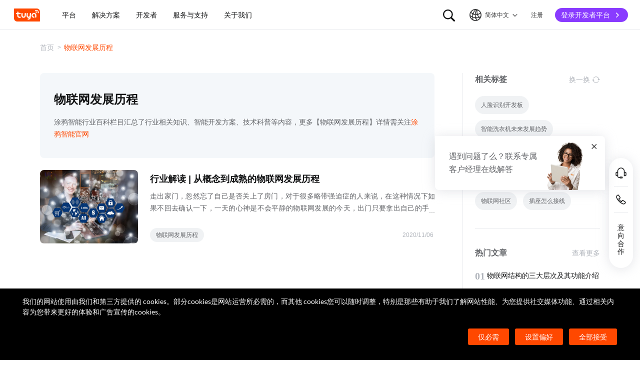

--- FILE ---
content_type: text/html; charset=utf-8
request_url: https://www.tuya.com/cn/industry/tag/6563
body_size: 142577
content:
<!DOCTYPE html><html lang="zh-cn"><head><meta charSet="utf-8" class="next-head"/><title class="next-head">物联网发展历程-涂鸦智能</title><meta name="keywords" content="物联网发展历程" class="next-head"/><meta name="description" content="涂鸦智能行业百科栏目汇总了行业相关知识、智能开发方案、技术科普等内容，更多物联网发展历程详情续关注涂鸦智能官网" class="next-head"/><link rel="preload" as="style" href="//seastatic1bhugtk.cdn5th.com/static/portal-zh-201901/_next/static/css/548601f656af72caeb8a.css"/><link rel="stylesheet" href="//seastatic1bhugtk.cdn5th.com/static/portal-zh-201901/_next/static/css/548601f656af72caeb8a.css"/><link rel="preload" as="style" href="//seastatic1bhugtk.cdn5th.com/static/portal-zh-201901/_next/static/css/8e7142b1ba8e3bafba37.css"/><link rel="stylesheet" href="//seastatic1bhugtk.cdn5th.com/static/portal-zh-201901/_next/static/css/8e7142b1ba8e3bafba37.css"/><link rel="preload" as="style" href="//seastatic1bhugtk.cdn5th.com/static/portal-zh-201901/_next/static/css/aafffba533c7d8065348.css"/><link rel="stylesheet" href="//seastatic1bhugtk.cdn5th.com/static/portal-zh-201901/_next/static/css/aafffba533c7d8065348.css"/><link rel="preload" as="style" href="//seastatic1bhugtk.cdn5th.com/static/portal-zh-201901/_next/static/css/187ad34e6e9e8ee21655.css"/><link rel="stylesheet" href="//seastatic1bhugtk.cdn5th.com/static/portal-zh-201901/_next/static/css/187ad34e6e9e8ee21655.css"/><link rel="preload" as="style" href="//seastatic1bhugtk.cdn5th.com/static/portal-zh-201901/_next/static/css/362584dc2c3c462542c2.css"/><link rel="stylesheet" href="//seastatic1bhugtk.cdn5th.com/static/portal-zh-201901/_next/static/css/362584dc2c3c462542c2.css"/><link rel="preload" as="style" href="//seastatic1bhugtk.cdn5th.com/static/portal-zh-201901/_next/static/css/2346bf63e1b0a0bb3427.css"/><link rel="stylesheet" href="//seastatic1bhugtk.cdn5th.com/static/portal-zh-201901/_next/static/css/2346bf63e1b0a0bb3427.css"/><link rel="preload" as="script" href="//seastatic1bhugtk.cdn5th.com/static/portal-zh-201901/_next/static/chunks/pages/_app-32bc48fd8613044bbfd4.js"/><link rel="preload" as="script" href="//seastatic1bhugtk.cdn5th.com/static/portal-zh-201901/_next/static/chunks/sentry-67afd732765106b015f4.js"/><link rel="preload" as="script" href="//seastatic1bhugtk.cdn5th.com/static/portal-zh-201901/_next/static/runtime/main-7ff753f4c29791c5122d.js"/><link rel="preload" as="script" href="//seastatic1bhugtk.cdn5th.com/static/portal-zh-201901/_next/static/runtime/webpack-8261a99bfbae1b9aefb5.js"/><link rel="preload" as="script" href="//seastatic1bhugtk.cdn5th.com/static/portal-zh-201901/_next/static/chunks/framework-851576a980580bafd22f.js"/><link rel="preload" as="script" href="//seastatic1bhugtk.cdn5th.com/static/portal-zh-201901/_next/static/chunks/lib-e971612a-dfb1971185efd4510a89.js"/><link rel="preload" as="script" href="//seastatic1bhugtk.cdn5th.com/static/portal-zh-201901/_next/static/chunks/lib-ec42c665-df1d7171afda83b46669.js"/><link rel="preload" as="script" href="//seastatic1bhugtk.cdn5th.com/static/portal-zh-201901/_next/static/chunks/lib-95f4857a-14f869cab62973dc637f.js"/><link rel="preload" as="script" href="//seastatic1bhugtk.cdn5th.com/static/portal-zh-201901/_next/static/chunks/commons-9c2d0e4fb3ea2e3a7f32.js"/><link rel="preload" as="script" href="//seastatic1bhugtk.cdn5th.com/static/portal-zh-201901/_next/static/chunks/shared-1413938946ef595dbe9517e97faa6ee963629526-5dd3611636e3476abecb.js"/><link rel="preload" as="script" href="//seastatic1bhugtk.cdn5th.com/static/portal-zh-201901/_next/static/chunks/shared-f4259d5901dd832a0c700c993fe55a47192a4a1f-42ce2e790e5dc80ee411.js"/><link rel="preload" as="script" href="//seastatic1bhugtk.cdn5th.com/static/portal-zh-201901/_next/static/chunks/shared-1acf2b4126ce864095c62a9a4d04fb660b3726bf-ef8c5ba0afb805ae5ac9.js"/><link rel="preload" as="script" href="//seastatic1bhugtk.cdn5th.com/static/portal-zh-201901/_next/static/chunks/shared-ae69a6fc719749db0b85cf57348e7904f9caeb95-302d3c35a5e77a5b39f6.js"/><link rel="preload" as="script" href="//seastatic1bhugtk.cdn5th.com/static/portal-zh-201901/_next/static/chunks/shared-95fffa5e8da9238fa14cf7460880cdd45885e554-63cad0fe526353a27e89.js"/><link rel="preload" as="script" href="//seastatic1bhugtk.cdn5th.com/static/portal-zh-201901/_next/static/chunks/shared-232aa5f0fc523f2089a0773d9c650f5b5cc85b33-a65f93c363e8c5f6e218.js"/><link rel="preload" as="script" href="//seastatic1bhugtk.cdn5th.com/static/portal-zh-201901/_next/static/chunks/shared-305c3a9d2ffc639f0331b9c50288182c2c4823f7-f89dcbe44381aa17ccf1.js"/><link rel="preload" as="script" href="//seastatic1bhugtk.cdn5th.com/static/portal-zh-201901/_next/static/chunks/shared-8fdd2d4627a1ad88bf308255f13d2bb869803aa3-eefa0e6a3b3b6a3db90d.js"/><link rel="preload" as="script" href="//seastatic1bhugtk.cdn5th.com/static/portal-zh-201901/_next/static/chunks/pages/industry/tag/[id]-b86a335f36dd7fe60404.js"/><noscript id="__nc_mp__"></noscript><meta charSet="utf-8"/><meta content="always" name="referrer"/><meta name="google-site-verification" content="e54GQyOWt73pxTi6s2_sfG1GwxH1VB-Jl-hzhV-1YRg"/><meta name="viewport" content="width=device-width, initial-scale=1.0, maximum-scale=1.0, minimum-scale=1.0, user-scalable=no, viewport-fit=cover"/><meta name="format-detection" content="telephone=no"/><link rel="dns-prefetch" href="//seastatic1bhugtk.cdn5th.com"/><link rel="dns-prefetch" href="//seaimagesdym6y.cdn5th.com"/><link rel="dns-prefetch" href="//seaimagesgaz428.cdn5th.com"/><meta http-equiv="x-ua-compatible" content="ie=edge, chrome=1"/><meta name="renderer" content="webkit|ie-comp|ie-stand"/><meta http-equiv="Cache-Control" content="no-transform"/><meta http-equiv="Cache-Control" content="no-siteapp"/><link rel="icon" href="//seastatic1bhugtk.cdn5th.com/static/ty-lib/favicon.ico" type="image/x-icon"/><link rel="apple-touch-icon" href="//seastatic1bhugtk.cdn5th.com/static/ty-lib/apple-touch-icon.png"/><link rel="apple-touch-icon-precomposed" href="//seastatic1bhugtk.cdn5th.com/static/ty-lib/apple-touch-icon.png"/><meta name="applicable-device" content="pc,mobile"/><script>
        var $PAGE_DATA = {
          startTime: new Date
        };
        window.region='us';
      </script><link rel="canonical" href="https://www.tuya.com/cn/industry/tag/6563"/><meta property="og:image" content="https://seaimagesgaz428.cdn5th.com/rms-static/9ba11f10-e6f0-11ec-a0c1-c9688f19b248-1654668161921.jpg?tyName=share-og-image.jpg"/><script>
          var $PAGE_DATA = {
            startTime: +new Date(),
          };
          (function(f,c,d,e,a,b){a=c.createElement(d);b=c.getElementsByTagName(d)[0];a.async=1;a.src=e;b.parentNode.insertBefore(a,b)
          })(window,document,"script","//seastatic1bhugtk.cdn5th.com/static/ty-lib/tpm3/tpm-preload.min.js?appId=portal-zh&version=&gatherServer=//tpm.tuyacn.com/tpm.gif&tpmVersion=");
          </script></head><body><div id="__next"><div><div id="__ty_protal_header__" class="typ-zh typ-header typ-theme-common typ-theme-www typh-single typh-fixed typh-opaque" style="top:0"><div class="typ-header-container"><div class="typh-roof"><div class="typh-roof-site"><a href="/cn"><div class="tyw-mode-light tyw-color-gray3 earthV2-font earthV2-font-v2 earthV2-font-v2-zh-c2-regular">Tuya.com</div></a></div><div class="typh-roof-operation"><div class="typh-search-btn"><svg class="typh-search-btn-icon" viewBox="0 0 30 30" version="1.1" xmlns="http://www.w3.org/2000/svg"><g id="search" stroke="none" stroke-width="1" fill="none" fill-rule="evenodd"><rect x="0" y="0" width="30" height="30"></rect><path d="M4,13.7624307 C4,15.1076908 4.25452986,16.3706961 4.76358958,17.5514467 C5.27264931,18.7321973 5.97946743,19.7707927 6.88404396,20.667233 C7.78862048,21.5636733 8.83519292,22.2640548 10.0237613,22.7683774 C11.2123296,23.2727 12.4856516,23.5248613 13.8437271,23.5248613 C14.8872727,23.5248613 15.8779481,23.3719454 16.8157534,23.0661136 C17.7535587,22.7602818 18.6178437,22.3335832 19.4086082,21.7860177 L25.2124137,27.5466493 C25.3694097,27.7020305 25.5507555,27.8164343 25.7564511,27.8898606 C25.9621468,27.9632869 26.1730218,28 26.3890762,28 C26.7027991,28 26.9802998,27.9293389 27.2215785,27.7880166 C27.4628572,27.6466943 27.6529138,27.4544001 27.7917483,27.2111339 C27.9305828,26.9678677 28,26.6912531 28,26.3812903 C28,26.1688738 27.9609864,25.9650192 27.8829593,25.7697267 C27.8049322,25.5744341 27.6909857,25.3982976 27.5411198,25.2413173 L21.7772696,19.5098696 C22.3815762,18.7079106 22.8529676,17.8189996 23.1914439,16.8431363 C23.5299202,15.867273 23.6991583,14.8403711 23.6991583,13.7624307 C23.6991583,12.4171706 23.4444267,11.1541319 22.9349634,9.97331468 C22.4255001,8.79249746 21.7184802,7.75580098 20.8139036,6.86322523 C19.9093271,5.97064948 18.8627547,5.27030133 17.6741863,4.7621808 C16.485618,4.25406027 15.2087982,4 13.8437271,4 C12.4856516,4 11.2123296,4.25406027 10.0237613,4.7621808 C8.83519292,5.27030133 7.78862048,5.97064948 6.88404396,6.86322523 C5.97946743,7.75580098 5.27264931,8.79249746 4.76358958,9.97331468 C4.25452986,11.1541319 4,12.4171706 4,13.7624307 Z M6.34868371,13.7624307 C6.34868371,12.7356621 6.54254076,11.7737245 6.93025485,10.8766179 C7.31796894,9.97951127 7.85712964,9.19084504 8.54773696,8.51061916 C9.23834428,7.83039328 10.0345236,7.2984192 10.936275,6.91469692 C11.8380265,6.53097463 12.8071772,6.33911349 13.8437271,6.33911349 C14.87947,6.33911349 15.8501677,6.53097463 16.7558205,6.91469692 C17.6614733,7.2984192 18.4576526,7.83039328 19.1443586,8.51061916 C19.8310645,9.19084504 20.3683082,9.97951127 20.7560896,10.8766179 C21.1438709,11.7737245 21.3377616,12.7356621 21.3377616,13.7624307 C21.3377616,14.7883997 21.1438709,15.7501041 20.7560896,16.6475439 C20.3683082,17.5449836 19.8310645,18.3336498 19.1443586,19.0135426 C18.4576526,19.6934353 17.6614733,20.2254094 16.7558205,20.6094648 C15.8501677,20.9935202 14.87947,21.1855479 13.8437271,21.1855479 C12.8071772,21.1855479 11.8380265,20.9935202 10.936275,20.6094648 C10.0345236,20.2254094 9.23834428,19.6934353 8.54773696,19.0135426 C7.85712964,18.3336498 7.31796894,17.5449836 6.93025485,16.6475439 C6.54254076,15.7501041 6.34868371,14.7883997 6.34868371,13.7624307 Z" fill-rule="nonzero"></path></g></svg></div><div class="typh-menu-btn"><div class="typh-menu-btn-text"><svg viewBox="0 0 30 30" fill="none" version="1.1" xmlns="http://www.w3.org/2000/svg" class="typh-menu-icon"><g id="lang" stroke="none" stroke-width="1" fill="none" fill-rule="evenodd"><rect x="0" y="0" width="30" height="30"></rect><path d="M4.97435011,10.0137665 C5.93203181,11.0443229 7.00929507,11.9250885 8.20613989,12.656063 C9.40298471,13.3870376 10.6812659,13.9439048 12.0409835,14.3266645 C13.4007012,14.7094243 14.8010083,14.897073 16.241905,14.8896108 C17.9467946,14.8896108 19.5961067,14.6095851 21.1898414,14.0495336 C22.783576,13.4894821 24.2399752,12.6831779 25.559039,11.6306208 L24.8591105,10.232036 C23.6535174,11.2441943 22.3139981,12.021679 20.8405526,12.5644902 C19.367107,13.1073014 17.8342245,13.3823738 16.241905,13.3897073 C14.17023,13.3971695 12.2141484,12.96835 10.3736602,12.1032486 C8.53317198,11.2381473 6.9621443,10.0228369 5.66057716,8.45731747 L4.97435011,10.0137665 Z M3.70263012,16.6654873 C5.2281795,17.9729173 6.89022812,19.0092634 8.68877596,19.7745256 C10.4873238,20.5397877 12.3483963,21.0315214 14.2719934,21.2497266 C16.1955905,21.4679318 18.1149099,21.4045674 20.0299517,21.0596333 C21.9449934,20.7146993 23.7809467,20.0820843 25.5378115,19.1617884 L25.4947776,17.4474751 C23.7920751,18.4400772 21.9990271,19.1285622 20.1156336,19.5129302 C18.2322401,19.8972982 16.3402269,19.9805725 14.4395941,19.7627533 C12.5389613,19.5449341 10.70497,19.0344805 8.93762011,18.2313927 C7.17027025,17.4283049 5.55128772,16.3426825 4.08067253,14.9745256 L3.70263012,16.6654873 Z M9.5116309,24.6997748 L11.3011088,25.1141203 C10.8916111,24.1489225 10.5803388,23.160148 10.367292,22.1477967 C10.1542451,21.1354455 10.0403242,20.102734 10.0255293,19.0496623 C9.92132157,17.1256996 10.1210852,15.2559022 10.6248201,13.4402702 C11.128555,11.6246381 11.89416,9.92711483 12.9216352,8.34770023 C13.9491103,6.76828562 15.2042664,5.37561917 16.6871035,4.16970087 L15.1071989,3.53264715 C13.6342679,4.83480219 12.3906261,6.31354133 11.3762734,7.96886459 C10.3619208,9.62418784 9.60905224,11.3944033 9.11766787,13.2795111 C8.6262835,15.1646188 8.42523338,17.0991316 8.51451752,19.0830492 C8.52944109,20.0342232 8.62081581,20.9788035 8.78864168,21.91679 C8.95646755,22.8547765 9.19746396,23.7824381 9.5116309,24.6997748 Z M17.2531057,25.8555806 L18.6479452,25.2345449 C17.5540216,23.6972017 16.715439,22.0311997 16.1321974,20.2365391 C15.5489559,18.4418784 15.2573351,16.5893857 15.2573351,14.6790608 C15.2573351,12.8707623 15.5174685,11.1174333 16.0377351,9.41907366 C16.5580017,7.72071406 17.310034,6.14023802 18.293832,4.67764555 L16.8324154,4.15503377 C15.83215,5.72029592 15.0694075,7.39774847 14.5441878,9.18739144 C14.0189681,10.9770344 13.7563582,12.8075909 13.7563582,14.6790608 C13.7563582,16.701962 14.0547332,18.6616597 14.6514831,20.5581537 C15.2482331,22.4546478 16.1154406,24.2204567 17.2531057,25.8555806 Z M24.0941488,21.53477 L25.100718,20.3897716 C23.7883442,19.6369894 22.6556643,18.699614 21.7026784,17.5776455 C20.7496924,16.4556771 20.0099464,15.201962 19.4834401,13.8165005 C18.9569339,12.4310389 18.686219,10.9736893 18.6712954,9.44445159 C18.6563719,8.63171438 18.721566,7.82412351 18.8668779,7.021679 C19.0121897,6.21923448 19.2309294,5.44174976 19.523097,4.68922483 L18.0763466,4.28144098 C17.7602499,5.10061113 17.5267153,5.94261821 17.3757428,6.80746221 C17.2247702,7.67230621 17.1529505,8.55503377 17.1602837,9.4556449 C17.1752072,11.1171438 17.4654772,12.7088131 18.0310935,14.2306529 C18.5967097,15.7524928 19.3965039,17.1395304 20.4304759,18.3917658 C21.464448,19.6440013 22.6856722,20.6916693 24.0941488,21.53477 Z M9.95914511,14.7585719 C10.4756808,14.7585719 10.9177917,14.5744934 11.2854777,14.2063364 C11.6531636,13.8381795 11.8370066,13.3920875 11.8370066,12.8680605 C11.8370066,12.3522676 11.6531636,11.9121904 11.2854777,11.5478289 C10.9177917,11.1834674 10.4756808,11.0012866 9.95914511,11.0012866 C9.44325263,11.0012866 9.00107746,11.1834674 8.63261959,11.5478289 C8.26416171,11.9121904 8.07993278,12.3522676 8.07993278,12.8680605 C8.07993278,13.3920875 8.26416171,13.8381795 8.63261959,14.2063364 C9.00107746,14.5744934 9.44325263,14.7585719 9.95914511,14.7585719 Z M18.9250605,15.7306529 C19.435035,15.7306529 19.8705525,15.548247 20.2316129,15.1834352 C20.5926733,14.8186234 20.7732035,14.3771631 20.7732035,13.8590544 C20.7732035,13.3565133 20.5926733,12.9228369 20.2316129,12.5580251 C19.8705525,12.1932133 19.435035,12.0108073 18.9250605,12.0108073 C18.406981,12.0108073 17.967411,12.1932133 17.6063506,12.5580251 C17.2452901,12.9228369 17.0647599,13.3565133 17.0647599,13.8590544 C17.0647599,14.3771631 17.2452901,14.8186234 17.6063506,15.1834352 C17.967411,15.548247 18.406981,15.7306529 18.9250605,15.7306529 Z M15.436225,22.4331296 C15.9536613,22.4331296 16.3947751,22.2488903 16.7595664,21.8804117 C17.1243577,21.5119331 17.3067534,21.0689611 17.3067534,20.5514957 C17.3067534,20.0333869 17.1241648,19.5919267 16.7589875,19.2271148 C16.3938103,18.862303 15.9528894,18.6798971 15.436225,18.6798971 C14.9099118,18.6798971 14.4643595,18.862303 14.0995682,19.2271148 C13.7347769,19.5919267 13.5523813,20.0333869 13.5523813,20.5514957 C13.5523813,21.0689611 13.7347769,21.5119331 14.0995682,21.8804117 C14.4643595,22.2488903 14.9099118,22.4331296 15.436225,22.4331296 Z M15.0004824,27 C16.6427187,27 18.187212,26.6853329 19.6339624,26.0559987 C21.0807127,25.4266645 22.3572572,24.5608556 23.4635956,23.4585719 C24.5699341,22.3562882 25.4359195,21.0815375 26.0615517,19.6343197 C26.6871839,18.187102 27,16.6423287 27,15 C27,13.3576713 26.6853185,11.8129302 26.0559554,10.3657768 C25.4265923,8.91862335 24.5587415,7.64203924 23.452403,6.53602445 C22.3460645,5.43000965 21.06952,4.56416854 19.6227697,3.93850113 C18.1760194,3.31283371 16.6311401,3 14.9881319,3 C13.3533574,3 11.8126271,3.31283371 10.3659411,3.93850113 C8.91925511,4.56416854 7.64274285,5.43000965 6.53640435,6.53602445 C5.43006585,7.64203924 4.5640805,8.91862335 3.9384483,10.3657768 C3.3128161,11.8129302 3,13.3576713 3,15 C3,16.6423287 3.31468155,18.187102 3.94404464,19.6343197 C4.57340774,21.0815375 5.43939309,22.3562882 6.54200069,23.4585719 C7.6446083,24.5608556 8.91925511,25.4266645 10.3659411,26.0559987 C11.8126271,26.6853329 13.3574742,27 15.0004824,27 Z M15.0004824,25.2553876 C13.6004969,25.2553876 12.2811759,24.9876809 11.0425193,24.4522676 C9.80386276,23.9168543 8.71241567,23.1770023 7.76817805,22.2327115 C6.82394043,21.2884207 6.08396922,20.1967192 5.54826441,18.9576069 C5.0125596,17.7184947 4.7447072,16.3992924 4.7447072,15 C4.7447072,13.6007076 5.0125596,12.2815053 5.54826441,11.0423931 C6.08396922,9.8032808 6.82394043,8.71157929 7.76817805,7.76728852 C8.71241567,6.82299775 9.80199731,6.08317787 11.036923,5.54782888 C12.2718486,5.0124799 13.5889183,4.7448054 14.9881319,4.7448054 C16.3955792,4.7448054 17.7167979,5.0124799 18.9517879,5.54782888 C20.1867778,6.08317787 21.2784501,6.82299775 22.2268045,7.76728852 C23.175159,8.71157929 23.9169957,9.8032808 24.4523145,11.0423931 C24.9876334,12.2815053 25.2552928,13.6007076 25.2552928,15 C25.2552928,16.3992924 24.9876334,17.7184947 24.4523145,18.9576069 C23.9169957,20.1967192 23.1769923,21.2884207 22.2323044,22.2327115 C21.2876165,23.1770023 20.1959443,23.9168543 18.9572877,24.4522676 C17.7186311,24.9876809 16.3996961,25.2553876 15.0004824,25.2553876 Z" fill="#000" fill-rule="nonzero"></path></g></svg><span class="tyw-mode-light tyw-color-gray3 earthV2-font earthV2-font-v2 earthV2-font-v2-zh-c2-regular">简体中文</span><svg class="typh-menu-btn-icon" viewBox="0 0 24 24" xmlns="http://www.w3.org/2000/svg"><path d="M12.5703 16.6314C12.5687 16.6331 12.567 16.6348 12.5653 16.6364C12.2139 16.9879 11.644 16.9879 11.2926 16.6364L5.36358 10.7074C5.01211 10.356 5.01211 9.78613 5.36358 9.43465C5.71505 9.08318 6.2849 9.08318 6.63637 9.43465L11.9289 14.7272L17.3636 9.29253C17.7151 8.94106 18.2849 8.94106 18.6364 9.29253C18.9879 9.64401 18.9879 10.2139 18.6364 10.5653L12.5703 16.6314Z"></path></svg></div><div class="typh-menu-btn-box"><div><div class="typh-menu-btn-item"><div class="tyw-mode-light tyw-color-gray3 earthV2-font earthV2-font-v2 earthV2-font-v2-zh-c2-regular">简体中文</div></div><div class="typh-menu-btn-item"><div class="tyw-mode-light tyw-color-gray3 earthV2-font earthV2-font-v2 earthV2-font-v2-zh-c2-regular">English</div></div></div></div></div><div class="typh-btn"><div class="tyw-mode-light tyw-color-gray3 earthV2-font earthV2-font-v2 earthV2-font-v2-zh-c2-regular">注册</div></div><div class="typh-btn typh-btn-primary typh-theme-www"><div class="tyw-mode-light tyw-color-gray2 earthV2-font earthV2-font-v2 earthV2-font-v2-zh-s8-bold">登录开发者平台</div><svg class="typh-btn-icon" viewBox="0 0 24 24" version="1.1" fill="none" xmlns="http://www.w3.org/2000/svg"><path d="M6 12.1992H16.6705" stroke-width="1.5"></path><path d="M12.3349 7.53038L16.9866 12.1821L12.3349 16.8339" stroke-width="1.5"></path></svg></div></div></div><div class="typh-logo typh-logo-single typh-logo-sup"><a href="/cn" class="typh-logo-main"><svg width="60" height="30" viewBox="0 0 60 30" fill="none" xmlns="http://www.w3.org/2000/svg" class="typh-logo-svg"><path fill="#FF4800" d="M52.1,0H0.9C0.4,0,0,0.4,0,0.9v21.2C0,26.9,3.1,30,7.9,30h51.2c0.5,0,0.9-0.4,0.9-0.9V7.9C60,3.1,56.9,0,52.1,0z M12.8,18.8h1.5c0.8,0,1.4,0.6,1.4,1.4c0,0.8-0.7,1.4-1.5,1.4h-1.5c-3.1,0-5.4-2.5-5.3-5.6l0.1-2.9H6c-0.8,0-1.4-0.6-1.4-1.4c0-0.8,0.7-1.4,1.5-1.4h1.4l0.1-1.8C7.6,7.7,8.3,7,9,7c0.8,0,1.4,0.6,1.4,1.4l-0.1,1.8h3.9c0.8,0,1.4,0.6,1.4,1.4c0,0.8-0.7,1.4-1.5,1.4h-3.9L10.2,16C10.1,17.5,11.2,18.8,12.8,18.8z M27.2,15.9c-0.1,3.1-1.7,5.6-5.2,5.6c-3.5,0-5.1-2.5-5-5.6l0.1-4.2c0-0.8,0.7-1.4,1.5-1.4c0.8,0,1.4,0.6,1.4,1.4l-0.1,4.2c0,1.5,0.6,2.8,2.2,2.8s2.3-1.2,2.4-2.8l0.1-4.2c0-0.8,0.7-1.4,1.5-1.4c0.8,0,1.4,0.6,1.4,1.4L27.2,15.9z M38.7,20.8c-0.2,3.1-2.9,5-5.9,5c-0.8,0-1.4-0.6-1.3-1.4c0-0.8,0.7-1.4,1.5-1.4c1.5,0,2.9-0.7,3-2.2c-0.6,0.6-1.3,0.8-2.3,0.8c-3.1,0-5-2.5-4.8-5.6l0.2-4.2c0-0.8,0.7-1.4,1.5-1.4c0.8,0,1.4,0.6,1.3,1.4l-0.2,4.2c-0.1,1.5,0.6,2.8,2.1,2.8c1.5,0,2.3-1.2,2.4-2.8l0.2-4.2c0-0.8,0.7-1.4,1.5-1.4c0.8,0,1.4,0.6,1.3,1.4L38.7,20.8z M51.6,19.6c0,0.8-0.7,1.4-1.5,1.4c-0.8,0-1.4-0.6-1.4-1.4l0.1-3.9c0.1-1.5-1.1-2.8-2.7-2.8c-1.5,0-2.8,1.2-2.9,2.8c-0.1,1.5,1.1,2.8,2.7,2.8c0.8,0,1.4,0.6,1.4,1.4c0,0.8-0.7,1.4-1.5,1.4c-3.1,0-5.5-2.4-5.4-5.5c0.1-3.1,2.7-5.7,5.8-5.7s5.5,2.5,5.4,5.6L51.6,19.6z M53.8,10.2L53.8,10.2c-0.1,0.5-0.5,0.8-0.9,0.8c0,0-0.1,0-0.1,0c-0.5-0.1-0.9-0.5-0.8-1l0.1,0l-0.1,0c0-0.4-0.1-0.8-0.4-1c-0.3-0.2-0.7-0.3-1.1-0.1l0,0c-0.5,0.2-1,0-1.2-0.5c-0.2-0.4,0-0.9,0.4-1.2l0.1,0c1-0.5,2.2-0.3,3,0.3C53.5,8,54,9.1,53.8,10.2z M57.2,10.1c-0.1,0.5-0.5,0.8-0.9,0.8c0,0-0.1,0-0.1,0c-0.3,0-0.5-0.2-0.6-0.4s-0.2-0.4-0.2-0.7c0.2-1.5-0.4-3-1.7-3.9c-1.2-0.9-2.8-1.1-4.2-0.4c-0.2,0.1-0.5,0.1-0.7,0c-0.2-0.1-0.4-0.3-0.5-0.5c-0.2-0.5,0-1,0.4-1.2c2-0.9,4.3-0.7,6.1,0.6C56.5,5.7,57.4,7.9,57.2,10.1z"></path></svg></a></div><div style="flex:1;overflow:hidden"><div class="typh-menu" style="flex:1"><div class="style_typh-menu-scroll-container__3573J typh-menu-scroll-container typh-menu-box"><div class="style_scroll-indicator__LZIQu style_scroll-indicator-left___PBwK style_hidden__lgeaT"><svg viewBox="0 0 24 24" version="1.1" xmlns="http://www.w3.org/2000/svg"><path d="M15.6025 11.5296C15.6041 11.5313 15.6058 11.533 15.6075 11.5346C15.959 11.8861 15.959 12.4559 15.6075 12.8074L9.67851 18.7364C9.32704 19.0879 8.75719 19.0879 8.40572 18.7364C8.05425 18.3849 8.05425 17.8151 8.40572 17.4636L13.6983 12.171L8.2636 6.73636C7.91213 6.38489 7.91213 5.81504 8.2636 5.46357C8.61508 5.1121 9.18492 5.1121 9.5364 5.46357L15.6025 11.5296Z"></path></svg></div><div class="style_items-wrapper__5PRDD"><div class="typh-menu-item"><a class="ty-menu-link ty-menu-link-hover typh-menu-title" target="_self" style="cursor:default"><div class="tyw-mode-light tyw-color-gray3 typh-menu-title-font earthV2-font earthV2-font-v2 earthV2-font-v2-zh-b3-regular">平台</div></a><div class="typh-submenu"><div class="typh-partition-container"><div><div class="typh-partition-left typh-partition-left-2"><div class="earthV2-row" style="margin-left:-12px;margin-right:-12px"><div class="earthV2-col earthV2-col-pc-span-12 earthV2-col-pad-span-12 earthV2-col-mobile-span-12" style="padding-left:12px;padding-right:12px"><div class="typh-partition-column"><div class="typh-title-menu"><div class="typh-tm-header"><i class="typh-tm-icon" style="background-image:url(&#x27;https://seaimagesdym6y.cdn5th.com/oceanus/image/rc-upload-1685941471963-8/Product Development.png&#x27;)"></i>产品开发</div><div class="typh-tm-sub"><div class="typh-tm-item"><div><a href="https://www.tuya.com/cn/platform/productdev/tuyaos" class="ty-menu-link ty-menu-link-hover" target="_self" style="cursor:pointer"><div class="typh-tm-item-text">TuyaOS</div></a></div></div><div class="typh-tm-item"><div><a href="https://www.tuya.com/cn/platform/productdev/mcu-standard-protocol" class="ty-menu-link ty-menu-link-hover" target="_self" style="cursor:pointer"><div class="typh-tm-item-text">MCU 标准协议接入</div></a></div></div><div class="typh-tm-item"><div><a href="https://www.tuya.com/cn/platform/productdev/connect-sub-devices" class="ty-menu-link ty-menu-link-hover" target="_self" style="cursor:pointer"><div class="typh-tm-item-text">子设备接入网关</div></a></div></div></div></div><div class="typh-title-menu"><div class="typh-tm-header"><i class="typh-tm-icon" style="background-image:url(&#x27;https://seaimagesdym6y.cdn5th.com/oceanus/image/rc-upload-1685941471963-15/App 开发App Development.png&#x27;)"></i>App 开发</div><div class="typh-tm-sub"><div class="typh-tm-item"><div><a href="https://www.tuya.com/cn/platform/appdev/app-sdk" class="ty-menu-link ty-menu-link-hover" target="_self" style="cursor:pointer"><div class="typh-tm-item-text">App SDK</div></a></div></div><div class="typh-tm-item"><div><a href="https://www.tuya.com/cn/platform/appdev/oemapp" class="ty-menu-link ty-menu-link-hover" target="_self" style="cursor:pointer"><div class="typh-tm-item-text">OEM App</div></a></div></div><div class="typh-tm-item"><div><a href="https://www.tuya.com/cn/platform/appdev/panel-miniapp" class="ty-menu-link ty-menu-link-hover" target="_self" style="cursor:pointer"><div class="typh-tm-item-text">设备面板开发</div></a></div></div><div class="typh-tm-item"><div><a href="https://www.tuya.com/cn/platform/appdev/smart-miniapp" class="ty-menu-link ty-menu-link-hover" target="_self" style="cursor:pointer"><div class="typh-tm-item-text">智能小程序</div></a></div></div></div></div></div></div><div class="earthV2-col earthV2-col-pc-span-12 earthV2-col-pad-span-12 earthV2-col-mobile-span-12" style="padding-left:12px;padding-right:12px"><div class="typh-partition-column"><div class="typh-title-menu"><div class="typh-tm-header"><i class="typh-tm-icon" style="background-image:url(&#x27;https://seaimagesdym6y.cdn5th.com/oceanus/image/rc-upload-1685941471963-12/云开发Cloud Development.png&#x27;)"></i>云开发</div><div class="typh-tm-sub"><div class="typh-tm-item"><div><a href="https://www.tuya.com/cn/platform/clouddev/iot-core" class="ty-menu-link ty-menu-link-hover" target="_self" style="cursor:pointer"><div class="typh-tm-item-text">IoT Core</div><i class="typh-tm-item-ambient" style="background-image:url(&#x27;https://seaimagesdym6y.cdn5th.com/oceanus/image/rc-upload-1685941471963-58/API@2x.png&#x27;)"></i></a></div></div><div class="typh-tm-item"><div><a href="https://www.tuya.com/cn/platform/clouddev/device-logs" class="ty-menu-link ty-menu-link-hover" target="_self" style="cursor:pointer"><div class="typh-tm-item-text">设备日志服务</div><i class="typh-tm-item-ambient" style="background-image:url(&#x27;https://seaimagesdym6y.cdn5th.com/oceanus/image/rc-upload-1685941471963-61/API@2x.png&#x27;)"></i></a></div></div><div class="typh-tm-item"><div><a href="https://www.tuya.com/cn/platform/clouddev/data-analytics" class="ty-menu-link ty-menu-link-hover" target="_self" style="cursor:pointer"><div class="typh-tm-item-text">数据分析服务</div><i class="typh-tm-item-ambient" style="background-image:url(&#x27;https://seaimagesdym6y.cdn5th.com/oceanus/image/rc-upload-1685941471963-64/API@2x.png&#x27;)"></i></a></div></div><div class="typh-tm-item"><div><a href="https://www.tuya.com/cn/platform/clouddev/real-time-voice-and-video" class="ty-menu-link ty-menu-link-hover" target="_self" style="cursor:pointer"><div class="typh-tm-item-text">实时音视频</div><i class="typh-tm-item-ambient" style="background-image:url(&#x27;https://seaimagesdym6y.cdn5th.com/oceanus/image/rc-upload-1685941471963-67/API@2x.png&#x27;)"></i></a></div></div><div class="typh-tm-item"><div><a href="https://www.tuya.com/cn/platform/clouddev/saas-development-framework" class="ty-menu-link ty-menu-link-hover" target="_self" style="cursor:pointer"><div class="typh-tm-item-text">SaaS开发框架</div></a></div></div><div class="typh-tm-item"><div><a href="https://www.tuya.com/cn/platform/clouddev/data-visualization" class="ty-menu-link ty-menu-link-hover" target="_self" style="cursor:pointer"><div class="typh-tm-item-text">数据可视化</div></a></div></div></div><div class="typh-tm-extra"><a href="https://developer.tuya.com/cn/docs/cloud" class="ty-menu-link ty-menu-link-always" target="_blank" style="cursor:pointer"><div class="typh-tm-extra-text">全部云服务</div><i class="ty-menu-link-icon right_direction"><svg viewBox="0 0 24 24" version="1.1" fill="none" xmlns="http://www.w3.org/2000/svg"><path d="M6 12.1992H16.6705" stroke-width="1.5"></path><path d="M12.3349 7.53038L16.9866 12.1821L12.3349 16.8339" stroke-width="1.5"></path></svg></i></a></div></div></div></div></div></div><div class="typh-partition-right typh-partition-right-1"><div class="typh-partition-column"><div class="typh-title-menu"><div class="typh-tm-header"><i class="typh-tm-icon" style="background-image:url(&#x27;https://seaimagesdym6y.cdn5th.com/oceanus/image/rc-upload-1685941471963-18/运营增长 Growth.png&#x27;)"></i>运营增长</div><div class="typh-tm-sub"><div class="typh-tm-item"><div><a href="https://www.tuya.com/cn/platform/growth/data-intelligent-operation" class="ty-menu-link ty-menu-link-hover" target="_self" style="cursor:pointer"><div class="typh-tm-item-text">数据智能运营</div></a></div></div><div class="typh-tm-item"><div><a href="https://www.tuya.com/cn/platform/growth/data-center" class="ty-menu-link ty-menu-link-hover" target="_self" style="cursor:pointer"><div class="typh-tm-item-text">数据星象仪</div></a></div></div><div class="typh-tm-item"><div><a href="https://mall.tuya.com" class="ty-menu-link ty-menu-link-hover" target="_blank" style="cursor:pointer"><div class="typh-tm-item-text">App 商城</div><i class="ty-menu-link-icon lean1"><svg viewBox="0 0 24 24" version="1.1" xmlns="http://www.w3.org/2000/svg"><path fill-rule="evenodd" clip-rule="evenodd" d="M13.7462 9.42258L8.95437 9.42258L8.95437 7.92258H15.5329L16.2829 7.92258L16.2829 8.67258V15.2511H14.7829L14.7829 10.5072L8.30668 16.9834L7.24602 15.9228L13.7462 9.42258Z"></path></svg></i></a></div></div><div class="typh-tm-item"><div><a href="https://expo.tuya.com/cn" class="ty-menu-link ty-menu-link-hover" target="_blank" style="cursor:pointer"><div class="typh-tm-item-text">Tuya Expo</div><i class="ty-menu-link-icon lean1"><svg viewBox="0 0 24 24" version="1.1" xmlns="http://www.w3.org/2000/svg"><path fill-rule="evenodd" clip-rule="evenodd" d="M13.7462 9.42258L8.95437 9.42258L8.95437 7.92258H15.5329L16.2829 7.92258L16.2829 8.67258V15.2511H14.7829L14.7829 10.5072L8.30668 16.9834L7.24602 15.9228L13.7462 9.42258Z"></path></svg></i></a></div></div></div></div><div class="typh-title-menu"><div class="typh-tm-header"><i class="typh-tm-icon" style="background-image:url(&#x27;https://seaimagesdym6y.cdn5th.com/oceanus/image/rc-upload-1685941471963-21/增值服务Value-Added Services.png&#x27;)"></i>增值服务</div><div class="typh-tm-sub"><div class="typh-tm-item"><div><a href="https://www.tuya.com/cn/platform/vas/works-with" class="ty-menu-link ty-menu-link-hover" target="_self" style="cursor:pointer"><div class="typh-tm-item-text">Works With 认证</div></a></div></div><div class="typh-tm-item"><div><a href="https://www.tuya.com/cn/platform/vas/matter-certification" class="ty-menu-link ty-menu-link-hover" target="_self" style="cursor:pointer"><div class="typh-tm-item-text">Matter 认证</div></a></div></div><div class="typh-tm-item"><div><a href="https://www.tuya.com/cn/platform/vas/smart-voice-skill" class="ty-menu-link ty-menu-link-hover" target="_self" style="cursor:pointer"><div class="typh-tm-item-text">语音技能</div></a></div></div><div class="typh-tm-item"><div><a href="https://www.tuya.com/vas" class="ty-menu-link ty-menu-link-hover" target="_self" style="cursor:pointer"><div class="typh-tm-item-text">全部增值服务</div></a></div></div></div><div class="typh-tm-extra"><a href="https://www.tuya.com/cn/tuyaplus" class="ty-menu-link ty-menu-link-always" target="_self" style="cursor:pointer"><div class="typh-tm-extra-text">涂鸦PLUS会员：品牌必选折扣套餐</div><i class="ty-menu-link-icon right_direction"><svg viewBox="0 0 24 24" version="1.1" fill="none" xmlns="http://www.w3.org/2000/svg"><path d="M6 12.1992H16.6705" stroke-width="1.5"></path><path d="M12.3349 7.53038L16.9866 12.1821L12.3349 16.8339" stroke-width="1.5"></path></svg></i></a></div></div></div></div></div></div></div></div><div class="typh-menu-item"><a class="ty-menu-link ty-menu-link-hover typh-menu-title" target="_self" style="cursor:default"><div class="tyw-mode-light tyw-color-gray3 typh-menu-title-font earthV2-font earthV2-font-v2 earthV2-font-v2-zh-b3-regular">解决方案</div></a><div class="typh-submenu"><div class="typh-partition-container"><div><div class="typh-partition-left typh-partition-left-2"><div class="typh-partition-column"><div class="typh-wide-menu"><div class="typh-wm-header"><i class="typh-wm-icon" style="background-image:url(&#x27;https://seaimagesdym6y.cdn5th.com/oceanus/image/rc-upload-1685941471963-26/行业解决方案Industry.png&#x27;)"></i>行业解决方案</div><div class="typh-wm-sub"><div class="earthV2-row" style="margin-left:-12px;margin-right:-12px"><div class="earthV2-col earthV2-col-pc-span-12 earthV2-col-pad-span-12 earthV2-col-mobile-span-12" style="padding-left:12px;padding-right:12px"><div class="typh-wm-item"><div><a href="https://hotel.tuya.com/cn" class="ty-menu-link ty-menu-link-hover" target="_blank" style="cursor:pointer"><span class="typh-wm-item-text">智慧酒店</span><i class="ty-menu-link-icon lean1"><svg viewBox="0 0 24 24" version="1.1" xmlns="http://www.w3.org/2000/svg"><path fill-rule="evenodd" clip-rule="evenodd" d="M13.7462 9.42258L8.95437 9.42258L8.95437 7.92258H15.5329L16.2829 7.92258L16.2829 8.67258V15.2511H14.7829L14.7829 10.5072L8.30668 16.9834L7.24602 15.9228L13.7462 9.42258Z"></path></svg></i></a></div><div class="typh-wm-item-desc">提供从智慧客房、智慧前台到智慧运营等酒店全场景品牌赋能，推进酒店行业数智化变革</div></div><div class="typh-wm-item"><div><a href="https://lighting.tuya.com/cn" class="ty-menu-link ty-menu-link-hover" target="_blank" style="cursor:pointer"><span class="typh-wm-item-text">智慧商照</span><i class="ty-menu-link-icon lean1"><svg viewBox="0 0 24 24" version="1.1" xmlns="http://www.w3.org/2000/svg"><path fill-rule="evenodd" clip-rule="evenodd" d="M13.7462 9.42258L8.95437 9.42258L8.95437 7.92258H15.5329L16.2829 7.92258L16.2829 8.67258V15.2511H14.7829L14.7829 10.5072L8.30668 16.9834L7.24602 15.9228L13.7462 9.42258Z"></path></svg></i></a></div><div class="typh-wm-item-desc">一站式智慧照明系统解决方案，赋能企业快速实现人因照明、节能减排的智能化照明升级</div></div><div class="typh-wm-item"><div><a href="https://www.tuya.com/cn/solution/industry/building" class="ty-menu-link ty-menu-link-hover" target="_self" style="cursor:pointer"><span class="typh-wm-item-text">智慧楼宇</span></a></div><div class="typh-wm-item-desc">综合应用智能化信息，令楼宇具有智慧和生命力，提供投资合理、安全高效、舒适便利的使用空间</div></div><div class="typh-wm-item"><div><a href="https://www.tuya.com/cn/solution/industry/smart-office" class="ty-menu-link ty-menu-link-hover" target="_self" style="cursor:pointer"><span class="typh-wm-item-text">智慧办公</span></a></div><div class="typh-wm-item-desc">快速实现数字化智慧办公空间，有效实现企业增效、降本和节能。</div></div><div class="typh-wm-item"><div><a href="https://www.tuya.com/cn/solution/industry/smart-store" class="ty-menu-link ty-menu-link-hover" target="_self" style="cursor:pointer"><span class="typh-wm-item-text">智慧零售</span></a></div><div class="typh-wm-item-desc">为连锁型品牌商业门店提供完善的管理系统, 提升门店效率</div></div></div><div class="earthV2-col earthV2-col-pc-span-12 earthV2-col-pad-span-12 earthV2-col-mobile-span-12" style="padding-left:12px;padding-right:12px"><div class="typh-wm-item"><div><a href="https://apartment.tuya.com/cn" class="ty-menu-link ty-menu-link-hover" target="_blank" style="cursor:pointer"><span class="typh-wm-item-text">智慧租住</span><i class="ty-menu-link-icon lean1"><svg viewBox="0 0 24 24" version="1.1" xmlns="http://www.w3.org/2000/svg"><path fill-rule="evenodd" clip-rule="evenodd" d="M13.7462 9.42258L8.95437 9.42258L8.95437 7.92258H15.5329L16.2829 7.92258L16.2829 8.67258V15.2511H14.7829L14.7829 10.5072L8.30668 16.9834L7.24602 15.9228L13.7462 9.42258Z"></path></svg></i></a></div><div class="typh-wm-item-desc">提供从租控授权、租务运营到园区管理等全方位租住解决方案，驱动租住行业智慧转型</div></div><div class="typh-wm-item"><div><a href="https://realestate.tuya.com/cn/" class="ty-menu-link ty-menu-link-hover" target="_blank" style="cursor:pointer"><span class="typh-wm-item-text">智慧全屋&amp;地产</span><i class="ty-menu-link-icon lean1"><svg viewBox="0 0 24 24" version="1.1" xmlns="http://www.w3.org/2000/svg"><path fill-rule="evenodd" clip-rule="evenodd" d="M13.7462 9.42258L8.95437 9.42258L8.95437 7.92258H15.5329L16.2829 7.92258L16.2829 8.67258V15.2511H14.7829L14.7829 10.5072L8.30668 16.9834L7.24602 15.9228L13.7462 9.42258Z"></path></svg></i></a></div><div class="typh-wm-item-desc">融合全屋智能、地产社区等行业场景能力，提供居住空间丰富的产品矩阵和智能体验</div></div><div class="typh-wm-item"><div><a href="https://www.tuya.com/cn/solution/industry/smart-campus" class="ty-menu-link ty-menu-link-hover" target="_self" style="cursor:pointer"><span class="typh-wm-item-text">智慧校园</span></a></div><div class="typh-wm-item-desc">IoT 助力校园场景智能化转型, 提升管理效率</div></div><div class="typh-wm-item"><div><a href="https://www.tuya.com/cn/solution/industry/smart-energy" class="ty-menu-link ty-menu-link-hover" target="_self" style="cursor:pointer"><span class="typh-wm-item-text">智慧节能</span></a></div><div class="typh-wm-item-desc">全方位赋能开发者实现多场景智慧节能管理解决方案</div></div><div class="typh-wm-item"><div><a href="https://www.tuya.com/cn/solution/industry/smart-industry" class="ty-menu-link ty-menu-link-hover" target="_self" style="cursor:pointer"><span class="typh-wm-item-text">智慧工业</span></a></div><div class="typh-wm-item-desc">以 IoT 平台助力中小制造企业, 实现降本、提质、增效</div></div></div></div></div></div></div></div><div class="typh-partition-right typh-partition-right-1"><div class="typh-partition-column"><div class="typh-sm"><div class="typh-sm-header"><i class="typh-sm-icon" style="background-image:url(&#x27;https://seaimagesdym6y.cdn5th.com/oceanus/image/rc-upload-1685929689682-6/Cube 智慧私有云解决方案Cloud Development.png&#x27;)"></i><a href="https://www.tuya.com/cn/solution/cube" class="ty-menu-link ty-menu-link-hover" target="_self" style="cursor:pointer"><span class="typh-sm-text">Cube 智慧私有云</span></a></div><div class="typh-sm-desc">借助丰富硬件生态，一站式构建安全可靠私有化智能平台</div></div><div class="typh-sm"><div class="typh-sm-header"><i class="typh-sm-icon" style="background-image:url(&#x27;https://seaimagesdym6y.cdn5th.com/oceanus/image/rc-upload-1713350116326-3/容器.png&#x27;)"></i><a href="https://www.tuya.com/cn/solution/AI" class="ty-menu-link ty-menu-link-hover" target="_self" style="cursor:pointer"><span class="typh-sm-text">Al 大模型解决方案</span></a></div><div class="typh-sm-desc">为你的业务场景提供全面的 AI 服务及 AI Copilot 开发方案</div></div><div class="typh-sm"><div class="typh-sm-header"><i class="typh-sm-icon" style="background-image:url(&#x27;https://seaimagesdym6y.cdn5th.com/oceanus/image/rc-upload-1685929689682-11/智能硬件解决方案Product Solutions.png&#x27;)"></i><a href="https://solution.tuya.com/cn" class="ty-menu-link ty-menu-link-hover" target="_blank" style="cursor:pointer"><span class="typh-sm-text">智能硬件解决方案</span><i class="ty-menu-link-icon lean1"><svg viewBox="0 0 24 24" version="1.1" xmlns="http://www.w3.org/2000/svg"><path fill-rule="evenodd" clip-rule="evenodd" d="M13.7462 9.42258L8.95437 9.42258L8.95437 7.92258H15.5329L16.2829 7.92258L16.2829 8.67258V15.2511H14.7829L14.7829 10.5072L8.30668 16.9834L7.24602 15.9228L13.7462 9.42258Z"></path></svg></i></a></div><div class="typh-sm-desc">海量成熟方案，超低研发门槛，极速落地产品智能化</div></div></div></div></div></div></div></div><div class="typh-menu-item"><a class="ty-menu-link ty-menu-link-hover typh-menu-title" target="_self" style="cursor:default"><div class="tyw-mode-light tyw-color-gray3 typh-menu-title-font earthV2-font earthV2-font-v2 earthV2-font-v2-zh-b3-regular">开发者</div></a><div class="typh-submenu"><div class="typh-partition-container"><div><div class="typh-partition-left typh-partition-left-2"><div class="earthV2-row" style="margin-left:-12px;margin-right:-12px"><div class="earthV2-col earthV2-col-pc-span-12 earthV2-col-pad-span-12 earthV2-col-mobile-span-12" style="padding-left:12px;padding-right:12px"><div class="typh-partition-column"><div class="typh-title-menu"><div class="typh-tm-header"><i class="typh-tm-icon" style="background-image:url(&#x27;https://seaimagesdym6y.cdn5th.com/oceanus/image/rc-upload-1685941471963-34/文档Documentation.png&#x27;)"></i>文档</div><div class="typh-tm-sub"><div class="typh-tm-item"><div><a href="https://developer.tuya.com/cn/docs/iot/device-intelligentize-in-5-minutes?id=K914joxbogkm6" class="ty-menu-link ty-menu-link-hover" target="_blank" style="cursor:pointer"><div class="typh-tm-item-text">快速入门</div><i class="ty-menu-link-icon lean1"><svg viewBox="0 0 24 24" version="1.1" xmlns="http://www.w3.org/2000/svg"><path fill-rule="evenodd" clip-rule="evenodd" d="M13.7462 9.42258L8.95437 9.42258L8.95437 7.92258H15.5329L16.2829 7.92258L16.2829 8.67258V15.2511H14.7829L14.7829 10.5072L8.30668 16.9834L7.24602 15.9228L13.7462 9.42258Z"></path></svg></i></a></div></div><div class="typh-tm-item"><div><a href="https://developer.tuya.com/cn/docs/iot" class="ty-menu-link ty-menu-link-hover" target="_blank" style="cursor:pointer"><div class="typh-tm-item-text">开发平台</div><i class="ty-menu-link-icon lean1"><svg viewBox="0 0 24 24" version="1.1" xmlns="http://www.w3.org/2000/svg"><path fill-rule="evenodd" clip-rule="evenodd" d="M13.7462 9.42258L8.95437 9.42258L8.95437 7.92258H15.5329L16.2829 7.92258L16.2829 8.67258V15.2511H14.7829L14.7829 10.5072L8.30668 16.9834L7.24602 15.9228L13.7462 9.42258Z"></path></svg></i></a></div></div><div class="typh-tm-item"><div><a href="https://developer.tuya.com/cn/docs/app-development/What-is-app-development?id=Kakj3p7rarpjx#title-5-来自涂鸦的解决方案" class="ty-menu-link ty-menu-link-hover" target="_blank" style="cursor:pointer"><div class="typh-tm-item-text">App 开发</div><i class="ty-menu-link-icon lean1"><svg viewBox="0 0 24 24" version="1.1" xmlns="http://www.w3.org/2000/svg"><path fill-rule="evenodd" clip-rule="evenodd" d="M13.7462 9.42258L8.95437 9.42258L8.95437 7.92258H15.5329L16.2829 7.92258L16.2829 8.67258V15.2511H14.7829L14.7829 10.5072L8.30668 16.9834L7.24602 15.9228L13.7462 9.42258Z"></path></svg></i></a></div></div><div class="typh-tm-item"><div><a href="https://developer.tuya.com/cn/docs/iot-device-dev" class="ty-menu-link ty-menu-link-hover" target="_blank" style="cursor:pointer"><div class="typh-tm-item-text">TuyaOS</div><i class="ty-menu-link-icon lean1"><svg viewBox="0 0 24 24" version="1.1" xmlns="http://www.w3.org/2000/svg"><path fill-rule="evenodd" clip-rule="evenodd" d="M13.7462 9.42258L8.95437 9.42258L8.95437 7.92258H15.5329L16.2829 7.92258L16.2829 8.67258V15.2511H14.7829L14.7829 10.5072L8.30668 16.9834L7.24602 15.9228L13.7462 9.42258Z"></path></svg></i></a></div></div><div class="typh-tm-item"><div><a href="https://developer.tuya.com/cn/docs/cloud" class="ty-menu-link ty-menu-link-hover" target="_blank" style="cursor:pointer"><div class="typh-tm-item-text">云服务</div><i class="ty-menu-link-icon lean1"><svg viewBox="0 0 24 24" version="1.1" xmlns="http://www.w3.org/2000/svg"><path fill-rule="evenodd" clip-rule="evenodd" d="M13.7462 9.42258L8.95437 9.42258L8.95437 7.92258H15.5329L16.2829 7.92258L16.2829 8.67258V15.2511H14.7829L14.7829 10.5072L8.30668 16.9834L7.24602 15.9228L13.7462 9.42258Z"></path></svg></i></a></div></div></div><div class="typh-tm-extra"><a href="https://developer.tuya.com/cn/overview" class="ty-menu-link ty-menu-link-always" target="_blank" style="cursor:pointer"><div class="typh-tm-extra-text"> 前往 文档中心</div><i class="ty-menu-link-icon right_direction"><svg viewBox="0 0 24 24" version="1.1" fill="none" xmlns="http://www.w3.org/2000/svg"><path d="M6 12.1992H16.6705" stroke-width="1.5"></path><path d="M12.3349 7.53038L16.9866 12.1821L12.3349 16.8339" stroke-width="1.5"></path></svg></i></a></div></div></div></div><div class="earthV2-col earthV2-col-pc-span-12 earthV2-col-pad-span-12 earthV2-col-mobile-span-12" style="padding-left:12px;padding-right:12px"><div class="typh-partition-column"><div class="typh-title-menu"><div class="typh-tm-header"><i class="typh-tm-icon" style="background-image:url(&#x27;https://seaimagesdym6y.cdn5th.com/oceanus/image/rc-upload-1685941471963-37/工具 Tools.png&#x27;)"></i>工具</div><div class="typh-tm-sub"><div class="typh-tm-item"><div><a href="https://developer.tuya.com/cn/docs/iot-device-dev/tuyaos-wind-ide?id=Kbfy6kfuuqqu3" class="ty-menu-link ty-menu-link-hover" target="_blank" style="cursor:pointer"><div class="typh-tm-item-text">Tuya Wind IDE</div><i class="ty-menu-link-icon lean1"><svg viewBox="0 0 24 24" version="1.1" xmlns="http://www.w3.org/2000/svg"><path fill-rule="evenodd" clip-rule="evenodd" d="M13.7462 9.42258L8.95437 9.42258L8.95437 7.92258H15.5329L16.2829 7.92258L16.2829 8.67258V15.2511H14.7829L14.7829 10.5072L8.30668 16.9834L7.24602 15.9228L13.7462 9.42258Z"></path></svg></i></a></div></div><div class="typh-tm-item"><div><a href="https://developer.tuya.com/cn/miniapp/devtools" class="ty-menu-link ty-menu-link-hover" target="_blank" style="cursor:pointer"><div class="typh-tm-item-text">Tuya MiniApp IDE</div><i class="ty-menu-link-icon lean1"><svg viewBox="0 0 24 24" version="1.1" xmlns="http://www.w3.org/2000/svg"><path fill-rule="evenodd" clip-rule="evenodd" d="M13.7462 9.42258L8.95437 9.42258L8.95437 7.92258H15.5329L16.2829 7.92258L16.2829 8.67258V15.2511H14.7829L14.7829 10.5072L8.30668 16.9834L7.24602 15.9228L13.7462 9.42258Z"></path></svg></i></a></div></div><div class="typh-tm-item"><div><a href="https://developer.tuya.com/cn/docs/iot/module-prod-test?id=Kbu0fygpwirk5" class="ty-menu-link ty-menu-link-hover" target="_blank" style="cursor:pointer"><div class="typh-tm-item-text">产测工具</div><i class="ty-menu-link-icon lean1"><svg viewBox="0 0 24 24" version="1.1" xmlns="http://www.w3.org/2000/svg"><path fill-rule="evenodd" clip-rule="evenodd" d="M13.7462 9.42258L8.95437 9.42258L8.95437 7.92258H15.5329L16.2829 7.92258L16.2829 8.67258V15.2511H14.7829L14.7829 10.5072L8.30668 16.9834L7.24602 15.9228L13.7462 9.42258Z"></path></svg></i></a></div></div><div class="typh-tm-item"><div><a href="https://developer.tuya.com/cn/docs/iot-device-dev/tuyaos-development-board?id=Kcke8d4n8c9om" class="ty-menu-link ty-menu-link-hover" target="_blank" style="cursor:pointer"><div class="typh-tm-item-text">TuyaOS 开发板</div><i class="ty-menu-link-icon lean1"><svg viewBox="0 0 24 24" version="1.1" xmlns="http://www.w3.org/2000/svg"><path fill-rule="evenodd" clip-rule="evenodd" d="M13.7462 9.42258L8.95437 9.42258L8.95437 7.92258H15.5329L16.2829 7.92258L16.2829 8.67258V15.2511H14.7829L14.7829 10.5072L8.30668 16.9834L7.24602 15.9228L13.7462 9.42258Z"></path></svg></i></a></div></div></div></div></div></div></div></div><div class="typh-partition-right typh-partition-right-1"><div class="typh-partition-column"><div class="typh-sm"><div class="typh-sm-header"><i class="typh-sm-icon" style="background-image:url(&#x27;https://seaimagesdym6y.cdn5th.com/oceanus/image/rc-upload-1685609769952-78/Community.png&#x27;)"></i><a href="https://www.tuyaos.com/" class="ty-menu-link ty-menu-link-hover" target="_blank" style="cursor:pointer"><span class="typh-sm-text">开发者社区</span><i class="ty-menu-link-icon lean1"><svg viewBox="0 0 24 24" version="1.1" xmlns="http://www.w3.org/2000/svg"><path fill-rule="evenodd" clip-rule="evenodd" d="M13.7462 9.42258L8.95437 9.42258L8.95437 7.92258H15.5329L16.2829 7.92258L16.2829 8.67258V15.2511H14.7829L14.7829 10.5072L8.30668 16.9834L7.24602 15.9228L13.7462 9.42258Z"></path></svg></i></a></div><div class="typh-sm-desc">与志同道合的开发者和专家共同交流</div></div><div class="typh-sm"><div class="typh-sm-header"><i class="typh-sm-icon" style="background-image:url(&#x27;https://seaimagesdym6y.cdn5th.com/oceanus/image/rc-upload-1685613603744-42/案例Developer Stories.png&#x27;)"></i><a href="https://www.tuya.com/cn/developer-stories" class="ty-menu-link ty-menu-link-hover" target="_self" style="cursor:pointer"><span class="typh-sm-text">开发者案例</span></a></div><div class="typh-sm-desc">从初创企业到全球领先企业，涂鸦开发者平台协助实现客户成功。</div></div><div class="typh-sm"><div class="typh-sm-header"><i class="typh-sm-icon" style="background-image:url(&#x27;https://seaimagesdym6y.cdn5th.com/oceanus/image/rc-upload-1685617175121-3/优秀案例产品 Product Cases.png&#x27;)"></i><a href="https://www.tuya.com/cn/developers/product-cases" class="ty-menu-link ty-menu-link-hover" target="_self" style="cursor:pointer"><span class="typh-sm-text">优秀案例产品</span></a></div><div class="typh-sm-desc">快速获取并体验优秀的开发者案例产品</div></div></div></div></div></div></div></div><div class="typh-menu-item"><a class="ty-menu-link ty-menu-link-hover typh-menu-title" target="_self" style="cursor:default"><div class="tyw-mode-light tyw-color-gray3 typh-menu-title-font earthV2-font earthV2-font-v2 earthV2-font-v2-zh-b3-regular">服务与支持</div></a><div class="typh-submenu"><div class="typh-partition-container"><div><div class="typh-partition-left typh-partition-left-2"><div class="earthV2-row" style="margin-left:-12px;margin-right:-12px"><div class="earthV2-col earthV2-col-pc-span-12 earthV2-col-pad-span-12 earthV2-col-mobile-span-12" style="padding-left:12px;padding-right:12px"><div class="typh-partition-column"><div class="typh-title-menu"><div class="typh-tm-header"><i class="typh-tm-icon" style="background-image:url(&#x27;https://seaimagesdym6y.cdn5th.com/oceanus/image/rc-upload-1685941471963-40/Partners.png&#x27;)"></i>生态合作</div><div class="typh-tm-sub"><div class="typh-tm-item"><div><a href="https://www.tuya.com/cn/provider?type=1" class="ty-menu-link ty-menu-link-hover" target="_self" style="cursor:pointer"><div class="typh-tm-item-text">服务商</div></a></div><div class="typh-tm-item-desc">成为涂鸦服务商，接入涂鸦的另一个选择，帮助更多开发者更快实现智能化</div></div><div class="typh-tm-item"><div><a href="https://www.tuya.com/cn/partners/powered-by-tuya" class="ty-menu-link ty-menu-link-hover" target="_self" style="cursor:pointer"><div class="typh-tm-item-text">Powered by Tuya</div></a></div><div class="typh-tm-item-desc">智能互联标识</div></div><div class="typh-tm-item"><div><a href="https://www.tuya.com/cn/project-theseus" class="ty-menu-link ty-menu-link-hover" target="_self" style="cursor:pointer"><div class="typh-tm-item-text">忒修斯计划</div></a></div><div class="typh-tm-item-desc">携手开发者生态合作伙伴联合创新，持续创造互联互通商业价值</div></div><div class="typh-tm-item"><div><a href="https://www.tuya.com/cn/aiba" class="ty-menu-link ty-menu-link-hover" target="_self" style="cursor:pointer"><div class="typh-tm-item-text">亚太人工智能商业联盟</div></a></div><div class="typh-tm-item-desc">聚焦产业变革, 推动人工智能产业发展</div></div><div class="typh-tm-item"><div><a href="https://www.tuya.com/cn/iba" class="ty-menu-link ty-menu-link-hover" target="_self" style="cursor:pointer"><div class="typh-tm-item-text">智商学愿</div></a></div><div class="typh-tm-item-desc">智联万物，商者无界</div></div></div></div></div></div><div class="earthV2-col earthV2-col-pc-span-12 earthV2-col-pad-span-12 earthV2-col-mobile-span-12" style="padding-left:12px;padding-right:12px"><div class="typh-partition-column"><div class="typh-title-menu"><div class="typh-tm-header"><i class="typh-tm-icon" style="background-image:url(&#x27;https://seaimagesdym6y.cdn5th.com/oceanus/image/rc-upload-1685941471963-43/Security and Compliance.png&#x27;)"></i>信任中心</div><div class="typh-tm-sub"><div class="typh-tm-item"><div><a href="https://www.tuya.com/cn/trustcenter" class="ty-menu-link ty-menu-link-hover" target="_self" style="cursor:pointer"><div class="typh-tm-item-text">概览</div></a></div><div class="typh-tm-item-desc">信任源于透明</div></div><div class="typh-tm-item"><div><a href="https://www.tuya.com/cn/trustcenter/security" class="ty-menu-link ty-menu-link-hover" target="_self" style="cursor:pointer"><div class="typh-tm-item-text">安全</div></a></div><div class="typh-tm-item-desc">我们严格遵守全球信息安全标准</div></div><div class="typh-tm-item"><div><a href="https://www.tuya.com/cn/trustcenter/global_compliance" class="ty-menu-link ty-menu-link-hover" target="_self" style="cursor:pointer"><div class="typh-tm-item-text">全球合规</div></a></div><div class="typh-tm-item-desc">我们严格遵守全球法规要求</div></div><div class="typh-tm-item"><div><a href="https://www.tuya.com/cn/trustcenter/data_privacy" class="ty-menu-link ty-menu-link-hover" target="_self" style="cursor:pointer"><div class="typh-tm-item-text">数据隐私</div></a></div><div class="typh-tm-item-desc">您的数据始终由您掌控</div></div><div class="typh-tm-item"><div><a href="https://src.tuya.com" class="ty-menu-link ty-menu-link-hover" target="_blank" style="cursor:pointer"><div class="typh-tm-item-text">Tuya SRC</div><i class="ty-menu-link-icon lean1"><svg viewBox="0 0 24 24" version="1.1" xmlns="http://www.w3.org/2000/svg"><path fill-rule="evenodd" clip-rule="evenodd" d="M13.7462 9.42258L8.95437 9.42258L8.95437 7.92258H15.5329L16.2829 7.92258L16.2829 8.67258V15.2511H14.7829L14.7829 10.5072L8.30668 16.9834L7.24602 15.9228L13.7462 9.42258Z"></path></svg></i></a></div><div class="typh-tm-item-desc">诚邀安全业界同仁共同打造和维护物联网健康生态</div></div></div></div></div></div></div></div><div class="typh-partition-right typh-partition-right-1"><div class="typh-partition-column"><div class="typh-title-menu"><div class="typh-tm-header"><i class="typh-tm-icon" style="background-image:url(&#x27;https://seaimagesdym6y.cdn5th.com/oceanus/image/rc-upload-1685941471963-48/Support.png&#x27;)"></i>支持</div><div class="typh-tm-sub"><div class="typh-tm-item"><div><a href="https://support.tuya.com/zh/help" class="ty-menu-link ty-menu-link-hover" target="_blank" style="cursor:pointer"><div class="typh-tm-item-text">帮助中心</div><i class="ty-menu-link-icon lean1"><svg viewBox="0 0 24 24" version="1.1" xmlns="http://www.w3.org/2000/svg"><path fill-rule="evenodd" clip-rule="evenodd" d="M13.7462 9.42258L8.95437 9.42258L8.95437 7.92258H15.5329L16.2829 7.92258L16.2829 8.67258V15.2511H14.7829L14.7829 10.5072L8.30668 16.9834L7.24602 15.9228L13.7462 9.42258Z"></path></svg></i></a></div><div class="typh-tm-item-desc">提供产品智能化开发全链路的常见问答</div></div><div class="typh-tm-item"><div><a href="https://tuya01.udesk.cn/im_client/?web_plugin_id=136391" class="ty-menu-link ty-menu-link-hover" target="_blank" style="cursor:pointer"><div class="typh-tm-item-text">在线咨询</div><i class="ty-menu-link-icon lean1"><svg viewBox="0 0 24 24" version="1.1" xmlns="http://www.w3.org/2000/svg"><path fill-rule="evenodd" clip-rule="evenodd" d="M13.7462 9.42258L8.95437 9.42258L8.95437 7.92258H15.5329L16.2829 7.92258L16.2829 8.67258V15.2511H14.7829L14.7829 10.5072L8.30668 16.9834L7.24602 15.9228L13.7462 9.42258Z"></path></svg></i></a></div><div class="typh-tm-item-desc">7×24一对一客服咨询</div></div><div class="typh-tm-item"><div><a href="https://service.console.tuya.com/" class="ty-menu-link ty-menu-link-hover" target="_blank" style="cursor:pointer"><div class="typh-tm-item-text">技术支持</div><i class="ty-menu-link-icon lean1"><svg viewBox="0 0 24 24" version="1.1" xmlns="http://www.w3.org/2000/svg"><path fill-rule="evenodd" clip-rule="evenodd" d="M13.7462 9.42258L8.95437 9.42258L8.95437 7.92258H15.5329L16.2829 7.92258L16.2829 8.67258V15.2511H14.7829L14.7829 10.5072L8.30668 16.9834L7.24602 15.9228L13.7462 9.42258Z"></path></svg></i></a></div><div class="typh-tm-item-desc">技术指导、故障修复以及问题解决</div></div></div></div></div></div></div></div></div></div><div class="typh-menu-item"><a class="ty-menu-link ty-menu-link-hover typh-menu-title" target="_self" style="cursor:default"><div class="tyw-mode-light tyw-color-gray3 typh-menu-title-font earthV2-font earthV2-font-v2 earthV2-font-v2-zh-b3-regular">关于我们</div></a><div class="typh-submenu"><div class="typh-column-menu-container"><div><div class="typh-column-menu-list"><div class="typh-column-menu"><div class="typh-cm-header"><i style="background-image:url(&#x27;https://seaimagesdym6y.cdn5th.com/oceanus/image/rc-upload-1686118362366-4/关于我们.png&#x27;)" class="typh-cm-icon"></i><a href="https://www.tuya.com/cn/about" class="ty-menu-link ty-menu-link-hover" target="_self" style="cursor:pointer"><span class="typh-cm-text">关于我们</span></a></div><div class="typh-cm-desc">全球 AI 云平台服务提供商</div></div><div class="typh-column-menu"><div class="typh-cm-header"><i style="background-image:url(&#x27;https://seaimagesdym6y.cdn5th.com/oceanus/image/rc-upload-1685956352098-8/Investor Relations.png&#x27;)" class="typh-cm-icon"></i><a href="https://ir.tuya.com" class="ty-menu-link ty-menu-link-hover" target="_blank" style="cursor:pointer"><span class="typh-cm-text">投资者关系</span><i class="ty-menu-link-icon lean1"><svg viewBox="0 0 24 24" version="1.1" xmlns="http://www.w3.org/2000/svg"><path fill-rule="evenodd" clip-rule="evenodd" d="M13.7462 9.42258L8.95437 9.42258L8.95437 7.92258H15.5329L16.2829 7.92258L16.2829 8.67258V15.2511H14.7829L14.7829 10.5072L8.30668 16.9834L7.24602 15.9228L13.7462 9.42258Z"></path></svg></i></a></div><div class="typh-cm-desc">探索涂鸦的故事</div></div><div class="typh-column-menu"><div class="typh-cm-header"><i style="background-image:url(&#x27;https://seaimagesdym6y.cdn5th.com/oceanus/image/rc-upload-1685956352098-12/News.png&#x27;)" class="typh-cm-icon"></i><a href="https://www.tuya.com/cn/news" class="ty-menu-link ty-menu-link-hover" target="_self" style="cursor:pointer"><span class="typh-cm-text">涂鸦新闻</span></a></div><div class="typh-cm-desc">了解涂鸦的全球视野</div></div><div class="typh-column-menu"><div class="typh-cm-header"><i style="background-image:url(&#x27;https://seaimagesdym6y.cdn5th.com/oceanus/image/rc-upload-1704347467119-11/Contact.png&#x27;)" class="typh-cm-icon"></i><a href="https://www.tuya.com/cn/cooperation" class="ty-menu-link ty-menu-link-hover" target="_self" style="cursor:pointer"><span class="typh-cm-text">联系我们</span></a></div><div class="typh-cm-desc">涂鸦智能-产品解决方案|行业解决方案|全球智能化平台</div></div><div class="typh-column-menu"><div class="typh-cm-header"><i style="background-image:url(&#x27;https://seaimagesdym6y.cdn5th.com/oceanus/image/rc-upload-1686035261594-3/招聘.png&#x27;)" class="typh-cm-icon"></i><a href="https://job.tuya.com" class="ty-menu-link ty-menu-link-hover" target="_blank" style="cursor:pointer"><span class="typh-cm-text">涂鸦招聘</span><i class="ty-menu-link-icon lean1"><svg viewBox="0 0 24 24" version="1.1" xmlns="http://www.w3.org/2000/svg"><path fill-rule="evenodd" clip-rule="evenodd" d="M13.7462 9.42258L8.95437 9.42258L8.95437 7.92258H15.5329L16.2829 7.92258L16.2829 8.67258V15.2511H14.7829L14.7829 10.5072L8.30668 16.9834L7.24602 15.9228L13.7462 9.42258Z"></path></svg></i></a></div><div class="typh-cm-desc">涂鸦诚聘全球精英</div></div></div></div></div></div></div></div><div class="style_scroll-indicator__LZIQu style_scroll-indicator-right__2k-GW style_hidden__lgeaT"><svg viewBox="0 0 24 24" version="1.1" xmlns="http://www.w3.org/2000/svg"><path d="M15.6025 11.5296C15.6041 11.5313 15.6058 11.533 15.6075 11.5346C15.959 11.8861 15.959 12.4559 15.6075 12.8074L9.67851 18.7364C9.32704 19.0879 8.75719 19.0879 8.40572 18.7364C8.05425 18.3849 8.05425 17.8151 8.40572 17.4636L13.6983 12.171L8.2636 6.73636C7.91213 6.38489 7.91213 5.81504 8.2636 5.46357C8.61508 5.1121 9.18492 5.1121 9.5364 5.46357L15.6025 11.5296Z"></path></svg></div></div></div></div><div class="typh-operation"><div class="typh-operation-pc"><div class="typh-search-btn"><svg class="typh-search-btn-icon" viewBox="0 0 30 30" version="1.1" xmlns="http://www.w3.org/2000/svg"><g id="search" stroke="none" stroke-width="1" fill="none" fill-rule="evenodd"><rect x="0" y="0" width="30" height="30"></rect><path d="M4,13.7624307 C4,15.1076908 4.25452986,16.3706961 4.76358958,17.5514467 C5.27264931,18.7321973 5.97946743,19.7707927 6.88404396,20.667233 C7.78862048,21.5636733 8.83519292,22.2640548 10.0237613,22.7683774 C11.2123296,23.2727 12.4856516,23.5248613 13.8437271,23.5248613 C14.8872727,23.5248613 15.8779481,23.3719454 16.8157534,23.0661136 C17.7535587,22.7602818 18.6178437,22.3335832 19.4086082,21.7860177 L25.2124137,27.5466493 C25.3694097,27.7020305 25.5507555,27.8164343 25.7564511,27.8898606 C25.9621468,27.9632869 26.1730218,28 26.3890762,28 C26.7027991,28 26.9802998,27.9293389 27.2215785,27.7880166 C27.4628572,27.6466943 27.6529138,27.4544001 27.7917483,27.2111339 C27.9305828,26.9678677 28,26.6912531 28,26.3812903 C28,26.1688738 27.9609864,25.9650192 27.8829593,25.7697267 C27.8049322,25.5744341 27.6909857,25.3982976 27.5411198,25.2413173 L21.7772696,19.5098696 C22.3815762,18.7079106 22.8529676,17.8189996 23.1914439,16.8431363 C23.5299202,15.867273 23.6991583,14.8403711 23.6991583,13.7624307 C23.6991583,12.4171706 23.4444267,11.1541319 22.9349634,9.97331468 C22.4255001,8.79249746 21.7184802,7.75580098 20.8139036,6.86322523 C19.9093271,5.97064948 18.8627547,5.27030133 17.6741863,4.7621808 C16.485618,4.25406027 15.2087982,4 13.8437271,4 C12.4856516,4 11.2123296,4.25406027 10.0237613,4.7621808 C8.83519292,5.27030133 7.78862048,5.97064948 6.88404396,6.86322523 C5.97946743,7.75580098 5.27264931,8.79249746 4.76358958,9.97331468 C4.25452986,11.1541319 4,12.4171706 4,13.7624307 Z M6.34868371,13.7624307 C6.34868371,12.7356621 6.54254076,11.7737245 6.93025485,10.8766179 C7.31796894,9.97951127 7.85712964,9.19084504 8.54773696,8.51061916 C9.23834428,7.83039328 10.0345236,7.2984192 10.936275,6.91469692 C11.8380265,6.53097463 12.8071772,6.33911349 13.8437271,6.33911349 C14.87947,6.33911349 15.8501677,6.53097463 16.7558205,6.91469692 C17.6614733,7.2984192 18.4576526,7.83039328 19.1443586,8.51061916 C19.8310645,9.19084504 20.3683082,9.97951127 20.7560896,10.8766179 C21.1438709,11.7737245 21.3377616,12.7356621 21.3377616,13.7624307 C21.3377616,14.7883997 21.1438709,15.7501041 20.7560896,16.6475439 C20.3683082,17.5449836 19.8310645,18.3336498 19.1443586,19.0135426 C18.4576526,19.6934353 17.6614733,20.2254094 16.7558205,20.6094648 C15.8501677,20.9935202 14.87947,21.1855479 13.8437271,21.1855479 C12.8071772,21.1855479 11.8380265,20.9935202 10.936275,20.6094648 C10.0345236,20.2254094 9.23834428,19.6934353 8.54773696,19.0135426 C7.85712964,18.3336498 7.31796894,17.5449836 6.93025485,16.6475439 C6.54254076,15.7501041 6.34868371,14.7883997 6.34868371,13.7624307 Z" fill-rule="nonzero"></path></g></svg></div><div class="typh-menu-btn"><div class="typh-menu-btn-text"><svg viewBox="0 0 30 30" fill="none" version="1.1" xmlns="http://www.w3.org/2000/svg" class="typh-menu-icon"><g id="lang" stroke="none" stroke-width="1" fill="none" fill-rule="evenodd"><rect x="0" y="0" width="30" height="30"></rect><path d="M4.97435011,10.0137665 C5.93203181,11.0443229 7.00929507,11.9250885 8.20613989,12.656063 C9.40298471,13.3870376 10.6812659,13.9439048 12.0409835,14.3266645 C13.4007012,14.7094243 14.8010083,14.897073 16.241905,14.8896108 C17.9467946,14.8896108 19.5961067,14.6095851 21.1898414,14.0495336 C22.783576,13.4894821 24.2399752,12.6831779 25.559039,11.6306208 L24.8591105,10.232036 C23.6535174,11.2441943 22.3139981,12.021679 20.8405526,12.5644902 C19.367107,13.1073014 17.8342245,13.3823738 16.241905,13.3897073 C14.17023,13.3971695 12.2141484,12.96835 10.3736602,12.1032486 C8.53317198,11.2381473 6.9621443,10.0228369 5.66057716,8.45731747 L4.97435011,10.0137665 Z M3.70263012,16.6654873 C5.2281795,17.9729173 6.89022812,19.0092634 8.68877596,19.7745256 C10.4873238,20.5397877 12.3483963,21.0315214 14.2719934,21.2497266 C16.1955905,21.4679318 18.1149099,21.4045674 20.0299517,21.0596333 C21.9449934,20.7146993 23.7809467,20.0820843 25.5378115,19.1617884 L25.4947776,17.4474751 C23.7920751,18.4400772 21.9990271,19.1285622 20.1156336,19.5129302 C18.2322401,19.8972982 16.3402269,19.9805725 14.4395941,19.7627533 C12.5389613,19.5449341 10.70497,19.0344805 8.93762011,18.2313927 C7.17027025,17.4283049 5.55128772,16.3426825 4.08067253,14.9745256 L3.70263012,16.6654873 Z M9.5116309,24.6997748 L11.3011088,25.1141203 C10.8916111,24.1489225 10.5803388,23.160148 10.367292,22.1477967 C10.1542451,21.1354455 10.0403242,20.102734 10.0255293,19.0496623 C9.92132157,17.1256996 10.1210852,15.2559022 10.6248201,13.4402702 C11.128555,11.6246381 11.89416,9.92711483 12.9216352,8.34770023 C13.9491103,6.76828562 15.2042664,5.37561917 16.6871035,4.16970087 L15.1071989,3.53264715 C13.6342679,4.83480219 12.3906261,6.31354133 11.3762734,7.96886459 C10.3619208,9.62418784 9.60905224,11.3944033 9.11766787,13.2795111 C8.6262835,15.1646188 8.42523338,17.0991316 8.51451752,19.0830492 C8.52944109,20.0342232 8.62081581,20.9788035 8.78864168,21.91679 C8.95646755,22.8547765 9.19746396,23.7824381 9.5116309,24.6997748 Z M17.2531057,25.8555806 L18.6479452,25.2345449 C17.5540216,23.6972017 16.715439,22.0311997 16.1321974,20.2365391 C15.5489559,18.4418784 15.2573351,16.5893857 15.2573351,14.6790608 C15.2573351,12.8707623 15.5174685,11.1174333 16.0377351,9.41907366 C16.5580017,7.72071406 17.310034,6.14023802 18.293832,4.67764555 L16.8324154,4.15503377 C15.83215,5.72029592 15.0694075,7.39774847 14.5441878,9.18739144 C14.0189681,10.9770344 13.7563582,12.8075909 13.7563582,14.6790608 C13.7563582,16.701962 14.0547332,18.6616597 14.6514831,20.5581537 C15.2482331,22.4546478 16.1154406,24.2204567 17.2531057,25.8555806 Z M24.0941488,21.53477 L25.100718,20.3897716 C23.7883442,19.6369894 22.6556643,18.699614 21.7026784,17.5776455 C20.7496924,16.4556771 20.0099464,15.201962 19.4834401,13.8165005 C18.9569339,12.4310389 18.686219,10.9736893 18.6712954,9.44445159 C18.6563719,8.63171438 18.721566,7.82412351 18.8668779,7.021679 C19.0121897,6.21923448 19.2309294,5.44174976 19.523097,4.68922483 L18.0763466,4.28144098 C17.7602499,5.10061113 17.5267153,5.94261821 17.3757428,6.80746221 C17.2247702,7.67230621 17.1529505,8.55503377 17.1602837,9.4556449 C17.1752072,11.1171438 17.4654772,12.7088131 18.0310935,14.2306529 C18.5967097,15.7524928 19.3965039,17.1395304 20.4304759,18.3917658 C21.464448,19.6440013 22.6856722,20.6916693 24.0941488,21.53477 Z M9.95914511,14.7585719 C10.4756808,14.7585719 10.9177917,14.5744934 11.2854777,14.2063364 C11.6531636,13.8381795 11.8370066,13.3920875 11.8370066,12.8680605 C11.8370066,12.3522676 11.6531636,11.9121904 11.2854777,11.5478289 C10.9177917,11.1834674 10.4756808,11.0012866 9.95914511,11.0012866 C9.44325263,11.0012866 9.00107746,11.1834674 8.63261959,11.5478289 C8.26416171,11.9121904 8.07993278,12.3522676 8.07993278,12.8680605 C8.07993278,13.3920875 8.26416171,13.8381795 8.63261959,14.2063364 C9.00107746,14.5744934 9.44325263,14.7585719 9.95914511,14.7585719 Z M18.9250605,15.7306529 C19.435035,15.7306529 19.8705525,15.548247 20.2316129,15.1834352 C20.5926733,14.8186234 20.7732035,14.3771631 20.7732035,13.8590544 C20.7732035,13.3565133 20.5926733,12.9228369 20.2316129,12.5580251 C19.8705525,12.1932133 19.435035,12.0108073 18.9250605,12.0108073 C18.406981,12.0108073 17.967411,12.1932133 17.6063506,12.5580251 C17.2452901,12.9228369 17.0647599,13.3565133 17.0647599,13.8590544 C17.0647599,14.3771631 17.2452901,14.8186234 17.6063506,15.1834352 C17.967411,15.548247 18.406981,15.7306529 18.9250605,15.7306529 Z M15.436225,22.4331296 C15.9536613,22.4331296 16.3947751,22.2488903 16.7595664,21.8804117 C17.1243577,21.5119331 17.3067534,21.0689611 17.3067534,20.5514957 C17.3067534,20.0333869 17.1241648,19.5919267 16.7589875,19.2271148 C16.3938103,18.862303 15.9528894,18.6798971 15.436225,18.6798971 C14.9099118,18.6798971 14.4643595,18.862303 14.0995682,19.2271148 C13.7347769,19.5919267 13.5523813,20.0333869 13.5523813,20.5514957 C13.5523813,21.0689611 13.7347769,21.5119331 14.0995682,21.8804117 C14.4643595,22.2488903 14.9099118,22.4331296 15.436225,22.4331296 Z M15.0004824,27 C16.6427187,27 18.187212,26.6853329 19.6339624,26.0559987 C21.0807127,25.4266645 22.3572572,24.5608556 23.4635956,23.4585719 C24.5699341,22.3562882 25.4359195,21.0815375 26.0615517,19.6343197 C26.6871839,18.187102 27,16.6423287 27,15 C27,13.3576713 26.6853185,11.8129302 26.0559554,10.3657768 C25.4265923,8.91862335 24.5587415,7.64203924 23.452403,6.53602445 C22.3460645,5.43000965 21.06952,4.56416854 19.6227697,3.93850113 C18.1760194,3.31283371 16.6311401,3 14.9881319,3 C13.3533574,3 11.8126271,3.31283371 10.3659411,3.93850113 C8.91925511,4.56416854 7.64274285,5.43000965 6.53640435,6.53602445 C5.43006585,7.64203924 4.5640805,8.91862335 3.9384483,10.3657768 C3.3128161,11.8129302 3,13.3576713 3,15 C3,16.6423287 3.31468155,18.187102 3.94404464,19.6343197 C4.57340774,21.0815375 5.43939309,22.3562882 6.54200069,23.4585719 C7.6446083,24.5608556 8.91925511,25.4266645 10.3659411,26.0559987 C11.8126271,26.6853329 13.3574742,27 15.0004824,27 Z M15.0004824,25.2553876 C13.6004969,25.2553876 12.2811759,24.9876809 11.0425193,24.4522676 C9.80386276,23.9168543 8.71241567,23.1770023 7.76817805,22.2327115 C6.82394043,21.2884207 6.08396922,20.1967192 5.54826441,18.9576069 C5.0125596,17.7184947 4.7447072,16.3992924 4.7447072,15 C4.7447072,13.6007076 5.0125596,12.2815053 5.54826441,11.0423931 C6.08396922,9.8032808 6.82394043,8.71157929 7.76817805,7.76728852 C8.71241567,6.82299775 9.80199731,6.08317787 11.036923,5.54782888 C12.2718486,5.0124799 13.5889183,4.7448054 14.9881319,4.7448054 C16.3955792,4.7448054 17.7167979,5.0124799 18.9517879,5.54782888 C20.1867778,6.08317787 21.2784501,6.82299775 22.2268045,7.76728852 C23.175159,8.71157929 23.9169957,9.8032808 24.4523145,11.0423931 C24.9876334,12.2815053 25.2552928,13.6007076 25.2552928,15 C25.2552928,16.3992924 24.9876334,17.7184947 24.4523145,18.9576069 C23.9169957,20.1967192 23.1769923,21.2884207 22.2323044,22.2327115 C21.2876165,23.1770023 20.1959443,23.9168543 18.9572877,24.4522676 C17.7186311,24.9876809 16.3996961,25.2553876 15.0004824,25.2553876 Z" fill="#000" fill-rule="nonzero"></path></g></svg><span class="tyw-mode-light tyw-color-gray3 earthV2-font earthV2-font-v2 earthV2-font-v2-zh-c2-regular">简体中文</span><svg class="typh-menu-btn-icon" viewBox="0 0 24 24" xmlns="http://www.w3.org/2000/svg"><path d="M12.5703 16.6314C12.5687 16.6331 12.567 16.6348 12.5653 16.6364C12.2139 16.9879 11.644 16.9879 11.2926 16.6364L5.36358 10.7074C5.01211 10.356 5.01211 9.78613 5.36358 9.43465C5.71505 9.08318 6.2849 9.08318 6.63637 9.43465L11.9289 14.7272L17.3636 9.29253C17.7151 8.94106 18.2849 8.94106 18.6364 9.29253C18.9879 9.64401 18.9879 10.2139 18.6364 10.5653L12.5703 16.6314Z"></path></svg></div><div class="typh-menu-btn-box"><div><div class="typh-menu-btn-item"><div class="tyw-mode-light tyw-color-gray3 earthV2-font earthV2-font-v2 earthV2-font-v2-zh-c2-regular">简体中文</div></div><div class="typh-menu-btn-item"><div class="tyw-mode-light tyw-color-gray3 earthV2-font earthV2-font-v2 earthV2-font-v2-zh-c2-regular">English</div></div></div></div></div><div class="typh-btn"><div class="tyw-mode-light tyw-color-gray3 earthV2-font earthV2-font-v2 earthV2-font-v2-zh-c2-regular">注册</div></div><div class="typh-btn typh-btn-primary typh-theme-www"><div class="tyw-mode-light tyw-color-gray2 earthV2-font earthV2-font-v2 earthV2-font-v2-zh-s8-bold">登录开发者平台</div><svg class="typh-btn-icon" viewBox="0 0 24 24" version="1.1" fill="none" xmlns="http://www.w3.org/2000/svg"><path d="M6 12.1992H16.6705" stroke-width="1.5"></path><path d="M12.3349 7.53038L16.9866 12.1821L12.3349 16.8339" stroke-width="1.5"></path></svg></div></div><div class="typh-operation-mb"><div class="typh-search-btn"><svg class="typh-search-btn-icon" viewBox="0 0 30 30" version="1.1" xmlns="http://www.w3.org/2000/svg"><g id="search" stroke="none" stroke-width="1" fill="none" fill-rule="evenodd"><rect x="0" y="0" width="30" height="30"></rect><path d="M4,13.7624307 C4,15.1076908 4.25452986,16.3706961 4.76358958,17.5514467 C5.27264931,18.7321973 5.97946743,19.7707927 6.88404396,20.667233 C7.78862048,21.5636733 8.83519292,22.2640548 10.0237613,22.7683774 C11.2123296,23.2727 12.4856516,23.5248613 13.8437271,23.5248613 C14.8872727,23.5248613 15.8779481,23.3719454 16.8157534,23.0661136 C17.7535587,22.7602818 18.6178437,22.3335832 19.4086082,21.7860177 L25.2124137,27.5466493 C25.3694097,27.7020305 25.5507555,27.8164343 25.7564511,27.8898606 C25.9621468,27.9632869 26.1730218,28 26.3890762,28 C26.7027991,28 26.9802998,27.9293389 27.2215785,27.7880166 C27.4628572,27.6466943 27.6529138,27.4544001 27.7917483,27.2111339 C27.9305828,26.9678677 28,26.6912531 28,26.3812903 C28,26.1688738 27.9609864,25.9650192 27.8829593,25.7697267 C27.8049322,25.5744341 27.6909857,25.3982976 27.5411198,25.2413173 L21.7772696,19.5098696 C22.3815762,18.7079106 22.8529676,17.8189996 23.1914439,16.8431363 C23.5299202,15.867273 23.6991583,14.8403711 23.6991583,13.7624307 C23.6991583,12.4171706 23.4444267,11.1541319 22.9349634,9.97331468 C22.4255001,8.79249746 21.7184802,7.75580098 20.8139036,6.86322523 C19.9093271,5.97064948 18.8627547,5.27030133 17.6741863,4.7621808 C16.485618,4.25406027 15.2087982,4 13.8437271,4 C12.4856516,4 11.2123296,4.25406027 10.0237613,4.7621808 C8.83519292,5.27030133 7.78862048,5.97064948 6.88404396,6.86322523 C5.97946743,7.75580098 5.27264931,8.79249746 4.76358958,9.97331468 C4.25452986,11.1541319 4,12.4171706 4,13.7624307 Z M6.34868371,13.7624307 C6.34868371,12.7356621 6.54254076,11.7737245 6.93025485,10.8766179 C7.31796894,9.97951127 7.85712964,9.19084504 8.54773696,8.51061916 C9.23834428,7.83039328 10.0345236,7.2984192 10.936275,6.91469692 C11.8380265,6.53097463 12.8071772,6.33911349 13.8437271,6.33911349 C14.87947,6.33911349 15.8501677,6.53097463 16.7558205,6.91469692 C17.6614733,7.2984192 18.4576526,7.83039328 19.1443586,8.51061916 C19.8310645,9.19084504 20.3683082,9.97951127 20.7560896,10.8766179 C21.1438709,11.7737245 21.3377616,12.7356621 21.3377616,13.7624307 C21.3377616,14.7883997 21.1438709,15.7501041 20.7560896,16.6475439 C20.3683082,17.5449836 19.8310645,18.3336498 19.1443586,19.0135426 C18.4576526,19.6934353 17.6614733,20.2254094 16.7558205,20.6094648 C15.8501677,20.9935202 14.87947,21.1855479 13.8437271,21.1855479 C12.8071772,21.1855479 11.8380265,20.9935202 10.936275,20.6094648 C10.0345236,20.2254094 9.23834428,19.6934353 8.54773696,19.0135426 C7.85712964,18.3336498 7.31796894,17.5449836 6.93025485,16.6475439 C6.54254076,15.7501041 6.34868371,14.7883997 6.34868371,13.7624307 Z" fill-rule="nonzero"></path></g></svg></div><div class="ty-mb-menu-button "><span></span><span></span><span></span></div><div class="ty-mobile-menu " style="top:"><div class="ty-mobile-menu-box"><div><div class=""><div class="ty-mobile-menu-list-1"><div class="ty-mobile-menu-title"><a class="ty-menu-link" target="_self" style="cursor:default"><div class="tyw-mode-light tyw-color-gray2 ty-mobile-menu-title-font earthV2-font earthV2-font-v2 earthV2-font-v2-zh-s6-bold" type="subtitle">平台</div></a><svg class="ty-mobile-menu-icon " viewBox="0 0 24 24" version="1.1" xmlns="http://www.w3.org/2000/svg"><path d="M15.6025 11.5296C15.6041 11.5313 15.6058 11.533 15.6075 11.5346C15.959 11.8861 15.959 12.4559 15.6075 12.8074L9.67851 18.7364C9.32704 19.0879 8.75719 19.0879 8.40572 18.7364C8.05425 18.3849 8.05425 17.8151 8.40572 17.4636L13.6983 12.171L8.2636 6.73636C7.91213 6.38489 7.91213 5.81504 8.2636 5.46357C8.61508 5.1121 9.18492 5.1121 9.5364 5.46357L15.6025 11.5296Z"></path></svg></div><div class="ty-mobile-menu-sub"><div class="ty-mobile-menu-list-2"><div class="ty-mobile-menu-title"><a class="ty-menu-link" target="_self" style="cursor:default"><div class="tyw-mode-light tyw-color-gray2 ty-mobile-menu-title-font earthV2-font earthV2-font-v2 earthV2-font-v2-zh-s6-bold" type="subtitle">产品开发</div></a><svg class="ty-mobile-menu-icon " viewBox="0 0 24 24" version="1.1" xmlns="http://www.w3.org/2000/svg"><path d="M15.6025 11.5296C15.6041 11.5313 15.6058 11.533 15.6075 11.5346C15.959 11.8861 15.959 12.4559 15.6075 12.8074L9.67851 18.7364C9.32704 19.0879 8.75719 19.0879 8.40572 18.7364C8.05425 18.3849 8.05425 17.8151 8.40572 17.4636L13.6983 12.171L8.2636 6.73636C7.91213 6.38489 7.91213 5.81504 8.2636 5.46357C8.61508 5.1121 9.18492 5.1121 9.5364 5.46357L15.6025 11.5296Z"></path></svg></div><div class="ty-mobile-menu-sub"><div class="ty-mobile-menu-list-3"><div class="ty-mobile-menu-title"><a href="https://www.tuya.com/cn/platform/productdev/tuyaos" class="ty-menu-link" target="_self" style="cursor:pointer"><div class="tyw-mode-light tyw-color-gray2 ty-mobile-menu-title-font earthV2-font earthV2-font-v2 earthV2-font-v2-zh-s6-bold" type="subtitle">TuyaOS</div></a></div></div><div class="ty-mobile-menu-list-3"><div class="ty-mobile-menu-title"><a href="https://www.tuya.com/cn/platform/productdev/mcu-standard-protocol" class="ty-menu-link" target="_self" style="cursor:pointer"><div class="tyw-mode-light tyw-color-gray2 ty-mobile-menu-title-font earthV2-font earthV2-font-v2 earthV2-font-v2-zh-s6-bold" type="subtitle">MCU 标准协议接入</div></a></div></div><div class="ty-mobile-menu-list-3"><div class="ty-mobile-menu-title"><a href="https://www.tuya.com/cn/platform/productdev/connect-sub-devices" class="ty-menu-link" target="_self" style="cursor:pointer"><div class="tyw-mode-light tyw-color-gray2 ty-mobile-menu-title-font earthV2-font earthV2-font-v2 earthV2-font-v2-zh-s6-bold" type="subtitle">子设备接入网关</div></a></div></div></div></div><div class="ty-mobile-menu-list-2"><div class="ty-mobile-menu-title"><a class="ty-menu-link" target="_self" style="cursor:default"><div class="tyw-mode-light tyw-color-gray2 ty-mobile-menu-title-font earthV2-font earthV2-font-v2 earthV2-font-v2-zh-s6-bold" type="subtitle">云开发</div></a><svg class="ty-mobile-menu-icon " viewBox="0 0 24 24" version="1.1" xmlns="http://www.w3.org/2000/svg"><path d="M15.6025 11.5296C15.6041 11.5313 15.6058 11.533 15.6075 11.5346C15.959 11.8861 15.959 12.4559 15.6075 12.8074L9.67851 18.7364C9.32704 19.0879 8.75719 19.0879 8.40572 18.7364C8.05425 18.3849 8.05425 17.8151 8.40572 17.4636L13.6983 12.171L8.2636 6.73636C7.91213 6.38489 7.91213 5.81504 8.2636 5.46357C8.61508 5.1121 9.18492 5.1121 9.5364 5.46357L15.6025 11.5296Z"></path></svg></div><div class="ty-mobile-menu-sub"><div class="ty-mobile-menu-list-3"><div class="ty-mobile-menu-title"><a href="https://www.tuya.com/cn/platform/clouddev/iot-core" class="ty-menu-link" target="_self" style="cursor:pointer"><div class="tyw-mode-light tyw-color-gray2 ty-mobile-menu-title-font earthV2-font earthV2-font-v2 earthV2-font-v2-zh-s6-bold" type="subtitle">IoT Core</div></a></div></div><div class="ty-mobile-menu-list-3"><div class="ty-mobile-menu-title"><a href="https://www.tuya.com/cn/platform/clouddev/device-logs" class="ty-menu-link" target="_self" style="cursor:pointer"><div class="tyw-mode-light tyw-color-gray2 ty-mobile-menu-title-font earthV2-font earthV2-font-v2 earthV2-font-v2-zh-s6-bold" type="subtitle">设备日志服务</div></a></div></div><div class="ty-mobile-menu-list-3"><div class="ty-mobile-menu-title"><a href="https://www.tuya.com/cn/platform/clouddev/data-analytics" class="ty-menu-link" target="_self" style="cursor:pointer"><div class="tyw-mode-light tyw-color-gray2 ty-mobile-menu-title-font earthV2-font earthV2-font-v2 earthV2-font-v2-zh-s6-bold" type="subtitle">数据分析服务</div></a></div></div><div class="ty-mobile-menu-list-3"><div class="ty-mobile-menu-title"><a href="https://www.tuya.com/cn/platform/clouddev/real-time-voice-and-video" class="ty-menu-link" target="_self" style="cursor:pointer"><div class="tyw-mode-light tyw-color-gray2 ty-mobile-menu-title-font earthV2-font earthV2-font-v2 earthV2-font-v2-zh-s6-bold" type="subtitle">实时音视频</div></a></div></div><div class="ty-mobile-menu-list-3"><div class="ty-mobile-menu-title"><a href="https://www.tuya.com/cn/platform/clouddev/saas-development-framework" class="ty-menu-link" target="_self" style="cursor:pointer"><div class="tyw-mode-light tyw-color-gray2 ty-mobile-menu-title-font earthV2-font earthV2-font-v2 earthV2-font-v2-zh-s6-bold" type="subtitle">SaaS开发框架</div></a></div></div><div class="ty-mobile-menu-list-3"><div class="ty-mobile-menu-title"><a href="https://www.tuya.com/cn/platform/clouddev/data-visualization" class="ty-menu-link" target="_self" style="cursor:pointer"><div class="tyw-mode-light tyw-color-gray2 ty-mobile-menu-title-font earthV2-font earthV2-font-v2 earthV2-font-v2-zh-s6-bold" type="subtitle">数据可视化</div></a></div></div></div></div><div class="ty-mobile-menu-list-2"><div class="ty-mobile-menu-title"><a class="ty-menu-link" target="_self" style="cursor:default"><div class="tyw-mode-light tyw-color-gray2 ty-mobile-menu-title-font earthV2-font earthV2-font-v2 earthV2-font-v2-zh-s6-bold" type="subtitle">App 开发</div></a><svg class="ty-mobile-menu-icon " viewBox="0 0 24 24" version="1.1" xmlns="http://www.w3.org/2000/svg"><path d="M15.6025 11.5296C15.6041 11.5313 15.6058 11.533 15.6075 11.5346C15.959 11.8861 15.959 12.4559 15.6075 12.8074L9.67851 18.7364C9.32704 19.0879 8.75719 19.0879 8.40572 18.7364C8.05425 18.3849 8.05425 17.8151 8.40572 17.4636L13.6983 12.171L8.2636 6.73636C7.91213 6.38489 7.91213 5.81504 8.2636 5.46357C8.61508 5.1121 9.18492 5.1121 9.5364 5.46357L15.6025 11.5296Z"></path></svg></div><div class="ty-mobile-menu-sub"><div class="ty-mobile-menu-list-3"><div class="ty-mobile-menu-title"><a href="https://www.tuya.com/cn/platform/appdev/app-sdk" class="ty-menu-link" target="_self" style="cursor:pointer"><div class="tyw-mode-light tyw-color-gray2 ty-mobile-menu-title-font earthV2-font earthV2-font-v2 earthV2-font-v2-zh-s6-bold" type="subtitle">App SDK</div></a></div></div><div class="ty-mobile-menu-list-3"><div class="ty-mobile-menu-title"><a href="https://www.tuya.com/cn/platform/appdev/oemapp" class="ty-menu-link" target="_self" style="cursor:pointer"><div class="tyw-mode-light tyw-color-gray2 ty-mobile-menu-title-font earthV2-font earthV2-font-v2 earthV2-font-v2-zh-s6-bold" type="subtitle">OEM App</div></a></div></div><div class="ty-mobile-menu-list-3"><div class="ty-mobile-menu-title"><a href="https://www.tuya.com/cn/platform/appdev/panel-miniapp" class="ty-menu-link" target="_self" style="cursor:pointer"><div class="tyw-mode-light tyw-color-gray2 ty-mobile-menu-title-font earthV2-font earthV2-font-v2 earthV2-font-v2-zh-s6-bold" type="subtitle">设备面板开发</div></a></div></div><div class="ty-mobile-menu-list-3"><div class="ty-mobile-menu-title"><a href="https://www.tuya.com/cn/platform/appdev/smart-miniapp" class="ty-menu-link" target="_self" style="cursor:pointer"><div class="tyw-mode-light tyw-color-gray2 ty-mobile-menu-title-font earthV2-font earthV2-font-v2 earthV2-font-v2-zh-s6-bold" type="subtitle">智能小程序</div></a></div></div></div></div><div class="ty-mobile-menu-list-2"><div class="ty-mobile-menu-title"><a class="ty-menu-link" target="_self" style="cursor:default"><div class="tyw-mode-light tyw-color-gray2 ty-mobile-menu-title-font earthV2-font earthV2-font-v2 earthV2-font-v2-zh-s6-bold" type="subtitle">运营增长</div></a><svg class="ty-mobile-menu-icon " viewBox="0 0 24 24" version="1.1" xmlns="http://www.w3.org/2000/svg"><path d="M15.6025 11.5296C15.6041 11.5313 15.6058 11.533 15.6075 11.5346C15.959 11.8861 15.959 12.4559 15.6075 12.8074L9.67851 18.7364C9.32704 19.0879 8.75719 19.0879 8.40572 18.7364C8.05425 18.3849 8.05425 17.8151 8.40572 17.4636L13.6983 12.171L8.2636 6.73636C7.91213 6.38489 7.91213 5.81504 8.2636 5.46357C8.61508 5.1121 9.18492 5.1121 9.5364 5.46357L15.6025 11.5296Z"></path></svg></div><div class="ty-mobile-menu-sub"><div class="ty-mobile-menu-list-3"><div class="ty-mobile-menu-title"><a href="https://www.tuya.com/cn/platform/growth/data-intelligent-operation" class="ty-menu-link" target="_self" style="cursor:pointer"><div class="tyw-mode-light tyw-color-gray2 ty-mobile-menu-title-font earthV2-font earthV2-font-v2 earthV2-font-v2-zh-s6-bold" type="subtitle">数据智能运营</div></a></div></div><div class="ty-mobile-menu-list-3"><div class="ty-mobile-menu-title"><a href="https://www.tuya.com/cn/platform/growth/data-center" class="ty-menu-link" target="_self" style="cursor:pointer"><div class="tyw-mode-light tyw-color-gray2 ty-mobile-menu-title-font earthV2-font earthV2-font-v2 earthV2-font-v2-zh-s6-bold" type="subtitle">数据星象仪</div></a></div></div><div class="ty-mobile-menu-list-3"><div class="ty-mobile-menu-title"><a href="https://mall.tuya.com" class="ty-menu-link" target="_blank" style="cursor:pointer"><div class="tyw-mode-light tyw-color-gray2 ty-mobile-menu-title-font earthV2-font earthV2-font-v2 earthV2-font-v2-zh-s6-bold" type="subtitle">App 商城</div></a></div></div><div class="ty-mobile-menu-list-3"><div class="ty-mobile-menu-title"><a href="https://expo.tuya.com/cn" class="ty-menu-link" target="_blank" style="cursor:pointer"><div class="tyw-mode-light tyw-color-gray2 ty-mobile-menu-title-font earthV2-font earthV2-font-v2 earthV2-font-v2-zh-s6-bold" type="subtitle">Tuya Expo</div></a></div></div></div></div><div class="ty-mobile-menu-list-2"><div class="ty-mobile-menu-title"><a class="ty-menu-link" target="_self" style="cursor:default"><div class="tyw-mode-light tyw-color-gray2 ty-mobile-menu-title-font earthV2-font earthV2-font-v2 earthV2-font-v2-zh-s6-bold" type="subtitle">增值服务</div></a><svg class="ty-mobile-menu-icon " viewBox="0 0 24 24" version="1.1" xmlns="http://www.w3.org/2000/svg"><path d="M15.6025 11.5296C15.6041 11.5313 15.6058 11.533 15.6075 11.5346C15.959 11.8861 15.959 12.4559 15.6075 12.8074L9.67851 18.7364C9.32704 19.0879 8.75719 19.0879 8.40572 18.7364C8.05425 18.3849 8.05425 17.8151 8.40572 17.4636L13.6983 12.171L8.2636 6.73636C7.91213 6.38489 7.91213 5.81504 8.2636 5.46357C8.61508 5.1121 9.18492 5.1121 9.5364 5.46357L15.6025 11.5296Z"></path></svg></div><div class="ty-mobile-menu-sub"><div class="ty-mobile-menu-list-3"><div class="ty-mobile-menu-title"><a href="https://www.tuya.com/cn/platform/vas/works-with" class="ty-menu-link" target="_self" style="cursor:pointer"><div class="tyw-mode-light tyw-color-gray2 ty-mobile-menu-title-font earthV2-font earthV2-font-v2 earthV2-font-v2-zh-s6-bold" type="subtitle">Works With 认证</div></a></div></div><div class="ty-mobile-menu-list-3"><div class="ty-mobile-menu-title"><a href="https://www.tuya.com/cn/platform/vas/matter-certification" class="ty-menu-link" target="_self" style="cursor:pointer"><div class="tyw-mode-light tyw-color-gray2 ty-mobile-menu-title-font earthV2-font earthV2-font-v2 earthV2-font-v2-zh-s6-bold" type="subtitle">Matter 认证</div></a></div></div><div class="ty-mobile-menu-list-3"><div class="ty-mobile-menu-title"><a href="https://www.tuya.com/cn/platform/vas/smart-voice-skill" class="ty-menu-link" target="_self" style="cursor:pointer"><div class="tyw-mode-light tyw-color-gray2 ty-mobile-menu-title-font earthV2-font earthV2-font-v2 earthV2-font-v2-zh-s6-bold" type="subtitle">语音技能</div></a></div></div><div class="ty-mobile-menu-list-3"><div class="ty-mobile-menu-title"><a href="https://www.tuya.com/vas" class="ty-menu-link" target="_self" style="cursor:pointer"><div class="tyw-mode-light tyw-color-gray2 ty-mobile-menu-title-font earthV2-font earthV2-font-v2 earthV2-font-v2-zh-s6-bold" type="subtitle">全部增值服务</div></a></div></div></div></div></div></div><div class="ty-mobile-menu-list-1"><div class="ty-mobile-menu-title"><a class="ty-menu-link" target="_self" style="cursor:default"><div class="tyw-mode-light tyw-color-gray2 ty-mobile-menu-title-font earthV2-font earthV2-font-v2 earthV2-font-v2-zh-s6-bold" type="subtitle">解决方案</div></a><svg class="ty-mobile-menu-icon " viewBox="0 0 24 24" version="1.1" xmlns="http://www.w3.org/2000/svg"><path d="M15.6025 11.5296C15.6041 11.5313 15.6058 11.533 15.6075 11.5346C15.959 11.8861 15.959 12.4559 15.6075 12.8074L9.67851 18.7364C9.32704 19.0879 8.75719 19.0879 8.40572 18.7364C8.05425 18.3849 8.05425 17.8151 8.40572 17.4636L13.6983 12.171L8.2636 6.73636C7.91213 6.38489 7.91213 5.81504 8.2636 5.46357C8.61508 5.1121 9.18492 5.1121 9.5364 5.46357L15.6025 11.5296Z"></path></svg></div><div class="ty-mobile-menu-sub"><div class="ty-mobile-menu-list-2"><div class="ty-mobile-menu-title"><a class="ty-menu-link" target="_self" style="cursor:default"><div class="tyw-mode-light tyw-color-gray2 ty-mobile-menu-title-font earthV2-font earthV2-font-v2 earthV2-font-v2-zh-s6-bold" type="subtitle">行业解决方案</div></a><svg class="ty-mobile-menu-icon " viewBox="0 0 24 24" version="1.1" xmlns="http://www.w3.org/2000/svg"><path d="M15.6025 11.5296C15.6041 11.5313 15.6058 11.533 15.6075 11.5346C15.959 11.8861 15.959 12.4559 15.6075 12.8074L9.67851 18.7364C9.32704 19.0879 8.75719 19.0879 8.40572 18.7364C8.05425 18.3849 8.05425 17.8151 8.40572 17.4636L13.6983 12.171L8.2636 6.73636C7.91213 6.38489 7.91213 5.81504 8.2636 5.46357C8.61508 5.1121 9.18492 5.1121 9.5364 5.46357L15.6025 11.5296Z"></path></svg></div><div class="ty-mobile-menu-sub"><div class="ty-mobile-menu-list-3"><div class="ty-mobile-menu-title"><a href="https://hotel.tuya.com/cn" class="ty-menu-link" target="_blank" style="cursor:pointer"><div class="tyw-mode-light tyw-color-gray2 ty-mobile-menu-title-font earthV2-font earthV2-font-v2 earthV2-font-v2-zh-s6-bold" type="subtitle">智慧酒店</div></a></div></div><div class="ty-mobile-menu-list-3"><div class="ty-mobile-menu-title"><a href="https://apartment.tuya.com/cn" class="ty-menu-link" target="_blank" style="cursor:pointer"><div class="tyw-mode-light tyw-color-gray2 ty-mobile-menu-title-font earthV2-font earthV2-font-v2 earthV2-font-v2-zh-s6-bold" type="subtitle">智慧租住</div></a></div></div><div class="ty-mobile-menu-list-3"><div class="ty-mobile-menu-title"><a href="https://lighting.tuya.com/cn" class="ty-menu-link" target="_blank" style="cursor:pointer"><div class="tyw-mode-light tyw-color-gray2 ty-mobile-menu-title-font earthV2-font earthV2-font-v2 earthV2-font-v2-zh-s6-bold" type="subtitle">智慧商照</div></a></div></div><div class="ty-mobile-menu-list-3"><div class="ty-mobile-menu-title"><a href="https://realestate.tuya.com/cn/" class="ty-menu-link" target="_blank" style="cursor:pointer"><div class="tyw-mode-light tyw-color-gray2 ty-mobile-menu-title-font earthV2-font earthV2-font-v2 earthV2-font-v2-zh-s6-bold" type="subtitle">智慧全屋&amp;地产</div></a></div></div><div class="ty-mobile-menu-list-3"><div class="ty-mobile-menu-title"><a href="https://www.tuya.com/cn/solution/industry/building" class="ty-menu-link" target="_self" style="cursor:pointer"><div class="tyw-mode-light tyw-color-gray2 ty-mobile-menu-title-font earthV2-font earthV2-font-v2 earthV2-font-v2-zh-s6-bold" type="subtitle">智慧楼宇</div></a></div></div><div class="ty-mobile-menu-list-3"><div class="ty-mobile-menu-title"><a href="https://www.tuya.com/cn/solution/industry/smart-campus" class="ty-menu-link" target="_self" style="cursor:pointer"><div class="tyw-mode-light tyw-color-gray2 ty-mobile-menu-title-font earthV2-font earthV2-font-v2 earthV2-font-v2-zh-s6-bold" type="subtitle">智慧校园</div></a></div></div><div class="ty-mobile-menu-list-3"><div class="ty-mobile-menu-title"><a href="https://www.tuya.com/cn/solution/industry/smart-office" class="ty-menu-link" target="_self" style="cursor:pointer"><div class="tyw-mode-light tyw-color-gray2 ty-mobile-menu-title-font earthV2-font earthV2-font-v2 earthV2-font-v2-zh-s6-bold" type="subtitle">智慧办公</div></a></div></div><div class="ty-mobile-menu-list-3"><div class="ty-mobile-menu-title"><a href="https://www.tuya.com/cn/solution/industry/smart-energy" class="ty-menu-link" target="_self" style="cursor:pointer"><div class="tyw-mode-light tyw-color-gray2 ty-mobile-menu-title-font earthV2-font earthV2-font-v2 earthV2-font-v2-zh-s6-bold" type="subtitle">智慧节能</div></a></div></div><div class="ty-mobile-menu-list-3"><div class="ty-mobile-menu-title"><a href="https://www.tuya.com/cn/solution/industry/smart-store" class="ty-menu-link" target="_self" style="cursor:pointer"><div class="tyw-mode-light tyw-color-gray2 ty-mobile-menu-title-font earthV2-font earthV2-font-v2 earthV2-font-v2-zh-s6-bold" type="subtitle">智慧零售</div></a></div></div><div class="ty-mobile-menu-list-3"><div class="ty-mobile-menu-title"><a href="https://www.tuya.com/cn/solution/industry/smart-industry" class="ty-menu-link" target="_self" style="cursor:pointer"><div class="tyw-mode-light tyw-color-gray2 ty-mobile-menu-title-font earthV2-font earthV2-font-v2 earthV2-font-v2-zh-s6-bold" type="subtitle">智慧工业</div></a></div></div></div></div><div class="ty-mobile-menu-list-2"><div class="ty-mobile-menu-title"><a href="https://www.tuya.com/cn/solution/cube" class="ty-menu-link" target="_self" style="cursor:pointer"><div class="tyw-mode-light tyw-color-gray2 ty-mobile-menu-title-font earthV2-font earthV2-font-v2 earthV2-font-v2-zh-s6-bold" type="subtitle">Cube 智慧私有云</div></a></div></div><div class="ty-mobile-menu-list-2"><div class="ty-mobile-menu-title"><a href="https://www.tuya.com/cn/solution/AI" class="ty-menu-link" target="_self" style="cursor:pointer"><div class="tyw-mode-light tyw-color-gray2 ty-mobile-menu-title-font earthV2-font earthV2-font-v2 earthV2-font-v2-zh-s6-bold" type="subtitle">Al 大模型解决方案</div></a></div></div><div class="ty-mobile-menu-list-2"><div class="ty-mobile-menu-title"><a href="https://solution.tuya.com/cn" class="ty-menu-link" target="_blank" style="cursor:pointer"><div class="tyw-mode-light tyw-color-gray2 ty-mobile-menu-title-font earthV2-font earthV2-font-v2 earthV2-font-v2-zh-s6-bold" type="subtitle">智能硬件解决方案</div></a></div></div></div></div><div class="ty-mobile-menu-list-1"><div class="ty-mobile-menu-title"><a class="ty-menu-link" target="_self" style="cursor:default"><div class="tyw-mode-light tyw-color-gray2 ty-mobile-menu-title-font earthV2-font earthV2-font-v2 earthV2-font-v2-zh-s6-bold" type="subtitle">开发者</div></a><svg class="ty-mobile-menu-icon " viewBox="0 0 24 24" version="1.1" xmlns="http://www.w3.org/2000/svg"><path d="M15.6025 11.5296C15.6041 11.5313 15.6058 11.533 15.6075 11.5346C15.959 11.8861 15.959 12.4559 15.6075 12.8074L9.67851 18.7364C9.32704 19.0879 8.75719 19.0879 8.40572 18.7364C8.05425 18.3849 8.05425 17.8151 8.40572 17.4636L13.6983 12.171L8.2636 6.73636C7.91213 6.38489 7.91213 5.81504 8.2636 5.46357C8.61508 5.1121 9.18492 5.1121 9.5364 5.46357L15.6025 11.5296Z"></path></svg></div><div class="ty-mobile-menu-sub"><div class="ty-mobile-menu-list-2"><div class="ty-mobile-menu-title"><a class="ty-menu-link" target="_self" style="cursor:default"><div class="tyw-mode-light tyw-color-gray2 ty-mobile-menu-title-font earthV2-font earthV2-font-v2 earthV2-font-v2-zh-s6-bold" type="subtitle">文档</div></a><svg class="ty-mobile-menu-icon " viewBox="0 0 24 24" version="1.1" xmlns="http://www.w3.org/2000/svg"><path d="M15.6025 11.5296C15.6041 11.5313 15.6058 11.533 15.6075 11.5346C15.959 11.8861 15.959 12.4559 15.6075 12.8074L9.67851 18.7364C9.32704 19.0879 8.75719 19.0879 8.40572 18.7364C8.05425 18.3849 8.05425 17.8151 8.40572 17.4636L13.6983 12.171L8.2636 6.73636C7.91213 6.38489 7.91213 5.81504 8.2636 5.46357C8.61508 5.1121 9.18492 5.1121 9.5364 5.46357L15.6025 11.5296Z"></path></svg></div><div class="ty-mobile-menu-sub"><div class="ty-mobile-menu-list-3"><div class="ty-mobile-menu-title"><a href="https://developer.tuya.com/cn/docs/iot/device-intelligentize-in-5-minutes?id=K914joxbogkm6" class="ty-menu-link" target="_blank" style="cursor:pointer"><div class="tyw-mode-light tyw-color-gray2 ty-mobile-menu-title-font earthV2-font earthV2-font-v2 earthV2-font-v2-zh-s6-bold" type="subtitle">快速入门</div></a></div></div><div class="ty-mobile-menu-list-3"><div class="ty-mobile-menu-title"><a href="https://developer.tuya.com/cn/docs/iot" class="ty-menu-link" target="_blank" style="cursor:pointer"><div class="tyw-mode-light tyw-color-gray2 ty-mobile-menu-title-font earthV2-font earthV2-font-v2 earthV2-font-v2-zh-s6-bold" type="subtitle">开发平台</div></a></div></div><div class="ty-mobile-menu-list-3"><div class="ty-mobile-menu-title"><a href="https://developer.tuya.com/cn/docs/app-development/What-is-app-development?id=Kakj3p7rarpjx#title-5-来自涂鸦的解决方案" class="ty-menu-link" target="_blank" style="cursor:pointer"><div class="tyw-mode-light tyw-color-gray2 ty-mobile-menu-title-font earthV2-font earthV2-font-v2 earthV2-font-v2-zh-s6-bold" type="subtitle">App 开发</div></a></div></div><div class="ty-mobile-menu-list-3"><div class="ty-mobile-menu-title"><a href="https://developer.tuya.com/cn/docs/iot-device-dev" class="ty-menu-link" target="_blank" style="cursor:pointer"><div class="tyw-mode-light tyw-color-gray2 ty-mobile-menu-title-font earthV2-font earthV2-font-v2 earthV2-font-v2-zh-s6-bold" type="subtitle">TuyaOS</div></a></div></div><div class="ty-mobile-menu-list-3"><div class="ty-mobile-menu-title"><a href="https://developer.tuya.com/cn/docs/cloud" class="ty-menu-link" target="_blank" style="cursor:pointer"><div class="tyw-mode-light tyw-color-gray2 ty-mobile-menu-title-font earthV2-font earthV2-font-v2 earthV2-font-v2-zh-s6-bold" type="subtitle">云服务</div></a></div></div></div></div><div class="ty-mobile-menu-list-2"><div class="ty-mobile-menu-title"><a class="ty-menu-link" target="_self" style="cursor:default"><div class="tyw-mode-light tyw-color-gray2 ty-mobile-menu-title-font earthV2-font earthV2-font-v2 earthV2-font-v2-zh-s6-bold" type="subtitle">工具</div></a><svg class="ty-mobile-menu-icon " viewBox="0 0 24 24" version="1.1" xmlns="http://www.w3.org/2000/svg"><path d="M15.6025 11.5296C15.6041 11.5313 15.6058 11.533 15.6075 11.5346C15.959 11.8861 15.959 12.4559 15.6075 12.8074L9.67851 18.7364C9.32704 19.0879 8.75719 19.0879 8.40572 18.7364C8.05425 18.3849 8.05425 17.8151 8.40572 17.4636L13.6983 12.171L8.2636 6.73636C7.91213 6.38489 7.91213 5.81504 8.2636 5.46357C8.61508 5.1121 9.18492 5.1121 9.5364 5.46357L15.6025 11.5296Z"></path></svg></div><div class="ty-mobile-menu-sub"><div class="ty-mobile-menu-list-3"><div class="ty-mobile-menu-title"><a href="https://developer.tuya.com/cn/docs/iot-device-dev/tuyaos-wind-ide?id=Kbfy6kfuuqqu3" class="ty-menu-link" target="_blank" style="cursor:pointer"><div class="tyw-mode-light tyw-color-gray2 ty-mobile-menu-title-font earthV2-font earthV2-font-v2 earthV2-font-v2-zh-s6-bold" type="subtitle">Tuya Wind IDE</div></a></div></div><div class="ty-mobile-menu-list-3"><div class="ty-mobile-menu-title"><a href="https://developer.tuya.com/cn/miniapp/devtools" class="ty-menu-link" target="_blank" style="cursor:pointer"><div class="tyw-mode-light tyw-color-gray2 ty-mobile-menu-title-font earthV2-font earthV2-font-v2 earthV2-font-v2-zh-s6-bold" type="subtitle">Tuya MiniApp IDE</div></a></div></div><div class="ty-mobile-menu-list-3"><div class="ty-mobile-menu-title"><a href="https://developer.tuya.com/cn/docs/iot/module-prod-test?id=Kbu0fygpwirk5" class="ty-menu-link" target="_blank" style="cursor:pointer"><div class="tyw-mode-light tyw-color-gray2 ty-mobile-menu-title-font earthV2-font earthV2-font-v2 earthV2-font-v2-zh-s6-bold" type="subtitle">产测工具</div></a></div></div><div class="ty-mobile-menu-list-3"><div class="ty-mobile-menu-title"><a href="https://developer.tuya.com/cn/docs/iot-device-dev/tuyaos-development-board?id=Kcke8d4n8c9om" class="ty-menu-link" target="_blank" style="cursor:pointer"><div class="tyw-mode-light tyw-color-gray2 ty-mobile-menu-title-font earthV2-font earthV2-font-v2 earthV2-font-v2-zh-s6-bold" type="subtitle">TuyaOS 开发板</div></a></div></div></div></div><div class="ty-mobile-menu-list-2"><div class="ty-mobile-menu-title"><a href="https://www.tuyaos.com/" class="ty-menu-link" target="_blank" style="cursor:pointer"><div class="tyw-mode-light tyw-color-gray2 ty-mobile-menu-title-font earthV2-font earthV2-font-v2 earthV2-font-v2-zh-s6-bold" type="subtitle">开发者社区</div></a></div></div><div class="ty-mobile-menu-list-2"><div class="ty-mobile-menu-title"><a href="https://www.tuya.com/cn/developer-stories" class="ty-menu-link" target="_self" style="cursor:pointer"><div class="tyw-mode-light tyw-color-gray2 ty-mobile-menu-title-font earthV2-font earthV2-font-v2 earthV2-font-v2-zh-s6-bold" type="subtitle">开发者案例</div></a></div></div><div class="ty-mobile-menu-list-2"><div class="ty-mobile-menu-title"><a href="https://www.tuya.com/cn/developers/product-cases" class="ty-menu-link" target="_self" style="cursor:pointer"><div class="tyw-mode-light tyw-color-gray2 ty-mobile-menu-title-font earthV2-font earthV2-font-v2 earthV2-font-v2-zh-s6-bold" type="subtitle">优秀案例产品</div></a></div></div></div></div><div class="ty-mobile-menu-list-1"><div class="ty-mobile-menu-title"><a class="ty-menu-link" target="_self" style="cursor:default"><div class="tyw-mode-light tyw-color-gray2 ty-mobile-menu-title-font earthV2-font earthV2-font-v2 earthV2-font-v2-zh-s6-bold" type="subtitle">服务与支持</div></a><svg class="ty-mobile-menu-icon " viewBox="0 0 24 24" version="1.1" xmlns="http://www.w3.org/2000/svg"><path d="M15.6025 11.5296C15.6041 11.5313 15.6058 11.533 15.6075 11.5346C15.959 11.8861 15.959 12.4559 15.6075 12.8074L9.67851 18.7364C9.32704 19.0879 8.75719 19.0879 8.40572 18.7364C8.05425 18.3849 8.05425 17.8151 8.40572 17.4636L13.6983 12.171L8.2636 6.73636C7.91213 6.38489 7.91213 5.81504 8.2636 5.46357C8.61508 5.1121 9.18492 5.1121 9.5364 5.46357L15.6025 11.5296Z"></path></svg></div><div class="ty-mobile-menu-sub"><div class="ty-mobile-menu-list-2"><div class="ty-mobile-menu-title"><a class="ty-menu-link" target="_self" style="cursor:default"><div class="tyw-mode-light tyw-color-gray2 ty-mobile-menu-title-font earthV2-font earthV2-font-v2 earthV2-font-v2-zh-s6-bold" type="subtitle">生态合作</div></a><svg class="ty-mobile-menu-icon " viewBox="0 0 24 24" version="1.1" xmlns="http://www.w3.org/2000/svg"><path d="M15.6025 11.5296C15.6041 11.5313 15.6058 11.533 15.6075 11.5346C15.959 11.8861 15.959 12.4559 15.6075 12.8074L9.67851 18.7364C9.32704 19.0879 8.75719 19.0879 8.40572 18.7364C8.05425 18.3849 8.05425 17.8151 8.40572 17.4636L13.6983 12.171L8.2636 6.73636C7.91213 6.38489 7.91213 5.81504 8.2636 5.46357C8.61508 5.1121 9.18492 5.1121 9.5364 5.46357L15.6025 11.5296Z"></path></svg></div><div class="ty-mobile-menu-sub"><div class="ty-mobile-menu-list-3"><div class="ty-mobile-menu-title"><a href="https://www.tuya.com/cn/provider?type=1" class="ty-menu-link" target="_self" style="cursor:pointer"><div class="tyw-mode-light tyw-color-gray2 ty-mobile-menu-title-font earthV2-font earthV2-font-v2 earthV2-font-v2-zh-s6-bold" type="subtitle">服务商</div></a></div></div><div class="ty-mobile-menu-list-3"><div class="ty-mobile-menu-title"><a href="https://www.tuya.com/cn/partners/powered-by-tuya" class="ty-menu-link" target="_self" style="cursor:pointer"><div class="tyw-mode-light tyw-color-gray2 ty-mobile-menu-title-font earthV2-font earthV2-font-v2 earthV2-font-v2-zh-s6-bold" type="subtitle">Powered by Tuya</div></a></div></div><div class="ty-mobile-menu-list-3"><div class="ty-mobile-menu-title"><a href="https://www.tuya.com/cn/project-theseus" class="ty-menu-link" target="_self" style="cursor:pointer"><div class="tyw-mode-light tyw-color-gray2 ty-mobile-menu-title-font earthV2-font earthV2-font-v2 earthV2-font-v2-zh-s6-bold" type="subtitle">忒修斯计划</div></a></div></div><div class="ty-mobile-menu-list-3"><div class="ty-mobile-menu-title"><a href="https://www.tuya.com/cn/aiba" class="ty-menu-link" target="_self" style="cursor:pointer"><div class="tyw-mode-light tyw-color-gray2 ty-mobile-menu-title-font earthV2-font earthV2-font-v2 earthV2-font-v2-zh-s6-bold" type="subtitle">亚太人工智能商业联盟</div></a></div></div><div class="ty-mobile-menu-list-3"><div class="ty-mobile-menu-title"><a href="https://www.tuya.com/cn/iba" class="ty-menu-link" target="_self" style="cursor:pointer"><div class="tyw-mode-light tyw-color-gray2 ty-mobile-menu-title-font earthV2-font earthV2-font-v2 earthV2-font-v2-zh-s6-bold" type="subtitle">智商学愿</div></a></div></div></div></div><div class="ty-mobile-menu-list-2"><div class="ty-mobile-menu-title"><a class="ty-menu-link" target="_self" style="cursor:default"><div class="tyw-mode-light tyw-color-gray2 ty-mobile-menu-title-font earthV2-font earthV2-font-v2 earthV2-font-v2-zh-s6-bold" type="subtitle">信任中心</div></a><svg class="ty-mobile-menu-icon " viewBox="0 0 24 24" version="1.1" xmlns="http://www.w3.org/2000/svg"><path d="M15.6025 11.5296C15.6041 11.5313 15.6058 11.533 15.6075 11.5346C15.959 11.8861 15.959 12.4559 15.6075 12.8074L9.67851 18.7364C9.32704 19.0879 8.75719 19.0879 8.40572 18.7364C8.05425 18.3849 8.05425 17.8151 8.40572 17.4636L13.6983 12.171L8.2636 6.73636C7.91213 6.38489 7.91213 5.81504 8.2636 5.46357C8.61508 5.1121 9.18492 5.1121 9.5364 5.46357L15.6025 11.5296Z"></path></svg></div><div class="ty-mobile-menu-sub"><div class="ty-mobile-menu-list-3"><div class="ty-mobile-menu-title"><a href="https://www.tuya.com/cn/trustcenter" class="ty-menu-link" target="_self" style="cursor:pointer"><div class="tyw-mode-light tyw-color-gray2 ty-mobile-menu-title-font earthV2-font earthV2-font-v2 earthV2-font-v2-zh-s6-bold" type="subtitle">概览</div></a></div></div><div class="ty-mobile-menu-list-3"><div class="ty-mobile-menu-title"><a href="https://www.tuya.com/cn/trustcenter/security" class="ty-menu-link" target="_self" style="cursor:pointer"><div class="tyw-mode-light tyw-color-gray2 ty-mobile-menu-title-font earthV2-font earthV2-font-v2 earthV2-font-v2-zh-s6-bold" type="subtitle">安全</div></a></div></div><div class="ty-mobile-menu-list-3"><div class="ty-mobile-menu-title"><a href="https://www.tuya.com/cn/trustcenter/global_compliance" class="ty-menu-link" target="_self" style="cursor:pointer"><div class="tyw-mode-light tyw-color-gray2 ty-mobile-menu-title-font earthV2-font earthV2-font-v2 earthV2-font-v2-zh-s6-bold" type="subtitle">全球合规</div></a></div></div><div class="ty-mobile-menu-list-3"><div class="ty-mobile-menu-title"><a href="https://www.tuya.com/cn/trustcenter/data_privacy" class="ty-menu-link" target="_self" style="cursor:pointer"><div class="tyw-mode-light tyw-color-gray2 ty-mobile-menu-title-font earthV2-font earthV2-font-v2 earthV2-font-v2-zh-s6-bold" type="subtitle">数据隐私</div></a></div></div><div class="ty-mobile-menu-list-3"><div class="ty-mobile-menu-title"><a href="https://src.tuya.com" class="ty-menu-link" target="_blank" style="cursor:pointer"><div class="tyw-mode-light tyw-color-gray2 ty-mobile-menu-title-font earthV2-font earthV2-font-v2 earthV2-font-v2-zh-s6-bold" type="subtitle">Tuya SRC</div></a></div></div></div></div><div class="ty-mobile-menu-list-2"><div class="ty-mobile-menu-title"><a class="ty-menu-link" target="_self" style="cursor:default"><div class="tyw-mode-light tyw-color-gray2 ty-mobile-menu-title-font earthV2-font earthV2-font-v2 earthV2-font-v2-zh-s6-bold" type="subtitle">支持</div></a><svg class="ty-mobile-menu-icon " viewBox="0 0 24 24" version="1.1" xmlns="http://www.w3.org/2000/svg"><path d="M15.6025 11.5296C15.6041 11.5313 15.6058 11.533 15.6075 11.5346C15.959 11.8861 15.959 12.4559 15.6075 12.8074L9.67851 18.7364C9.32704 19.0879 8.75719 19.0879 8.40572 18.7364C8.05425 18.3849 8.05425 17.8151 8.40572 17.4636L13.6983 12.171L8.2636 6.73636C7.91213 6.38489 7.91213 5.81504 8.2636 5.46357C8.61508 5.1121 9.18492 5.1121 9.5364 5.46357L15.6025 11.5296Z"></path></svg></div><div class="ty-mobile-menu-sub"><div class="ty-mobile-menu-list-3"><div class="ty-mobile-menu-title"><a href="https://support.tuya.com/zh/help" class="ty-menu-link" target="_blank" style="cursor:pointer"><div class="tyw-mode-light tyw-color-gray2 ty-mobile-menu-title-font earthV2-font earthV2-font-v2 earthV2-font-v2-zh-s6-bold" type="subtitle">帮助中心</div></a></div></div><div class="ty-mobile-menu-list-3"><div class="ty-mobile-menu-title"><a href="https://tuya01.udesk.cn/im_client/?web_plugin_id=136391" class="ty-menu-link" target="_blank" style="cursor:pointer"><div class="tyw-mode-light tyw-color-gray2 ty-mobile-menu-title-font earthV2-font earthV2-font-v2 earthV2-font-v2-zh-s6-bold" type="subtitle">在线咨询</div></a></div></div><div class="ty-mobile-menu-list-3"><div class="ty-mobile-menu-title"><a href="https://service.console.tuya.com/" class="ty-menu-link" target="_blank" style="cursor:pointer"><div class="tyw-mode-light tyw-color-gray2 ty-mobile-menu-title-font earthV2-font earthV2-font-v2 earthV2-font-v2-zh-s6-bold" type="subtitle">技术支持</div></a></div></div></div></div></div></div><div class="ty-mobile-menu-list-1"><div class="ty-mobile-menu-title"><a class="ty-menu-link" target="_self" style="cursor:default"><div class="tyw-mode-light tyw-color-gray2 ty-mobile-menu-title-font earthV2-font earthV2-font-v2 earthV2-font-v2-zh-s6-bold" type="subtitle">关于我们</div></a><svg class="ty-mobile-menu-icon " viewBox="0 0 24 24" version="1.1" xmlns="http://www.w3.org/2000/svg"><path d="M15.6025 11.5296C15.6041 11.5313 15.6058 11.533 15.6075 11.5346C15.959 11.8861 15.959 12.4559 15.6075 12.8074L9.67851 18.7364C9.32704 19.0879 8.75719 19.0879 8.40572 18.7364C8.05425 18.3849 8.05425 17.8151 8.40572 17.4636L13.6983 12.171L8.2636 6.73636C7.91213 6.38489 7.91213 5.81504 8.2636 5.46357C8.61508 5.1121 9.18492 5.1121 9.5364 5.46357L15.6025 11.5296Z"></path></svg></div><div class="ty-mobile-menu-list-2 no-border"><div class="ty-mobile-menu-sub"><div class="ty-mobile-menu-list-3"><div class="ty-mobile-menu-title"><a href="https://www.tuya.com/cn/about" class="ty-menu-link" target="_self" style="cursor:pointer"><div class="tyw-mode-light tyw-color-gray2 ty-mobile-menu-title-font earthV2-font earthV2-font-v2 earthV2-font-v2-zh-s6-bold" type="subtitle">关于我们</div></a></div></div><div class="ty-mobile-menu-list-3"><div class="ty-mobile-menu-title"><a href="https://ir.tuya.com" class="ty-menu-link" target="_blank" style="cursor:pointer"><div class="tyw-mode-light tyw-color-gray2 ty-mobile-menu-title-font earthV2-font earthV2-font-v2 earthV2-font-v2-zh-s6-bold" type="subtitle">投资者关系</div></a></div></div><div class="ty-mobile-menu-list-3"><div class="ty-mobile-menu-title"><a href="https://www.tuya.com/cn/news" class="ty-menu-link" target="_self" style="cursor:pointer"><div class="tyw-mode-light tyw-color-gray2 ty-mobile-menu-title-font earthV2-font earthV2-font-v2 earthV2-font-v2-zh-s6-bold" type="subtitle">涂鸦新闻</div></a></div></div><div class="ty-mobile-menu-list-3"><div class="ty-mobile-menu-title"><a href="https://www.tuya.com/cn/cooperation" class="ty-menu-link" target="_self" style="cursor:pointer"><div class="tyw-mode-light tyw-color-gray2 ty-mobile-menu-title-font earthV2-font earthV2-font-v2 earthV2-font-v2-zh-s6-bold" type="subtitle">联系我们</div></a></div></div><div class="ty-mobile-menu-list-3"><div class="ty-mobile-menu-title"><a href="https://job.tuya.com" class="ty-menu-link" target="_blank" style="cursor:pointer"><div class="tyw-mode-light tyw-color-gray2 ty-mobile-menu-title-font earthV2-font earthV2-font-v2 earthV2-font-v2-zh-s6-bold" type="subtitle">涂鸦招聘</div></a></div></div></div></div></div></div><div class="ty-mobile-menu-extra"><div class="typh-m-button"><div class="typh-m-button-main"><div class="tyw-mode-light tyw-color-gray3 typh-m-button-left earthV2-font earthV2-font-v2 earthV2-font-v2-zh-b2-regular">语言</div><div class="tyw-mode-light tyw-color-gray3 typh-m-button-right earthV2-font earthV2-font-v2 earthV2-font-v2-zh-b2-regular"><span>简体中文</span><svg class="typh-m-button-icon" viewBox="0 0 24 24" version="1.1" xmlns="http://www.w3.org/2000/svg"><path d="M15.6025 11.5296C15.6041 11.5313 15.6058 11.533 15.6075 11.5346C15.959 11.8861 15.959 12.4559 15.6075 12.8074L9.67851 18.7364C9.32704 19.0879 8.75719 19.0879 8.40572 18.7364C8.05425 18.3849 8.05425 17.8151 8.40572 17.4636L13.6983 12.171L8.2636 6.73636C7.91213 6.38489 7.91213 5.81504 8.2636 5.46357C8.61508 5.1121 9.18492 5.1121 9.5364 5.46357L15.6025 11.5296Z"></path></svg></div></div><div class="typh-m-button-sub"><div class="tyw-mode-light tyw-color-gray3 typh-m-button-sub-item earthV2-font earthV2-font-v2 earthV2-font-v2-zh-b2-regular">简体中文</div><div class="tyw-mode-light tyw-color-gray3 typh-m-button-sub-item earthV2-font earthV2-font-v2 earthV2-font-v2-zh-b2-regular">English</div></div></div><div class="typh-m-button"><div class="typh-m-button-main"><div class="tyw-mode-light tyw-color-gray3 typh-m-button-left earthV2-font earthV2-font-v2 earthV2-font-v2-zh-b2-regular">登录</div><div class="tyw-mode-light tyw-color-gray3 typh-m-button-right earthV2-font earthV2-font-v2 earthV2-font-v2-zh-b2-regular"><span></span></div></div></div><div class="typh-m-button"><div class="typh-m-button-main"><div class="tyw-mode-light tyw-color-gray3 typh-m-button-left earthV2-font earthV2-font-v2 earthV2-font-v2-zh-b2-regular">注册</div><div class="tyw-mode-light tyw-color-gray3 typh-m-button-right earthV2-font earthV2-font-v2 earthV2-font-v2-zh-b2-regular"><span></span></div></div></div></div><div class="ty-mobile-menu-footer"><div class="layout_mb-menu-footer__8enHb"><div class="layout_mb-menu-footer-item__3nZrN"><div class="earth-font earth-font-weight-700 earth-font-zh-type-subtitle-h6">合作咨询</div></div><div class="layout_mb-menu-footer-item__3nZrN"><div class="earth-font earth-font-weight-700 earth-font-zh-type-subtitle-h6 layout_iot-link__6imxB">开发者平台<i><svg viewBox="0 0 1024 1024"><path d="M608 392a24 24 0 0 1 23.776 20.736l0.224 3.264v192a24 24 0 0 1-47.776 3.264L584 608v-168H416a24 24 0 0 1-23.776-20.736L392 416a24 24 0 0 1 20.736-23.776L416 392h192z"></path><path d="M591.04 399.04a24 24 0 0 1 36.256 31.232l-2.336 2.688-192 192a24 24 0 0 1-36.256-31.232l2.336-2.688 192-192z"></path></svg></i></div></div></div></div></div></div></div></div></div><div class="typh-search"><div class="typh-search-box"><div class="typh-search-input"><form style="width:100%;height:100%"><input type="search" placeholder="搜索" value=""/></form></div><div class="typh-search-btn"><svg class="typh-search-icon" viewBox="0 0 30 30" version="1.1" xmlns="http://www.w3.org/2000/svg"><g id="search" stroke="none" stroke-width="1" fill="none" fill-rule="evenodd"><rect x="0" y="0" width="30" height="30"></rect><path d="M4,13.7624307 C4,15.1076908 4.25452986,16.3706961 4.76358958,17.5514467 C5.27264931,18.7321973 5.97946743,19.7707927 6.88404396,20.667233 C7.78862048,21.5636733 8.83519292,22.2640548 10.0237613,22.7683774 C11.2123296,23.2727 12.4856516,23.5248613 13.8437271,23.5248613 C14.8872727,23.5248613 15.8779481,23.3719454 16.8157534,23.0661136 C17.7535587,22.7602818 18.6178437,22.3335832 19.4086082,21.7860177 L25.2124137,27.5466493 C25.3694097,27.7020305 25.5507555,27.8164343 25.7564511,27.8898606 C25.9621468,27.9632869 26.1730218,28 26.3890762,28 C26.7027991,28 26.9802998,27.9293389 27.2215785,27.7880166 C27.4628572,27.6466943 27.6529138,27.4544001 27.7917483,27.2111339 C27.9305828,26.9678677 28,26.6912531 28,26.3812903 C28,26.1688738 27.9609864,25.9650192 27.8829593,25.7697267 C27.8049322,25.5744341 27.6909857,25.3982976 27.5411198,25.2413173 L21.7772696,19.5098696 C22.3815762,18.7079106 22.8529676,17.8189996 23.1914439,16.8431363 C23.5299202,15.867273 23.6991583,14.8403711 23.6991583,13.7624307 C23.6991583,12.4171706 23.4444267,11.1541319 22.9349634,9.97331468 C22.4255001,8.79249746 21.7184802,7.75580098 20.8139036,6.86322523 C19.9093271,5.97064948 18.8627547,5.27030133 17.6741863,4.7621808 C16.485618,4.25406027 15.2087982,4 13.8437271,4 C12.4856516,4 11.2123296,4.25406027 10.0237613,4.7621808 C8.83519292,5.27030133 7.78862048,5.97064948 6.88404396,6.86322523 C5.97946743,7.75580098 5.27264931,8.79249746 4.76358958,9.97331468 C4.25452986,11.1541319 4,12.4171706 4,13.7624307 Z M6.34868371,13.7624307 C6.34868371,12.7356621 6.54254076,11.7737245 6.93025485,10.8766179 C7.31796894,9.97951127 7.85712964,9.19084504 8.54773696,8.51061916 C9.23834428,7.83039328 10.0345236,7.2984192 10.936275,6.91469692 C11.8380265,6.53097463 12.8071772,6.33911349 13.8437271,6.33911349 C14.87947,6.33911349 15.8501677,6.53097463 16.7558205,6.91469692 C17.6614733,7.2984192 18.4576526,7.83039328 19.1443586,8.51061916 C19.8310645,9.19084504 20.3683082,9.97951127 20.7560896,10.8766179 C21.1438709,11.7737245 21.3377616,12.7356621 21.3377616,13.7624307 C21.3377616,14.7883997 21.1438709,15.7501041 20.7560896,16.6475439 C20.3683082,17.5449836 19.8310645,18.3336498 19.1443586,19.0135426 C18.4576526,19.6934353 17.6614733,20.2254094 16.7558205,20.6094648 C15.8501677,20.9935202 14.87947,21.1855479 13.8437271,21.1855479 C12.8071772,21.1855479 11.8380265,20.9935202 10.936275,20.6094648 C10.0345236,20.2254094 9.23834428,19.6934353 8.54773696,19.0135426 C7.85712964,18.3336498 7.31796894,17.5449836 6.93025485,16.6475439 C6.54254076,15.7501041 6.34868371,14.7883997 6.34868371,13.7624307 Z" fill-rule="nonzero"></path></g></svg></div></div><div class="typh-search-cancel"><div class="tyw-mode-light tyw-color-gray3 earthV2-font earthV2-font-v2 earthV2-font-v2-zh-b3-regular">取消</div></div></div></div></div><div><div class="tag_container__1A653"><div class="earth-container tag_main__30jMI"><div class="earth-row" style="margin-left:-12px;margin-right:-12px"><div class="earth-col earth-col-pc-span-24 earth-col-pad-span-24 earth-col-mobile-span-24" style="padding-left:12px;padding-right:12px"><div class="tyw-media-box tag_pageLink__23q6n tyw-pc-box"><div class="tag_linkBox__2P1Hu"><a href="/cn/industry" class="tyw-link" target="_blank" rel="noopener noreferrer"><div class="tag_catalog__1lPQ1 earth-font earth-font-v2 earth-font-v2-zh-c1-regular">首页</div></a><span>&gt;</span><div class="tag_catalogTwo__Vqhrj earth-font earth-font-v2 earth-font-v2-zh-c1-regular">物联网发展历程</div></div></div><div class="tyw-media-box tag_pageLink__23q6n tyw-pad-mobile-box"><div class="tag_linkBox__2P1Hu"><span>&lt;</span><a href="/cn/industry" class="tyw-link" target="_blank" rel="noopener noreferrer"><div class="tag_catalogTwo__Vqhrj earth-font earth-font-v2 earth-font-v2-zh-c1-regular">返回行业百科</div></a></div></div></div></div><div class="earth-row" style="margin-left:-12px;margin-right:-12px"><div class="tag_centerContent__vMR3c earth-col earth-col-pc-span-18 earth-col-pad-span-24 earth-col-mobile-span-24" style="padding-left:12px;padding-right:12px"><div class="tag_topHeader__1Aqrr"><h1 class="earth-font earth-font-v2 earth-font-v2-zh-s3-extrabold">物联网发展历程</h1><div class="tag_desc__9zOPE earth-font earth-font-v2 earth-font-v2-zh-b3-regular">涂鸦智能行业百科栏目汇总了行业相关知识、智能开发方案、技术科普等内容，更多【物联网发展历程】详情需关注<a href="https://www.tuya.com/cn/" class=tag_descLink__2Zrvq alt="涂鸦智能官网">涂鸦智能官网</a></div></div><div class="module-contentList_content__q28kE"><div class="module-contentList_listBox__1RdXo"><a href="/cn/industry-details/Ka279atitjjv5" class="tyw-link module-contentList_action__poqfq" target="_blank" rel="noopener noreferrer"><div class="module-contentList_itemBox__122J9"><div class="module-contentList_imgBox__1lWV3"><picture data-picture-lazy-load="true" data-picture-show="false" data-picture-native-loading="false"><source data-empty="true" srcSet="[data-uri]" media="(min-width: 0px)"/><img alt="行业解读 | 从概念到成熟的物联网发展历程" loading="lazy" src="https://seaimagesdym6y.cdn5th.com/goat/202094/03856dd8-8950-4a2b-91eb-6bfbed2d63bb.png?process=image/resize,h_230"/></picture></div><div class="module-contentList_textBox__28q8G"><div class="module-contentList_topBox__hSn_h"><h3 class="module-contentList_title__3uJMt earth-font earth-font-v2 earth-font-v2-zh-s5-extrabold">行业解读 | 从概念到成熟的物联网发展历程</h3><div class="module-contentList_desc__lHKj- earth-font earth-font-v2 earth-font-v2-zh-b3-regular">走出家门，忽然忘了自己是否关上了房门，对于很多略带强迫症的人来说，在这种情况下如果不回去确认一下，一天的心神是不会平静的物联网发展的今天，出门只要拿出自己的手机，看一看自己家智能门锁的相关信息，就可以很清楚地知道门和窗是否都关好了，这一场景只是当前的一个小缩影hljs-center物联网发展历程虽说物联网概念是在1999年才被提出，但是直到2016年，物联网发展才终于迎来了自己的发展元年，这17年期间，得益于技术的进步，物联网终于一步步从概念走向了成熟掌握物联网数据便是掌握未来物联网的数据通常情况下是与大数据一同进行处理，两者之间相互交叉，但与此同时，目前对于物联网数据的实际使用率还非常低，甚</div></div><div class="module-contentList_bottomBox__281Hh"><div class="module-contentList_tagBox__2cTwA"><a href="/cn/industry/tag/6563" class="tyw-link Tag_tag__59emC module-contentList_tag__3vooP" target="_blank" rel="noopener noreferrer"><h3 class="Tag_tagText__pIJwB earth-font earth-font-v2 earth-font-v2-zh-c2-regular">物联网发展历程</h3></a></div><div class="module-contentList_date__3Za4d module-contentList_tagDate__1EBKj earth-font earth-font-v2 earth-font-v2-zh-c2-regular">2020/11/06</div></div></div></div></a></div></div></div><div class="earth-col earth-col-pc-span-6 earth-col-pad-span-24 earth-col-mobile-span-24" style="padding-left:12px;padding-right:12px"><div class="tag_rightContent__3Qzbr"><div class="module-tagList_content__8ChrL"><div class="module-tagList_titleBox__1vLWg"><div class="tyw-media-box tyw-pc-box earth-font earth-font-v2 earth-font-v2-zh-s6-extrabold" style="color:#606266">相关标签</div><div class="tyw-media-box tyw-pad-mobile-box earth-font earth-font-v2 earth-font-v2-zh-s3-extrabold">相关标签</div><div class="module-tagList_rightBox__w6dLK"><div class="module-tagList_text__1hgmu earth-font earth-font-v2 earth-font-v2-zh-c1-regular">换一换</div><svg width="16px" height="13px" viewBox="0 0 16 13" version="1.1" xmlns="http://www.w3.org/2000/svg" xmlns:xlink="http://www.w3.org/1999/xlink"><title>形状</title><g id="定稿" stroke="none" stroke-width="1" fill="none" fill-rule="evenodd"><g id="首页-mob" transform="translate(-341.000000, -844.000000)" fill="#B0B4BB" fill-rule="nonzero"><path d="M356.647013,849.926889 L354.836462,851.757309 C354.686826,851.900736 354.445295,851.900736 354.296901,851.757309 L352.49754,849.926889 C352.285192,849.676046 352.427378,849.587257 352.575773,849.441968 L354.224261,849.441968 C353.76852,846.973891 351.608406,845.102497 349.00747,845.102497 C346.995138,845.102497 345.246068,846.220115 344.345132,847.868605 L343.44607,847.509104 C344.493528,845.506087 346.588447,844.137617 349.00747,844.137617 C352.143643,844.137617 354.733407,846.438665 355.198467,849.441961 L356.570034,849.441961 C356.717808,849.587251 356.795421,849.782834 356.647026,849.926883 L356.647013,849.926889 Z M343.736023,849.538206 L345.546573,851.366752 C345.69621,851.512042 345.618598,851.707625 345.46834,851.852916 L343.901189,851.852916 C344.531402,854.0776 346.577269,855.709331 349.006845,855.709331 C350.85526,855.709331 352.482024,854.764322 353.431995,853.331283 L354.340371,853.693888 C353.235171,855.479603 351.262568,856.674204 349.006843,856.674204 C346.040191,856.674204 343.566529,854.614675 342.913334,851.852916 L341.47471,851.852916 C341.326315,851.707625 341.184129,851.617595 341.398339,851.366752 L343.196463,849.538206 C343.344858,849.392915 343.586388,849.392915 343.736024,849.538206 L343.736023,849.538206 Z" id="形状"></path></g></g></svg></div></div><div class="module-tagList_main__3CyS6"><a href="/cn/industry/tag/230002" class="tyw-link Tag_tag__59emC module-tagList_item__PR899" target="_blank" rel="noopener noreferrer"><h3 class="Tag_tagText__pIJwB earth-font earth-font-v2 earth-font-v2-zh-c2-regular">自习室智能化</h3></a><a href="/cn/industry/tag/496398006" class="tyw-link Tag_tag__59emC module-tagList_item__PR899" target="_blank" rel="noopener noreferrer"><h3 class="Tag_tagText__pIJwB earth-font earth-font-v2 earth-font-v2-zh-c2-regular">自行车</h3></a><a href="/cn/industry/tag/6380" class="tyw-link Tag_tag__59emC module-tagList_item__PR899" target="_blank" rel="noopener noreferrer"><h3 class="Tag_tagText__pIJwB earth-font earth-font-v2 earth-font-v2-zh-c2-regular">扫地机器人是怎么扫地的</h3></a><a href="/cn/industry/tag/10302" class="tyw-link Tag_tag__59emC module-tagList_item__PR899" target="_blank" rel="noopener noreferrer"><h3 class="Tag_tagText__pIJwB earth-font earth-font-v2 earth-font-v2-zh-c2-regular">智能灯泡开发</h3></a><a href="/cn/industry/tag/14351" class="tyw-link Tag_tag__59emC module-tagList_item__PR899" target="_blank" rel="noopener noreferrer"><h3 class="Tag_tagText__pIJwB earth-font earth-font-v2 earth-font-v2-zh-c2-regular">智能家居插座</h3></a><a href="/cn/industry/tag/14161" class="tyw-link Tag_tag__59emC module-tagList_item__PR899" target="_blank" rel="noopener noreferrer"><h3 class="Tag_tagText__pIJwB earth-font earth-font-v2 earth-font-v2-zh-c2-regular">自动洗手液喷液机</h3></a><a href="/cn/industry/tag/10093" class="tyw-link Tag_tag__59emC module-tagList_item__PR899" target="_blank" rel="noopener noreferrer"><h3 class="Tag_tagText__pIJwB earth-font earth-font-v2 earth-font-v2-zh-c2-regular">物联网app开发</h3></a><a href="/cn/industry/tag/230025" class="tyw-link Tag_tag__59emC module-tagList_item__PR899" target="_blank" rel="noopener noreferrer"><h3 class="Tag_tagText__pIJwB earth-font earth-font-v2 earth-font-v2-zh-c2-regular">物联网传感器解决方案</h3></a><a href="/cn/industry/tag/218010" class="tyw-link Tag_tag__59emC module-tagList_item__PR899" target="_blank" rel="noopener noreferrer"><h3 class="Tag_tagText__pIJwB earth-font earth-font-v2 earth-font-v2-zh-c2-regular">智能血氧仪开发方案</h3></a><a href="/cn/industry/tag/218008" class="tyw-link Tag_tag__59emC module-tagList_item__PR899" target="_blank" rel="noopener noreferrer"><h3 class="Tag_tagText__pIJwB earth-font earth-font-v2 earth-font-v2-zh-c2-regular">人脸识别开发板</h3></a><a href="/cn/industry/tag/6447" class="tyw-link Tag_tag__59emC module-tagList_item__PR899" target="_blank" rel="noopener noreferrer"><h3 class="Tag_tagText__pIJwB earth-font earth-font-v2 earth-font-v2-zh-c2-regular">智能消毒柜方案</h3></a><a href="/cn/industry/tag/215038" class="tyw-link Tag_tag__59emC module-tagList_item__PR899" target="_blank" rel="noopener noreferrer"><h3 class="Tag_tagText__pIJwB earth-font earth-font-v2 earth-font-v2-zh-c2-regular">智慧食堂人工智能</h3></a><a href="/cn/industry/tag/5393" class="tyw-link Tag_tag__59emC module-tagList_item__PR899" target="_blank" rel="noopener noreferrer"><h3 class="Tag_tagText__pIJwB earth-font earth-font-v2 earth-font-v2-zh-c2-regular">医疗领域中物联网技术应用</h3></a><a href="/cn/industry/tag/5616" class="tyw-link Tag_tag__59emC module-tagList_item__PR899" target="_blank" rel="noopener noreferrer"><h3 class="Tag_tagText__pIJwB earth-font earth-font-v2 earth-font-v2-zh-c2-regular">物联网社区</h3></a><a href="/cn/industry/tag/222002" class="tyw-link Tag_tag__59emC module-tagList_item__PR899" target="_blank" rel="noopener noreferrer"><h3 class="Tag_tagText__pIJwB earth-font earth-font-v2 earth-font-v2-zh-c2-regular">传感器智能化</h3></a><a href="/cn/industry/tag/14148" class="tyw-link Tag_tag__59emC module-tagList_item__PR899" target="_blank" rel="noopener noreferrer"><h3 class="Tag_tagText__pIJwB earth-font earth-font-v2 earth-font-v2-zh-c2-regular">物联网连接</h3></a><a href="/cn/industry/tag/766962013" class="tyw-link Tag_tag__59emC module-tagList_item__PR899" target="_blank" rel="noopener noreferrer"><h3 class="Tag_tagText__pIJwB earth-font earth-font-v2 earth-font-v2-zh-c2-regular">太阳能</h3></a><a href="/cn/industry/tag/6614" class="tyw-link Tag_tag__59emC module-tagList_item__PR899" target="_blank" rel="noopener noreferrer"><h3 class="Tag_tagText__pIJwB earth-font earth-font-v2 earth-font-v2-zh-c2-regular">集成传感器</h3></a><a href="/cn/industry/tag/10121" class="tyw-link Tag_tag__59emC module-tagList_item__PR899" target="_blank" rel="noopener noreferrer"><h3 class="Tag_tagText__pIJwB earth-font earth-font-v2 earth-font-v2-zh-c2-regular">物联网改变</h3></a><a href="/cn/industry/tag/10143" class="tyw-link Tag_tag__59emC module-tagList_item__PR899" target="_blank" rel="noopener noreferrer"><h3 class="Tag_tagText__pIJwB earth-font earth-font-v2 earth-font-v2-zh-c2-regular">智能家居特点</h3></a><a href="/cn/industry/tag/10316" class="tyw-link Tag_tag__59emC module-tagList_item__PR899" target="_blank" rel="noopener noreferrer"><h3 class="Tag_tagText__pIJwB earth-font earth-font-v2 earth-font-v2-zh-c2-regular">泛在物联网</h3></a><a href="/cn/industry/tag/5500" class="tyw-link Tag_tag__59emC module-tagList_item__PR899" target="_blank" rel="noopener noreferrer"><h3 class="Tag_tagText__pIJwB earth-font earth-font-v2 earth-font-v2-zh-c2-regular">智能家居产品的创新原则</h3></a><a href="/cn/industry/tag/10206" class="tyw-link Tag_tag__59emC module-tagList_item__PR899" target="_blank" rel="noopener noreferrer"><h3 class="Tag_tagText__pIJwB earth-font earth-font-v2 earth-font-v2-zh-c2-regular">智能门禁系统</h3></a><a href="/cn/industry/tag/6514" class="tyw-link Tag_tag__59emC module-tagList_item__PR899" target="_blank" rel="noopener noreferrer"><h3 class="Tag_tagText__pIJwB earth-font earth-font-v2 earth-font-v2-zh-c2-regular">智能门锁怎样维护</h3></a><a href="/cn/industry/tag/218025" class="tyw-link Tag_tag__59emC module-tagList_item__PR899" target="_blank" rel="noopener noreferrer"><h3 class="Tag_tagText__pIJwB earth-font earth-font-v2 earth-font-v2-zh-c2-regular">生物传感器有哪些</h3></a><a href="/cn/industry/tag/219023" class="tyw-link Tag_tag__59emC module-tagList_item__PR899" target="_blank" rel="noopener noreferrer"><h3 class="Tag_tagText__pIJwB earth-font earth-font-v2 earth-font-v2-zh-c2-regular">智能传感器开发商</h3></a><a href="/cn/industry/tag/6414" class="tyw-link Tag_tag__59emC module-tagList_item__PR899" target="_blank" rel="noopener noreferrer"><h3 class="Tag_tagText__pIJwB earth-font earth-font-v2 earth-font-v2-zh-c2-regular">智能垃圾桶如何应用</h3></a><a href="/cn/industry/tag/14182" class="tyw-link Tag_tag__59emC module-tagList_item__PR899" target="_blank" rel="noopener noreferrer"><h3 class="Tag_tagText__pIJwB earth-font earth-font-v2 earth-font-v2-zh-c2-regular">电气设备</h3></a><a href="/cn/industry/tag/230046" class="tyw-link Tag_tag__59emC module-tagList_item__PR899" target="_blank" rel="noopener noreferrer"><h3 class="Tag_tagText__pIJwB earth-font earth-font-v2 earth-font-v2-zh-c2-regular">智能制造开发商</h3></a><a href="/cn/industry/tag/230023" class="tyw-link Tag_tag__59emC module-tagList_item__PR899" target="_blank" rel="noopener noreferrer"><h3 class="Tag_tagText__pIJwB earth-font earth-font-v2 earth-font-v2-zh-c2-regular">气体传感器模组开发</h3></a><a href="/cn/industry/tag/5566" class="tyw-link Tag_tag__59emC module-tagList_item__PR899" target="_blank" rel="noopener noreferrer"><h3 class="Tag_tagText__pIJwB earth-font earth-font-v2 earth-font-v2-zh-c2-regular">未来智能穿戴市场</h3></a><a href="/cn/industry/tag/231021" class="tyw-link Tag_tag__59emC module-tagList_item__PR899" target="_blank" rel="noopener noreferrer"><h3 class="Tag_tagText__pIJwB earth-font earth-font-v2 earth-font-v2-zh-c2-regular">智慧工业生产平台</h3></a><a href="/cn/industry/tag/848084011" class="tyw-link Tag_tag__59emC module-tagList_item__PR899" target="_blank" rel="noopener noreferrer"><h3 class="Tag_tagText__pIJwB earth-font earth-font-v2 earth-font-v2-zh-c2-regular">声控灯泡</h3></a><a href="/cn/industry/tag/229038" class="tyw-link Tag_tag__59emC module-tagList_item__PR899" target="_blank" rel="noopener noreferrer"><h3 class="Tag_tagText__pIJwB earth-font earth-font-v2 earth-font-v2-zh-c2-regular">食品加工智能化</h3></a><a href="/cn/industry/tag/6467" class="tyw-link Tag_tag__59emC module-tagList_item__PR899" target="_blank" rel="noopener noreferrer"><h3 class="Tag_tagText__pIJwB earth-font earth-font-v2 earth-font-v2-zh-c2-regular">智能电饭煲开发</h3></a><a href="/cn/industry/tag/6438" class="tyw-link Tag_tag__59emC module-tagList_item__PR899" target="_blank" rel="noopener noreferrer"><h3 class="Tag_tagText__pIJwB earth-font earth-font-v2 earth-font-v2-zh-c2-regular">智能指纹锁出现的必要性</h3></a><a href="/cn/industry/tag/10321" class="tyw-link Tag_tag__59emC module-tagList_item__PR899" target="_blank" rel="noopener noreferrer"><h3 class="Tag_tagText__pIJwB earth-font earth-font-v2 earth-font-v2-zh-c2-regular"> 智能家居品牌排行</h3></a><a href="/cn/industry/tag/6341" class="tyw-link Tag_tag__59emC module-tagList_item__PR899" target="_blank" rel="noopener noreferrer"><h3 class="Tag_tagText__pIJwB earth-font earth-font-v2 earth-font-v2-zh-c2-regular">垃圾桶智能化方案</h3></a><a href="/cn/industry/tag/10301" class="tyw-link Tag_tag__59emC module-tagList_item__PR899" target="_blank" rel="noopener noreferrer"><h3 class="Tag_tagText__pIJwB earth-font earth-font-v2 earth-font-v2-zh-c2-regular">插座怎么接线</h3></a><a href="/cn/industry/tag/216043" class="tyw-link Tag_tag__59emC module-tagList_item__PR899" target="_blank" rel="noopener noreferrer"><h3 class="Tag_tagText__pIJwB earth-font earth-font-v2 earth-font-v2-zh-c2-regular">智慧食堂未来发展趋势</h3></a><a href="/cn/industry/tag/14264" class="tyw-link Tag_tag__59emC module-tagList_item__PR899" target="_blank" rel="noopener noreferrer"><h3 class="Tag_tagText__pIJwB earth-font earth-font-v2 earth-font-v2-zh-c2-regular">智慧楼宇</h3></a><a href="/cn/industry/tag/6265" class="tyw-link Tag_tag__59emC module-tagList_item__PR899" target="_blank" rel="noopener noreferrer"><h3 class="Tag_tagText__pIJwB earth-font earth-font-v2 earth-font-v2-zh-c2-regular">IoT蓝牙解决方案</h3></a><a href="/cn/industry/tag/217028" class="tyw-link Tag_tag__59emC module-tagList_item__PR899" target="_blank" rel="noopener noreferrer"><h3 class="Tag_tagText__pIJwB earth-font earth-font-v2 earth-font-v2-zh-c2-regular">智慧传感系统</h3></a><a href="/cn/industry/tag/5561" class="tyw-link Tag_tag__59emC module-tagList_item__PR899" target="_blank" rel="noopener noreferrer"><h3 class="Tag_tagText__pIJwB earth-font earth-font-v2 earth-font-v2-zh-c2-regular">智能餐具消毒方案分析</h3></a><a href="/cn/industry/tag/229018" class="tyw-link Tag_tag__59emC module-tagList_item__PR899" target="_blank" rel="noopener noreferrer"><h3 class="Tag_tagText__pIJwB earth-font earth-font-v2 earth-font-v2-zh-c2-regular">二氧化碳传感器开发</h3></a><a href="/cn/industry/tag/217013" class="tyw-link Tag_tag__59emC module-tagList_item__PR899" target="_blank" rel="noopener noreferrer"><h3 class="Tag_tagText__pIJwB earth-font earth-font-v2 earth-font-v2-zh-c2-regular">光电传感器解决方案</h3></a><a href="/cn/industry/tag/5552" class="tyw-link Tag_tag__59emC module-tagList_item__PR899" target="_blank" rel="noopener noreferrer"><h3 class="Tag_tagText__pIJwB earth-font earth-font-v2 earth-font-v2-zh-c2-regular">智能洗衣机未来发展趋势</h3></a><a href="/cn/industry/tag/14225" class="tyw-link Tag_tag__59emC module-tagList_item__PR899" target="_blank" rel="noopener noreferrer"><h3 class="Tag_tagText__pIJwB earth-font earth-font-v2 earth-font-v2-zh-c2-regular">车站人脸识别技术</h3></a><a href="/cn/industry/tag/5612" class="tyw-link Tag_tag__59emC module-tagList_item__PR899" target="_blank" rel="noopener noreferrer"><h3 class="Tag_tagText__pIJwB earth-font earth-font-v2 earth-font-v2-zh-c2-regular">物联网是什么意思</h3></a><a href="/cn/industry/tag/14227" class="tyw-link Tag_tag__59emC module-tagList_item__PR899" target="_blank" rel="noopener noreferrer"><h3 class="Tag_tagText__pIJwB earth-font earth-font-v2 earth-font-v2-zh-c2-regular">别墅智能空调系统</h3></a></div></div><div class="module-articleList_content__OqUBL"><div class="module-articleList_titleBox__3R1m2"><div class="tyw-media-box tyw-pc-box"><div class="earth-font earth-font-v2 earth-font-v2-zh-s6-extrabold" style="color:#606266">热门文章</div></div><div class="tyw-media-box module-articleList_tabBox__1gdBO tyw-pad-mobile-box"><div class="earth-font earth-font-v2 earth-font-v2-zh-s3-extrabold">热门文章</div></div><a href="/cn/industry" class="tyw-link" target="_blank" rel="noopener noreferrer"><div class="module-articleList_rightLink__UZVKc module-articleList_show__3PnVk earth-font earth-font-v2 earth-font-v2-zh-c1-regular">查看更多</div></a></div><div class="tyw-media-box tyw-pc-box"><div class="module-articleList_main__2T1t3"><a href="/cn/industry-details/Kb45n37aqe4hw" class="tyw-link module-articleList_action__2BUx7" target="_blank" rel="noopener noreferrer"><div class="module-articleList_item__1KSzu"><div class="module-articleList_num__1e26H module-articleList_showNum__2u4PB earth-font earth-font-v2 earth-font-v2-zh-s6-extrabold">01</div><h3 class="module-articleList_title__3HH_Q earth-font earth-font-v2 earth-font-v2-zh-b3-regular">物联网结构的三大层次及其功能介绍</h3></div></a><a href="/cn/industry-details/Kb1k88ulzufbm" class="tyw-link module-articleList_action__2BUx7" target="_blank" rel="noopener noreferrer"><div class="module-articleList_item__1KSzu"><div class="module-articleList_num__1e26H module-articleList_showNum__2u4PB earth-font earth-font-v2 earth-font-v2-zh-s6-extrabold">02</div><h3 class="module-articleList_title__3HH_Q earth-font earth-font-v2 earth-font-v2-zh-b3-regular">物联网技术在物流领域中的应用</h3></div></a><a href="/cn/industry-details/Kazwkqw0xavpx" class="tyw-link module-articleList_action__2BUx7" target="_blank" rel="noopener noreferrer"><div class="module-articleList_item__1KSzu"><div class="module-articleList_num__1e26H module-articleList_showNum__2u4PB earth-font earth-font-v2 earth-font-v2-zh-s6-extrabold">03</div><h3 class="module-articleList_title__3HH_Q earth-font earth-font-v2 earth-font-v2-zh-b3-regular">物联网的特征特点概述</h3></div></a></div></div><div class="tyw-media-box tyw-pad-mobile-box"><div class="swiper-container"><div class="swiper-wrapper"><div class="swiper-slide"><div class="module-articleList_main__2T1t3"><a href="/cn/industry-details/Kb45n37aqe4hw" class="tyw-link module-articleList_action__2BUx7" target="_blank" rel="noopener noreferrer"><div class="module-articleList_item__1KSzu"><div class="module-articleList_num__1e26H module-articleList_showNum__2u4PB earth-font earth-font-v2 earth-font-v2-zh-s6-extrabold">01</div><h3 class="module-articleList_title__3HH_Q earth-font earth-font-v2 earth-font-v2-zh-b3-regular">物联网结构的三大层次及其功能介绍</h3></div></a><a href="/cn/industry-details/Kb1k88ulzufbm" class="tyw-link module-articleList_action__2BUx7" target="_blank" rel="noopener noreferrer"><div class="module-articleList_item__1KSzu"><div class="module-articleList_num__1e26H module-articleList_showNum__2u4PB earth-font earth-font-v2 earth-font-v2-zh-s6-extrabold">02</div><h3 class="module-articleList_title__3HH_Q earth-font earth-font-v2 earth-font-v2-zh-b3-regular">物联网技术在物流领域中的应用</h3></div></a><a href="/cn/industry-details/Kazwkqw0xavpx" class="tyw-link module-articleList_action__2BUx7" target="_blank" rel="noopener noreferrer"><div class="module-articleList_item__1KSzu"><div class="module-articleList_num__1e26H module-articleList_showNum__2u4PB earth-font earth-font-v2 earth-font-v2-zh-s6-extrabold">03</div><h3 class="module-articleList_title__3HH_Q earth-font earth-font-v2 earth-font-v2-zh-b3-regular">物联网的特征特点概述</h3></div></a></div></div></div></div></div></div><div class="module-newsList_content__3GKsL"><div class="module-newsList_titleBox__1uQqJ"><div class="tyw-media-box tyw-pc-box"><div class="earth-font earth-font-v2 earth-font-v2-zh-s6-extrabold" style="color:#606266">热门新闻</div></div><div class="tyw-media-box tyw-pad-mobile-box"><div class="earth-font earth-font-v2 earth-font-v2-zh-s3-extrabold">热门新闻</div></div><a href="/cn/news" class="tyw-link" target="_blank" rel="noopener noreferrer"><div class="module-newsList_rightLink__1rffw earth-font earth-font-v2 earth-font-v2-zh-c1-regular">查看更多</div></a></div><div class="module-newsList_main__25Ztc"><a href="/cn/news-details/K9phjb8vpa2j8" class="tyw-link" target="_blank" rel="noopener noreferrer"><div class="module-newsList_item__34GB4"><h3 class="module-newsList_title__1MzUD earth-font earth-font-v2 earth-font-v2-zh-b3-regular">智能产品 | 原来蓝牙mesh二次开发如此神奇，智能化生活一触即发</h3><div class="module-newsList_time__1TQVG earth-font earth-font-v2 earth-font-v2-zh-c2-regular">2020/06/30</div></div></a><a href="/cn/news-details/K9j9w0qh51vtf" class="tyw-link" target="_blank" rel="noopener noreferrer"><div class="module-newsList_item__34GB4"><h3 class="module-newsList_title__1MzUD earth-font earth-font-v2 earth-font-v2-zh-b3-regular">涂鸦智能携手首旅如家，推进智慧酒店生态体系落地</h3><div class="module-newsList_time__1TQVG earth-font earth-font-v2 earth-font-v2-zh-c2-regular">2020/04/23</div></div></a><a href="/cn/news-details/K9j9w04xwkch7" class="tyw-link" target="_blank" rel="noopener noreferrer"><div class="module-newsList_item__34GB4"><h3 class="module-newsList_title__1MzUD earth-font earth-font-v2 earth-font-v2-zh-b3-regular">涂鸦智能一站式物联网智能家居，给生活带来无穷乐趣！</h3><div class="module-newsList_time__1TQVG earth-font earth-font-v2 earth-font-v2-zh-c2-regular">2019/11/20</div></div></a></div></div></div></div></div></div><div class="module-start_container__2EVBk" id="module-start"><div class="earth-container module-start_startAll__3cybd"><div class="earth-row earth-row-center module-start_rowBox__2Z5Gb" style="margin-left:-12px;margin-right:-12px"><div class="module-start_col__3WJJR earth-col earth-col-pc-span-12 earth-col-pad-span-12 earth-col-mobile-span-24" style="padding-left:12px;padding-right:12px"><div><div class="tyw-media-box tyw-pc-mobile-box module-start_title__2KjqW earth-font earth-font-v2 earth-font-v2-zh-h4-extrabold" title="即刻开启
您的物联网之旅">即刻开启您的物联网之旅</div><div class="tyw-media-box tyw-pad-box module-start_title__2KjqW earth-font earth-font-v2 earth-font-v2-zh-h4-extrabold" title="即刻开启
您的物联网之旅">即刻开启
您的物联网之旅</div><div style="margin-top:48px;display:flex"><a class="Button_container__1rQCW module-start_btn__38g0q  " href="/cn/cooperation"><div class="Font_font-wrapper__32NFT Font_h12__3lNNv Font_font-bold__3hTUR Font_white__2BhkR">立即咨询<i class="Button_btnIcon__3LDLb newhome iconxingzhuangjiehe"></i></div></a></div></div></div><div class="module-start_imgBox__3sVb9 earth-col earth-col-pc-span-9 earth-col-pad-span-10 earth-col-pc-offset-2 earth-col-pad-offset-2 earth-col-mobile-offset-2" style="padding-left:12px;padding-right:12px"><div class="lazyload-placeholder"></div></div></div></div></div></div></div><div class="typ-footer typ-theme-common typ-theme-dark-www"><div class="earthV2-container earthV2-container-widenType"><div class="typf-nav-box"><div class="typf-nav-menu typf-nav-item typf-nav-item-pc-4 typf-nav-item-pad-4"><div><div class="typf-nav-title"><div class="tyw-mode-light tyw-color-gray2 earthV2-font earthV2-font-v2 earthV2-font-v2-zh-s7-extrabold">平台</div><div class="typf-nav-subtitle"><svg class="typf-nav-title-icon" viewBox="0 0 24 24" version="1.1" xmlns="http://www.w3.org/2000/svg"><path d="M15.6025 11.5296C15.6041 11.5313 15.6058 11.533 15.6075 11.5346C15.959 11.8861 15.959 12.4559 15.6075 12.8074L9.67851 18.7364C9.32704 19.0879 8.75719 19.0879 8.40572 18.7364C8.05425 18.3849 8.05425 17.8151 8.40572 17.4636L13.6983 12.171L8.2636 6.73636C7.91213 6.38489 7.91213 5.81504 8.2636 5.46357C8.61508 5.1121 9.18492 5.1121 9.5364 5.46357L15.6025 11.5296Z"></path></svg></div></div><div class="typf-nav-sub"><div class="typf-nav-placeholder"></div><div class="tyw-mode-light tyw-color-gray3 earthV2-font earthV2-font-v2 earthV2-font-v2-zh-c1-regular"><a href="https://www.tuya.com/cn/platform/productdev/tuyaos" target="_self">TuyaOS</a></div><div class="tyw-mode-light tyw-color-gray3 earthV2-font earthV2-font-v2 earthV2-font-v2-zh-c1-regular"><a href="https://www.tuya.com/cn/platform/productdev/mcu-standard-protocol" target="_self">MCU 接入</a></div><div class="tyw-mode-light tyw-color-gray3 earthV2-font earthV2-font-v2 earthV2-font-v2-zh-c1-regular"><a href="https://www.tuya.com/cn/platform/appdev/app-sdk" target="_self">App SDK</a></div><div class="tyw-mode-light tyw-color-gray3 earthV2-font earthV2-font-v2 earthV2-font-v2-zh-c1-regular"><a href="https://www.tuya.com/cn/platform/appdev/smart-miniapp" target="_self">智能小程序</a></div><div class="tyw-mode-light tyw-color-gray3 earthV2-font earthV2-font-v2 earthV2-font-v2-zh-c1-regular"><a href="https://www.tuya.com/cn/platform/clouddev/iot-core" target="_self">IoT Core</a></div><div class="tyw-mode-light tyw-color-gray3 earthV2-font earthV2-font-v2 earthV2-font-v2-zh-c1-regular"><a href="https://www.tuya.com/cn/platform/clouddev/saas-development-framework" target="_self">SaaS开发框架</a></div></div></div></div><div class="typf-nav-menu typf-nav-item typf-nav-item-pc-4 typf-nav-item-pad-4"><div><div class="typf-nav-title"><div class="tyw-mode-light tyw-color-gray2 earthV2-font earthV2-font-v2 earthV2-font-v2-zh-s7-extrabold">解决方案</div><div class="typf-nav-subtitle"><svg class="typf-nav-title-icon" viewBox="0 0 24 24" version="1.1" xmlns="http://www.w3.org/2000/svg"><path d="M15.6025 11.5296C15.6041 11.5313 15.6058 11.533 15.6075 11.5346C15.959 11.8861 15.959 12.4559 15.6075 12.8074L9.67851 18.7364C9.32704 19.0879 8.75719 19.0879 8.40572 18.7364C8.05425 18.3849 8.05425 17.8151 8.40572 17.4636L13.6983 12.171L8.2636 6.73636C7.91213 6.38489 7.91213 5.81504 8.2636 5.46357C8.61508 5.1121 9.18492 5.1121 9.5364 5.46357L15.6025 11.5296Z"></path></svg></div></div><div class="typf-nav-sub"><div class="typf-nav-placeholder"></div><div class="tyw-mode-light tyw-color-gray3 earthV2-font earthV2-font-v2 earthV2-font-v2-zh-c1-regular"><a href="https://www.tuya.com/cn/solution/cube" target="_self">Cube 智慧私有云</a></div><div class="tyw-mode-light tyw-color-gray3 earthV2-font earthV2-font-v2 earthV2-font-v2-zh-c1-regular"><a href="https://hotel.tuya.com/cn" target="_blank">智慧酒店</a></div><div class="tyw-mode-light tyw-color-gray3 earthV2-font earthV2-font-v2 earthV2-font-v2-zh-c1-regular"><a href="https://apartment.tuya.com/cn" target="_blank">智慧租住</a></div><div class="tyw-mode-light tyw-color-gray3 earthV2-font earthV2-font-v2 earthV2-font-v2-zh-c1-regular"><a href="https://lighting.tuya.com/cn" target="_blank">智慧商照</a></div><div class="tyw-mode-light tyw-color-gray3 earthV2-font earthV2-font-v2 earthV2-font-v2-zh-c1-regular"><a href="https://realestate.tuya.com/cn/" target="_blank">智慧全屋&amp;地产</a></div><div class="tyw-mode-light tyw-color-gray3 earthV2-font earthV2-font-v2 earthV2-font-v2-zh-c1-regular"><a href="https://www.tuya.com/cn/solution/industry/building" target="_self">智慧楼宇</a></div></div></div></div><div class="typf-nav-menu typf-nav-item typf-nav-item-pc-4 typf-nav-item-pad-4"><div><div class="typf-nav-title"><div class="tyw-mode-light tyw-color-gray2 earthV2-font earthV2-font-v2 earthV2-font-v2-zh-s7-extrabold">支持</div><div class="typf-nav-subtitle"><svg class="typf-nav-title-icon" viewBox="0 0 24 24" version="1.1" xmlns="http://www.w3.org/2000/svg"><path d="M15.6025 11.5296C15.6041 11.5313 15.6058 11.533 15.6075 11.5346C15.959 11.8861 15.959 12.4559 15.6075 12.8074L9.67851 18.7364C9.32704 19.0879 8.75719 19.0879 8.40572 18.7364C8.05425 18.3849 8.05425 17.8151 8.40572 17.4636L13.6983 12.171L8.2636 6.73636C7.91213 6.38489 7.91213 5.81504 8.2636 5.46357C8.61508 5.1121 9.18492 5.1121 9.5364 5.46357L15.6025 11.5296Z"></path></svg></div></div><div class="typf-nav-sub"><div class="typf-nav-placeholder"></div><div class="tyw-mode-light tyw-color-gray3 earthV2-font earthV2-font-v2 earthV2-font-v2-zh-c1-regular"><a href="https://www.tuyaos.com/" target="_blank">开发者社区</a></div><div class="tyw-mode-light tyw-color-gray3 earthV2-font earthV2-font-v2 earthV2-font-v2-zh-c1-regular"><a href="https://support.tuya.com/zh/help" target="_blank">帮助中心</a></div><div class="tyw-mode-light tyw-color-gray3 earthV2-font earthV2-font-v2 earthV2-font-v2-zh-c1-regular"><a href="https://tuya01.udesk.cn/im_client/?web_plugin_id=136391" target="_blank">在线咨询</a></div><div class="tyw-mode-light tyw-color-gray3 earthV2-font earthV2-font-v2 earthV2-font-v2-zh-c1-regular"><a href="https://service.console.tuya.com/" target="_blank">技术支持</a></div></div></div></div><div class="typf-nav-menu typf-nav-item typf-nav-item-pc-4 typf-nav-item-pad-4"><div><div class="typf-nav-title"><div class="tyw-mode-light tyw-color-gray2 earthV2-font earthV2-font-v2 earthV2-font-v2-zh-s7-extrabold">了解涂鸦</div><div class="typf-nav-subtitle"><svg class="typf-nav-title-icon" viewBox="0 0 24 24" version="1.1" xmlns="http://www.w3.org/2000/svg"><path d="M15.6025 11.5296C15.6041 11.5313 15.6058 11.533 15.6075 11.5346C15.959 11.8861 15.959 12.4559 15.6075 12.8074L9.67851 18.7364C9.32704 19.0879 8.75719 19.0879 8.40572 18.7364C8.05425 18.3849 8.05425 17.8151 8.40572 17.4636L13.6983 12.171L8.2636 6.73636C7.91213 6.38489 7.91213 5.81504 8.2636 5.46357C8.61508 5.1121 9.18492 5.1121 9.5364 5.46357L15.6025 11.5296Z"></path></svg></div></div><div class="typf-nav-sub"><div class="typf-nav-placeholder"></div><div class="tyw-mode-light tyw-color-gray3 earthV2-font earthV2-font-v2 earthV2-font-v2-zh-c1-regular"><a href="https://www.tuya.com/cn/about" target="_self">关于我们</a></div><div class="tyw-mode-light tyw-color-gray3 earthV2-font earthV2-font-v2 earthV2-font-v2-zh-c1-regular"><a href="https://www.tuya.com/cn/news" target="_self">涂鸦新闻</a></div><div class="tyw-mode-light tyw-color-gray3 earthV2-font earthV2-font-v2 earthV2-font-v2-zh-c1-regular"><a href="https://www.tuya.com/cn/rule" target="_self">合规资质</a></div><div class="tyw-mode-light tyw-color-gray3 earthV2-font earthV2-font-v2 earthV2-font-v2-zh-c1-regular"><a href="https://ir.tuya.com" target="_blank">投资者关系</a></div><div class="tyw-mode-light tyw-color-gray3 earthV2-font earthV2-font-v2 earthV2-font-v2-zh-c1-regular"><a href="https://www.tuya.com/cn/provider?type=1" target="_self">服务商合作</a></div></div></div></div><div class="typf-nav-menu typf-lang-mb"><div><div class="typf-nav-title"><div class="tyw-mode-light tyw-color-gray2 earthV2-font earthV2-font-v2 earthV2-font-v2-zh-s7-extrabold">语言</div><div class="typf-nav-subtitle"><span class="tyw-mode-light tyw-color-gray3 earthV2-font earthV2-font-v2 earthV2-font-v2-zh-c1-regular">简体中文</span><svg class="typf-nav-title-icon" viewBox="0 0 24 24" version="1.1" xmlns="http://www.w3.org/2000/svg"><path d="M15.6025 11.5296C15.6041 11.5313 15.6058 11.533 15.6075 11.5346C15.959 11.8861 15.959 12.4559 15.6075 12.8074L9.67851 18.7364C9.32704 19.0879 8.75719 19.0879 8.40572 18.7364C8.05425 18.3849 8.05425 17.8151 8.40572 17.4636L13.6983 12.171L8.2636 6.73636C7.91213 6.38489 7.91213 5.81504 8.2636 5.46357C8.61508 5.1121 9.18492 5.1121 9.5364 5.46357L15.6025 11.5296Z"></path></svg></div></div><div class="typf-nav-sub"><div class="typf-nav-placeholder"></div><div class="tyw-mode-light tyw-color-gray3 earthV2-font earthV2-font-v2 earthV2-font-v2-zh-c1-regular"><a target="_self">简体中文</a></div><div class="tyw-mode-light tyw-color-gray3 earthV2-font earthV2-font-v2 earthV2-font-v2-zh-c1-regular"><a target="_self">English</a></div></div></div></div></div><div class="typf-contact-horizontal typf-contact-box"><div class="typf-contact-box-left"><div class="typf-contact-box-stress"><div class="typf-contact-card"><div class="tyw-mode-light tyw-color-gray2 font-white earthV2-font earthV2-font-v2 earthV2-font-v2-en-s3-extrabold"><a href="tel:400-881-8611">400-881-8611</a></div><div class="tyw-mode-light tyw-color-gray3 typf-contact-card-text earthV2-font earthV2-font-v2 earthV2-font-v2-zh-c1-regular"><a href="tel:7×24小时服务热线">7×24小时服务热线</a></div></div></div><div class="typf-contact-box-card"><div class="typf-contact-card"><div class="tyw-mode-light tyw-color-gray2 font-white earthV2-font earthV2-font-v2 earthV2-font-v2-en-s7-extrabold">市场合作</div><div class="tyw-mode-light tyw-color-gray3 typf-contact-card-text earthV2-font earthV2-font-v2 earthV2-font-v2-zh-c1-regular"><a href="mailto:marketing@tuya.com">marketing@tuya.com</a></div></div><div class="typf-contact-card"><div class="tyw-mode-light tyw-color-gray2 font-white earthV2-font earthV2-font-v2 earthV2-font-v2-en-s7-extrabold">业务合作</div><div class="tyw-mode-light tyw-color-gray3 typf-contact-card-text earthV2-font earthV2-font-v2 earthV2-font-v2-zh-c1-regular"><a href="mailto:service@tuya.com">service@tuya.com</a></div></div><div class="typf-contact-card"><div class="tyw-mode-light tyw-color-gray2 font-white earthV2-font earthV2-font-v2 earthV2-font-v2-en-s7-extrabold">媒体联络</div><div class="tyw-mode-light tyw-color-gray3 typf-contact-card-text earthV2-font earthV2-font-v2 earthV2-font-v2-zh-c1-regular"><a href="mailto:pr@tuya.com">pr@tuya.com</a></div></div></div></div><div class="typf-contact-box-qr"><div class="typf-contact-qrcard"><div class="typf-contact-qrcard-img"><img src="https://seaimagesdym6y.cdn5th.com/oceanus/image/rc-upload-1666062290932-2/tuya.jpg"/></div><div class="typf-contact-qrcard-text"><div class="tyw-mode-light tyw-color-gray2 font-white earthV2-font earthV2-font-v2 earthV2-font-v2-zh-s7-extrabold">关注“涂鸦智能”</div><div class="tyw-mode-light tyw-color-gray3 typf-contact-qrcard-desc earthV2-font earthV2-font-v2 earthV2-font-v2-zh-c2-regular">涂鸦服务尽在掌握</div></div></div><div class="typf-contact-qrcard"><div class="typf-contact-qrcard-img"><img src="https://seaimagesdym6y.cdn5th.com/oceanus/image/rc-upload-1666062290932-5/智能商业.jpg"/></div><div class="typf-contact-qrcard-text"><div class="tyw-mode-light tyw-color-gray2 font-white earthV2-font earthV2-font-v2 earthV2-font-v2-zh-s7-extrabold">关注“全球智能商业”</div><div class="tyw-mode-light tyw-color-gray3 typf-contact-qrcard-desc earthV2-font earthV2-font-v2 earthV2-font-v2-zh-c2-regular">第一时间获取物联网资讯</div></div></div></div></div><div class="earthV2-row typf-link-social" style="margin-left:-12px;margin-right:-12px"><div class="typf-link typf-link-left"><img src="[data-uri]"/><div class="typf-link-content"><span class="tyw-mode-light tyw-color-gray2 earthV2-font earthV2-font-v2 earthV2-font-v2-zh-s8-bold"><a href="https://promotion.tuya.com/cooperation_OW" target="_blank">联系我们</a></span><span class="tyw-mode-light tyw-color-gray2 earthV2-font earthV2-font-v2 earthV2-font-v2-zh-s8-bold"><a href="https://job.tuya.com" target="_blank">加入我们</a></span><span class="tyw-mode-light tyw-color-gray2 earthV2-font earthV2-font-v2 earthV2-font-v2-zh-s8-bold"><a href="https://www.tuyaexpo.com/cn" target="_blank">TuyaExpo</a></span><span class="tyw-mode-light tyw-color-gray2 earthV2-font earthV2-font-v2 earthV2-font-v2-zh-s8-bold"><a href="https://mall.tuya.com" target="_blank">App 商城</a></span><span class="tyw-mode-light tyw-color-gray2 earthV2-font earthV2-font-v2 earthV2-font-v2-zh-s8-bold"><a href="https://go.tuya.com" target="_blank">TuyaGo</a></span><span class="tyw-mode-light tyw-color-gray2 earthV2-font earthV2-font-v2 earthV2-font-v2-zh-s8-bold"><a href="https://www.tuya.com/cn/ecosystem/tuyago-service-provider" target="_self">TuyaGo服务商查询</a></span></div></div><div class="typf-social typf-social-right"><a href="https://github.com/tuya" target="_blank"><img class="typf-social-icon" src="https://seaimagesdym6y.cdn5th.com/oceanus/image/rc-upload-1639619855365-134/git.png"/></a><a href="https://www.facebook.com/tuyainc" target="_blank"><img class="typf-social-icon" src="https://seaimagesdym6y.cdn5th.com/oceanus/image/rc-upload-1639619855365-137/facebook.png"/></a><a href="https://twitter.com/tuyasmart" target="_blank"><img class="typf-social-icon" src="https://seaimagesdym6y.cdn5th.com/oceanus/image/rc-upload-1697100518608-17/X-.png"/></a><a href="https://www.linkedin.com/company/tuya-smart" target="_blank"><img class="typf-social-icon" src="https://seaimagesdym6y.cdn5th.com/oceanus/image/rc-upload-1639619855365-143/linkedin.png"/></a></div></div></div><div class="typf-copyright-policy-box"><div class="earthV2-container earthV2-container-widenType"><div><div class="typf-policy"><span class="tyw-mode-light tyw-color-gray3 earthV2-font earthV2-font-v2 earthV2-font-v2-zh-c2-regular"><a href="https://auth.tuya.com/policies/legal" target="_blank">法律声明</a></span><span class="tyw-mode-light tyw-color-gray3 earthV2-font earthV2-font-v2 earthV2-font-v2-zh-c2-regular"><a href="https://auth.tuya.com/policies/privacy" target="_blank">隐私协议</a></span><span class="tyw-mode-light tyw-color-gray3 earthV2-font earthV2-font-v2 earthV2-font-v2-zh-c2-regular"><a href="https://auth.tuya.com/policies/CAprivacynotice" target="_blank">加州隐私权利声明</a></span><span class="tyw-mode-light tyw-color-gray3 earthV2-font earthV2-font-v2 earthV2-font-v2-zh-c2-regular"><a href="https://auth.tuya.com/policies/service" target="_blank">服务条款</a></span><span class="tyw-mode-light tyw-color-gray3 earthV2-font earthV2-font-v2 earthV2-font-v2-zh-c2-regular"><a href="https://auth.tuya.com/term?code=Kauo3fx6chz5a" target="_blank">廉正合规</a></span><span class="tyw-mode-light tyw-color-gray3 earthV2-font earthV2-font-v2 earthV2-font-v2-zh-c2-regular"><a href="https://src.tuya.com" target="_blank">安全应急响应中心</a></span><span class="tyw-mode-light tyw-color-gray3 earthV2-font earthV2-font-v2 earthV2-font-v2-zh-c2-regular"><div id="teconsent"></div></span></div><div class="typf-copyright"><div class="tyw-mode-light tyw-color-gray3 earthV2-font earthV2-font-v2 earthV2-font-v2-zh-c2-regular">©2014-2026 杭州涂鸦信息技术有限公司 版权</div><div class="tyw-mode-light tyw-color-gray3 earthV2-font earthV2-font-v2 earthV2-font-v2-zh-c2-regular"><a href="https://beian.miit.gov.cn" target="_blank">浙ICP备2022000504号</a></div><div class="tyw-mode-light tyw-color-gray3 earthV2-font earthV2-font-v2 earthV2-font-v2-zh-c2-regular"><a href="https://beian.miit.gov.cn/" target="_blank">浙B2-20210233号</a></div><div class="tyw-mode-light tyw-color-gray3 earthV2-font earthV2-font-v2 earthV2-font-v2-zh-c2-regular"><a href="https://www.beian.gov.cn/portal/registerSystemInfo" target="_blank">浙公网安备33010602004238号</a></div></div></div><div class="typf-lang-box"><div id="__portal_lang_menu__" class="typf-menu typf-menu-hover"><div class="typf-menu-text"><svg viewBox="0 0 30 30" fill="none" version="1.1" xmlns="http://www.w3.org/2000/svg" class="typf-lang-svg"><g id="lang" stroke="none" stroke-width="1" fill="none" fill-rule="evenodd"><rect x="0" y="0" width="30" height="30"></rect><path d="M4.97435011,10.0137665 C5.93203181,11.0443229 7.00929507,11.9250885 8.20613989,12.656063 C9.40298471,13.3870376 10.6812659,13.9439048 12.0409835,14.3266645 C13.4007012,14.7094243 14.8010083,14.897073 16.241905,14.8896108 C17.9467946,14.8896108 19.5961067,14.6095851 21.1898414,14.0495336 C22.783576,13.4894821 24.2399752,12.6831779 25.559039,11.6306208 L24.8591105,10.232036 C23.6535174,11.2441943 22.3139981,12.021679 20.8405526,12.5644902 C19.367107,13.1073014 17.8342245,13.3823738 16.241905,13.3897073 C14.17023,13.3971695 12.2141484,12.96835 10.3736602,12.1032486 C8.53317198,11.2381473 6.9621443,10.0228369 5.66057716,8.45731747 L4.97435011,10.0137665 Z M3.70263012,16.6654873 C5.2281795,17.9729173 6.89022812,19.0092634 8.68877596,19.7745256 C10.4873238,20.5397877 12.3483963,21.0315214 14.2719934,21.2497266 C16.1955905,21.4679318 18.1149099,21.4045674 20.0299517,21.0596333 C21.9449934,20.7146993 23.7809467,20.0820843 25.5378115,19.1617884 L25.4947776,17.4474751 C23.7920751,18.4400772 21.9990271,19.1285622 20.1156336,19.5129302 C18.2322401,19.8972982 16.3402269,19.9805725 14.4395941,19.7627533 C12.5389613,19.5449341 10.70497,19.0344805 8.93762011,18.2313927 C7.17027025,17.4283049 5.55128772,16.3426825 4.08067253,14.9745256 L3.70263012,16.6654873 Z M9.5116309,24.6997748 L11.3011088,25.1141203 C10.8916111,24.1489225 10.5803388,23.160148 10.367292,22.1477967 C10.1542451,21.1354455 10.0403242,20.102734 10.0255293,19.0496623 C9.92132157,17.1256996 10.1210852,15.2559022 10.6248201,13.4402702 C11.128555,11.6246381 11.89416,9.92711483 12.9216352,8.34770023 C13.9491103,6.76828562 15.2042664,5.37561917 16.6871035,4.16970087 L15.1071989,3.53264715 C13.6342679,4.83480219 12.3906261,6.31354133 11.3762734,7.96886459 C10.3619208,9.62418784 9.60905224,11.3944033 9.11766787,13.2795111 C8.6262835,15.1646188 8.42523338,17.0991316 8.51451752,19.0830492 C8.52944109,20.0342232 8.62081581,20.9788035 8.78864168,21.91679 C8.95646755,22.8547765 9.19746396,23.7824381 9.5116309,24.6997748 Z M17.2531057,25.8555806 L18.6479452,25.2345449 C17.5540216,23.6972017 16.715439,22.0311997 16.1321974,20.2365391 C15.5489559,18.4418784 15.2573351,16.5893857 15.2573351,14.6790608 C15.2573351,12.8707623 15.5174685,11.1174333 16.0377351,9.41907366 C16.5580017,7.72071406 17.310034,6.14023802 18.293832,4.67764555 L16.8324154,4.15503377 C15.83215,5.72029592 15.0694075,7.39774847 14.5441878,9.18739144 C14.0189681,10.9770344 13.7563582,12.8075909 13.7563582,14.6790608 C13.7563582,16.701962 14.0547332,18.6616597 14.6514831,20.5581537 C15.2482331,22.4546478 16.1154406,24.2204567 17.2531057,25.8555806 Z M24.0941488,21.53477 L25.100718,20.3897716 C23.7883442,19.6369894 22.6556643,18.699614 21.7026784,17.5776455 C20.7496924,16.4556771 20.0099464,15.201962 19.4834401,13.8165005 C18.9569339,12.4310389 18.686219,10.9736893 18.6712954,9.44445159 C18.6563719,8.63171438 18.721566,7.82412351 18.8668779,7.021679 C19.0121897,6.21923448 19.2309294,5.44174976 19.523097,4.68922483 L18.0763466,4.28144098 C17.7602499,5.10061113 17.5267153,5.94261821 17.3757428,6.80746221 C17.2247702,7.67230621 17.1529505,8.55503377 17.1602837,9.4556449 C17.1752072,11.1171438 17.4654772,12.7088131 18.0310935,14.2306529 C18.5967097,15.7524928 19.3965039,17.1395304 20.4304759,18.3917658 C21.464448,19.6440013 22.6856722,20.6916693 24.0941488,21.53477 Z M9.95914511,14.7585719 C10.4756808,14.7585719 10.9177917,14.5744934 11.2854777,14.2063364 C11.6531636,13.8381795 11.8370066,13.3920875 11.8370066,12.8680605 C11.8370066,12.3522676 11.6531636,11.9121904 11.2854777,11.5478289 C10.9177917,11.1834674 10.4756808,11.0012866 9.95914511,11.0012866 C9.44325263,11.0012866 9.00107746,11.1834674 8.63261959,11.5478289 C8.26416171,11.9121904 8.07993278,12.3522676 8.07993278,12.8680605 C8.07993278,13.3920875 8.26416171,13.8381795 8.63261959,14.2063364 C9.00107746,14.5744934 9.44325263,14.7585719 9.95914511,14.7585719 Z M18.9250605,15.7306529 C19.435035,15.7306529 19.8705525,15.548247 20.2316129,15.1834352 C20.5926733,14.8186234 20.7732035,14.3771631 20.7732035,13.8590544 C20.7732035,13.3565133 20.5926733,12.9228369 20.2316129,12.5580251 C19.8705525,12.1932133 19.435035,12.0108073 18.9250605,12.0108073 C18.406981,12.0108073 17.967411,12.1932133 17.6063506,12.5580251 C17.2452901,12.9228369 17.0647599,13.3565133 17.0647599,13.8590544 C17.0647599,14.3771631 17.2452901,14.8186234 17.6063506,15.1834352 C17.967411,15.548247 18.406981,15.7306529 18.9250605,15.7306529 Z M15.436225,22.4331296 C15.9536613,22.4331296 16.3947751,22.2488903 16.7595664,21.8804117 C17.1243577,21.5119331 17.3067534,21.0689611 17.3067534,20.5514957 C17.3067534,20.0333869 17.1241648,19.5919267 16.7589875,19.2271148 C16.3938103,18.862303 15.9528894,18.6798971 15.436225,18.6798971 C14.9099118,18.6798971 14.4643595,18.862303 14.0995682,19.2271148 C13.7347769,19.5919267 13.5523813,20.0333869 13.5523813,20.5514957 C13.5523813,21.0689611 13.7347769,21.5119331 14.0995682,21.8804117 C14.4643595,22.2488903 14.9099118,22.4331296 15.436225,22.4331296 Z M15.0004824,27 C16.6427187,27 18.187212,26.6853329 19.6339624,26.0559987 C21.0807127,25.4266645 22.3572572,24.5608556 23.4635956,23.4585719 C24.5699341,22.3562882 25.4359195,21.0815375 26.0615517,19.6343197 C26.6871839,18.187102 27,16.6423287 27,15 C27,13.3576713 26.6853185,11.8129302 26.0559554,10.3657768 C25.4265923,8.91862335 24.5587415,7.64203924 23.452403,6.53602445 C22.3460645,5.43000965 21.06952,4.56416854 19.6227697,3.93850113 C18.1760194,3.31283371 16.6311401,3 14.9881319,3 C13.3533574,3 11.8126271,3.31283371 10.3659411,3.93850113 C8.91925511,4.56416854 7.64274285,5.43000965 6.53640435,6.53602445 C5.43006585,7.64203924 4.5640805,8.91862335 3.9384483,10.3657768 C3.3128161,11.8129302 3,13.3576713 3,15 C3,16.6423287 3.31468155,18.187102 3.94404464,19.6343197 C4.57340774,21.0815375 5.43939309,22.3562882 6.54200069,23.4585719 C7.6446083,24.5608556 8.91925511,25.4266645 10.3659411,26.0559987 C11.8126271,26.6853329 13.3574742,27 15.0004824,27 Z M15.0004824,25.2553876 C13.6004969,25.2553876 12.2811759,24.9876809 11.0425193,24.4522676 C9.80386276,23.9168543 8.71241567,23.1770023 7.76817805,22.2327115 C6.82394043,21.2884207 6.08396922,20.1967192 5.54826441,18.9576069 C5.0125596,17.7184947 4.7447072,16.3992924 4.7447072,15 C4.7447072,13.6007076 5.0125596,12.2815053 5.54826441,11.0423931 C6.08396922,9.8032808 6.82394043,8.71157929 7.76817805,7.76728852 C8.71241567,6.82299775 9.80199731,6.08317787 11.036923,5.54782888 C12.2718486,5.0124799 13.5889183,4.7448054 14.9881319,4.7448054 C16.3955792,4.7448054 17.7167979,5.0124799 18.9517879,5.54782888 C20.1867778,6.08317787 21.2784501,6.82299775 22.2268045,7.76728852 C23.175159,8.71157929 23.9169957,9.8032808 24.4523145,11.0423931 C24.9876334,12.2815053 25.2552928,13.6007076 25.2552928,15 C25.2552928,16.3992924 24.9876334,17.7184947 24.4523145,18.9576069 C23.9169957,20.1967192 23.1769923,21.2884207 22.2323044,22.2327115 C21.2876165,23.1770023 20.1959443,23.9168543 18.9572877,24.4522676 C17.7186311,24.9876809 16.3996961,25.2553876 15.0004824,25.2553876 Z" fill="#fff" fill-rule="nonzero"></path></g></svg><span class="tyw-mode-light tyw-color-gray2 earthV2-font earthV2-font-v2 earthV2-font-v2-zh-b5-bold">简体中文</span><svg class="typf-menu-arrow" viewBox="0 0 24 24" xmlns="http://www.w3.org/2000/svg"><path d="M12.5703 16.6314C12.5687 16.6331 12.567 16.6348 12.5653 16.6364C12.2139 16.9879 11.644 16.9879 11.2926 16.6364L5.36358 10.7074C5.01211 10.356 5.01211 9.78613 5.36358 9.43465C5.71505 9.08318 6.2849 9.08318 6.63637 9.43465L11.9289 14.7272L17.3636 9.29253C17.7151 8.94106 18.2849 8.94106 18.6364 9.29253C18.9879 9.64401 18.9879 10.2139 18.6364 10.5653L12.5703 16.6314Z"></path></svg></div><div class="typf-menu-box"><div><div class="typh-menu-btn-item"><div class="tyw-mode-light tyw-color-gray3 earthV2-font earthV2-font-v2 earthV2-font-v2-zh-c2-regular">简体中文</div></div><div class="typh-menu-btn-item"><div class="tyw-mode-light tyw-color-gray3 earthV2-font earthV2-font-v2 earthV2-font-v2-zh-c2-regular">English</div></div></div></div></div></div></div></div></div><div class="tyw-media-box typ-cp tyw-pc-box"><div class="typ-cp-widget"><div class="typ-cp-widget-content"><a href="https://consult.console.tuya.com/frameId/1531531121756479497" class="typ-cp-widget-item typ-cp-online" target="_blank"><svg width="24" height="24" viewBox="0 0 24 24" fill="none" xmlns="http://www.w3.org/2000/svg"><path fill-rule="evenodd" clip-rule="evenodd" d="M12 2.75C8.79637 2.75 6.25 5.23989 6.25 8.25V18.5C6.25 19.4665 7.0335 20.25 8 20.25H9.275C9.39082 19.6794 9.89526 19.25 10.5 19.25H14C14.6904 19.25 15.25 19.8096 15.25 20.5V21.5C15.25 22.1904 14.6904 22.75 14 22.75H10.5C9.89526 22.75 9.39082 22.3206 9.275 21.75H8C6.20507 21.75 4.75 20.2949 4.75 18.5V18.25H3.5C2.25736 18.25 1.25 17.2426 1.25 16V12C1.25 10.7574 2.25736 9.75 3.5 9.75H4.75V8.25C4.75 4.35655 8.02393 1.25 12 1.25C15.9761 1.25 19.25 4.35655 19.25 8.25V9.75H20.5C21.7426 9.75 22.75 10.7574 22.75 12V16C22.75 17.2426 21.7426 18.25 20.5 18.25H17.75V8.25C17.75 5.23989 15.2036 2.75 12 2.75ZM19.25 16.75H20.5C20.9142 16.75 21.25 16.4142 21.25 16V12C21.25 11.5858 20.9142 11.25 20.5 11.25H19.25V16.75ZM4.75 11.25H3.5C3.08579 11.25 2.75 11.5858 2.75 12V16C2.75 16.4142 3.08579 16.75 3.5 16.75H4.75V11.25ZM10.75 20.75V21.25H13.75V20.75H10.75Z" fill="#131415"></path></svg><div class="typ-cp-widget-popover-online"><div class="typ-cp-widget-popover"><div class="tyw-theme-volcano tyw-mode-light tyw-color-gray2 earthV2-font earthV2-font-v2 earthV2-font-v2-zh-b2-regular">智能客服</div></div></div></a><a href="tel:400-881-8611" class="typ-cp-widget-item typ-cp-phone" target="_self"><svg width="24" height="24" viewBox="0 0 24 24" fill="none" xmlns="http://www.w3.org/2000/svg"><path fill-rule="evenodd" clip-rule="evenodd" d="M15.1496 21.2158C15.7754 21.5171 16.4504 21.662 17.1167 21.662L17.1168 21.662C18.3074 21.662 19.4837 21.1985 20.3615 20.3206C20.9699 19.7122 21.3929 18.9474 21.587 18.113C21.7319 17.4814 21.4856 16.8325 20.9554 16.4616L16.3867 13.2574C15.8565 12.8866 15.1699 12.8721 14.631 13.2198C14.3592 13.3954 14.1067 13.5994 13.8778 13.8282C13.3821 14.3238 13.0065 14.9263 12.7798 15.5896C11.0936 14.3554 9.61899 12.8808 8.38483 11.1947C9.0454 10.9716 9.64797 10.595 10.1463 10.0967C10.3925 9.85039 10.6127 9.57518 10.7952 9.27967C11.1313 8.7408 11.111 8.05707 10.7489 7.53848L7.57363 3.00448C7.2115 2.48881 6.58281 2.23675 5.96862 2.36423C5.09371 2.54675 4.29408 2.97842 3.65962 3.61287C3.05123 4.22127 2.62245 5.10487 2.44862 6.0986C2.29797 6.96776 2.35879 7.86297 2.61085 8.48874L2.65721 8.59594C2.69485 8.68864 2.70934 8.72053 2.73832 8.78135C3.93484 11.5481 5.62676 14.0367 7.76773 16.1777C9.90292 18.3187 12.3886 20.0135 15.1496 21.2158ZM3.9346 8.05417L3.89693 7.96436L3.89697 7.96441C3.7463 7.5791 3.71445 6.9417 3.81875 6.33622C3.94331 5.62352 4.23593 5.00355 4.64153 4.59795C5.0848 4.15468 5.64105 3.85628 6.24944 3.72881C6.31898 3.71432 6.39138 3.74621 6.43485 3.80703L9.61011 8.34392C9.65386 8.40487 9.65615 8.48631 9.61588 8.54962C9.48552 8.7553 9.33487 8.94651 9.16103 9.12034C8.72354 9.55779 8.17022 9.85909 7.56761 9.98657C7.23154 10.0561 6.95633 10.2908 6.82885 10.6094C6.70136 10.931 6.74191 11.2903 6.93893 11.5742C8.42515 13.7181 10.2648 15.5577 12.4058 17.0411C12.6897 17.2381 13.049 17.2786 13.3705 17.1511C13.6892 17.0237 13.921 16.7484 13.9934 16.4124C14.1209 15.8069 14.4222 15.2564 14.8597 14.819C15.019 14.6567 15.1957 14.5148 15.384 14.3931C15.4449 14.3554 15.526 14.3583 15.5869 14.4018L20.1614 17.6002C20.2251 17.6466 20.2541 17.7219 20.2367 17.8001C20.1005 18.3795 19.805 18.9126 19.382 19.3356C18.4231 20.2945 16.9571 20.5437 15.7375 19.9585L15.7143 19.9469C10.4473 17.6581 6.28995 13.4921 4.00991 8.22222L4.00122 8.20482C3.97965 8.16164 3.97314 8.14611 3.94191 8.07162C3.93961 8.06613 3.93718 8.06033 3.9346 8.05417Z" fill="#131415"></path><path d="M17.1167 21.662L17.1528 21.6273L17.138 21.612H17.1167V21.662ZM15.1496 21.2158L15.1713 21.1707L15.1696 21.17L15.1496 21.2158ZM17.1168 21.662L17.0807 21.6966L17.0955 21.712H17.1168V21.662ZM20.3615 20.3206L20.3969 20.356H20.3969L20.3615 20.3206ZM21.587 18.113L21.6357 18.1243L21.6358 18.1242L21.587 18.113ZM20.9554 16.4616L20.9267 16.5026L20.9268 16.5026L20.9554 16.4616ZM16.3867 13.2574L16.4154 13.2165L16.4154 13.2165L16.3867 13.2574ZM14.631 13.2198L14.6039 13.1778L14.6039 13.1778L14.631 13.2198ZM13.8778 13.8282L13.8424 13.7928L13.8424 13.7928L13.8778 13.8282ZM12.7798 15.5896L12.7502 15.63L12.8051 15.6701L12.8271 15.6058L12.7798 15.5896ZM8.38483 11.1947L8.36883 11.1473L8.30418 11.1691L8.34448 11.2242L8.38483 11.1947ZM10.1463 10.0967L10.1109 10.0613H10.1109L10.1463 10.0967ZM10.7952 9.27967L10.7528 9.25321L10.7527 9.2534L10.7952 9.27967ZM10.7489 7.53848L10.7899 7.50985L10.7898 7.5098L10.7489 7.53848ZM7.57363 3.00448L7.61458 2.9758L7.61455 2.97575L7.57363 3.00448ZM5.96862 2.36423L5.95846 2.31527L5.95841 2.31528L5.96862 2.36423ZM2.44862 6.0986L2.39937 6.08998L2.39935 6.09006L2.44862 6.0986ZM2.61085 8.48874L2.56446 8.50742L2.56496 8.50858L2.61085 8.48874ZM2.65721 8.59594L2.70355 8.57712L2.7031 8.5761L2.65721 8.59594ZM2.73832 8.78135L2.78425 8.76149L2.78346 8.75985L2.73832 8.78135ZM7.76773 16.1777L7.80313 16.1424L7.80308 16.1424L7.76773 16.1777ZM3.89693 7.96436L3.93246 7.92918L3.85082 7.9837L3.89693 7.96436ZM3.9346 8.05417L3.88849 8.07351H3.88849L3.9346 8.05417ZM3.89697 7.96441L3.86144 7.99959L3.94354 7.9462L3.89697 7.96441ZM3.81875 6.33622L3.76949 6.32762L3.76947 6.32774L3.81875 6.33622ZM6.24944 3.72881L6.23924 3.67986L6.23919 3.67987L6.24944 3.72881ZM6.43485 3.80703L6.47582 3.77836L6.47553 3.77796L6.43485 3.80703ZM9.61011 8.34392L9.56914 8.37259L9.56949 8.37308L9.61011 8.34392ZM9.61588 8.54962L9.57369 8.52279L9.57365 8.52285L9.61588 8.54962ZM9.16103 9.12034L9.19639 9.1557L9.19639 9.1557L9.16103 9.12034ZM7.56761 9.98657L7.57774 10.0355L7.57796 10.0355L7.56761 9.98657ZM6.82885 10.6094L6.78243 10.5909L6.78237 10.591L6.82885 10.6094ZM6.93893 11.5742L6.98002 11.5457L6.98 11.5457L6.93893 11.5742ZM12.4058 17.0411L12.4343 17L12.4343 17L12.4058 17.0411ZM13.3705 17.1511L13.389 17.1976L13.3891 17.1976L13.3705 17.1511ZM13.9934 16.4124L14.0423 16.4229L14.0424 16.4227L13.9934 16.4124ZM14.8597 14.819L14.895 14.8543L14.8953 14.854L14.8597 14.819ZM15.384 14.3931L15.3577 14.3506L15.3569 14.3511L15.384 14.3931ZM15.5869 14.4018L15.5578 14.4425L15.5582 14.4428L15.5869 14.4018ZM20.1614 17.6002L20.1908 17.5598L20.1901 17.5592L20.1614 17.6002ZM20.2367 17.8001L20.2854 17.8116L20.2855 17.811L20.2367 17.8001ZM19.382 19.3356L19.4174 19.3709V19.3709L19.382 19.3356ZM15.7375 19.9585L15.7151 20.0032L15.7158 20.0035L15.7375 19.9585ZM15.7143 19.9469L15.7367 19.9021L15.7342 19.901L15.7143 19.9469ZM4.00991 8.22222L4.05587 8.20234L4.05464 8.19988L4.00991 8.22222ZM4.00122 8.20482L4.04595 8.18248L4.04595 8.18248L4.00122 8.20482ZM3.94191 8.07162L3.98803 8.05229V8.05229L3.94191 8.07162ZM17.1167 21.612C16.4576 21.612 15.79 21.4687 15.1713 21.1708L15.1279 21.2609C15.7607 21.5655 16.4432 21.712 17.1167 21.712V21.612ZM17.1528 21.6273L17.1528 21.6273L17.0807 21.6966L17.0807 21.6966L17.1528 21.6273ZM20.3262 20.2853C19.458 21.1535 18.2946 21.612 17.1168 21.612V21.712C18.3203 21.712 19.5094 21.2434 20.3969 20.356L20.3262 20.2853ZM21.5383 18.1017C21.3463 18.927 20.9279 19.6835 20.3262 20.2853L20.3969 20.356C21.0119 19.7409 21.4395 18.9678 21.6357 18.1243L21.5383 18.1017ZM20.9268 16.5026C21.4401 16.8616 21.6787 17.4899 21.5383 18.1018L21.6358 18.1242C21.7851 17.473 21.5311 16.8033 20.9841 16.4207L20.9268 16.5026ZM16.358 13.2984L20.9267 16.5026L20.9842 16.4207L16.4154 13.2165L16.358 13.2984ZM14.6581 13.2618C15.1798 12.9253 15.8443 12.9391 16.358 13.2984L16.4154 13.2165C15.8687 12.8341 15.1601 12.819 14.6039 13.1778L14.6581 13.2618ZM13.9131 13.8635C14.1396 13.6372 14.3893 13.4355 14.6582 13.2618L14.6039 13.1778C14.3291 13.3553 14.0739 13.5615 13.8424 13.7928L13.9131 13.8635ZM12.8271 15.6058C13.0514 14.9497 13.4229 14.3537 13.9131 13.8635L13.8424 13.7928C13.3414 14.2938 12.9617 14.9029 12.7325 15.5734L12.8271 15.6058ZM8.34448 11.2242C9.58167 12.9145 11.06 14.3927 12.7502 15.63L12.8093 15.5493C11.1273 14.3181 9.65631 12.8471 8.42518 11.1651L8.34448 11.2242ZM10.1109 10.0613C9.61795 10.5543 9.02197 10.9267 8.36883 11.1473L8.40083 11.242C9.06883 11.0165 9.67799 10.6357 10.1816 10.132L10.1109 10.0613ZM10.7527 9.2534C10.5723 9.54545 10.3546 9.81764 10.1109 10.0613L10.1816 10.132C10.4305 9.88314 10.6531 9.60491 10.8378 9.30595L10.7527 9.2534ZM10.7079 7.56711C11.0586 8.06937 11.0782 8.73143 10.7528 9.25321L10.8377 9.30613C11.1844 8.75016 11.1634 8.04476 10.7899 7.50985L10.7079 7.56711ZM7.53267 3.03317L10.7079 7.56716L10.7898 7.5098L7.61458 2.9758L7.53267 3.03317ZM5.97878 2.41318C6.5732 2.28981 7.1819 2.53367 7.53271 3.03322L7.61455 2.97575C7.24109 2.44395 6.59243 2.18369 5.95846 2.31527L5.97878 2.41318ZM3.69498 3.64823C4.32256 3.02065 5.11344 2.59371 5.97883 2.41317L5.95841 2.31528C5.07397 2.49979 4.26561 2.93618 3.62427 3.57752L3.69498 3.64823ZM2.49787 6.10721C2.67026 5.12173 3.09511 4.2481 3.69498 3.64823L3.62427 3.57752C3.00736 4.19443 2.57464 5.08802 2.39937 6.08998L2.49787 6.10721ZM2.65723 8.47005C2.40956 7.85519 2.34834 6.96989 2.49788 6.10714L2.39935 6.09006C2.24759 6.96563 2.30802 7.87075 2.56447 8.50742L2.65723 8.47005ZM2.7031 8.5761L2.65674 8.46889L2.56496 8.50858L2.61132 8.61579L2.7031 8.5761ZM2.78346 8.75985C2.75492 8.69995 2.74083 8.66896 2.70353 8.57713L2.61088 8.61476C2.64888 8.70831 2.66376 8.74111 2.69319 8.80286L2.78346 8.75985ZM7.80308 16.1424C5.66656 14.0058 3.97822 11.5225 2.78422 8.76151L2.69243 8.8012C3.89146 11.5738 5.58696 14.0677 7.73237 16.2131L7.80308 16.1424ZM15.1696 21.17C12.4144 19.9702 9.93388 18.2789 7.80313 16.1424L7.73232 16.213C9.87195 18.3584 12.3629 20.0568 15.1296 21.2616L15.1696 21.17ZM3.85082 7.9837L3.88849 8.07351L3.9807 8.03482L3.94303 7.94502L3.85082 7.9837ZM3.9325 7.92923L3.93246 7.92918L3.8614 7.99954L3.86144 7.99959L3.9325 7.92923ZM3.76947 6.32774C3.66431 6.93827 3.69521 7.58576 3.85041 7.98262L3.94354 7.9462C3.79738 7.57244 3.7646 6.94513 3.86802 6.34471L3.76947 6.32774ZM4.60617 4.56259C4.19156 4.97721 3.89535 5.6075 3.76949 6.32762L3.868 6.34483C3.99127 5.63953 4.2803 5.02989 4.67688 4.6333L4.60617 4.56259ZM6.23919 3.67987C5.62138 3.80932 5.05637 4.11239 4.60617 4.56259L4.67688 4.6333C5.11322 4.19696 5.66073 3.90324 6.2597 3.77774L6.23919 3.67987ZM6.47553 3.77796C6.42202 3.70309 6.33056 3.66083 6.23924 3.67986L6.25964 3.77776C6.30741 3.7678 6.36075 3.78933 6.39418 3.83611L6.47553 3.77796ZM9.65107 8.31525L6.47582 3.77836L6.39389 3.8357L9.56914 8.37259L9.65107 8.31525ZM9.65807 8.57645C9.7093 8.49591 9.70639 8.3923 9.65072 8.31476L9.56949 8.37308C9.60133 8.41744 9.603 8.47671 9.57369 8.52279L9.65807 8.57645ZM9.19639 9.1557C9.37299 8.97909 9.52592 8.78496 9.65811 8.57639L9.57365 8.52285C9.44512 8.72563 9.29674 8.91392 9.12568 9.08498L9.19639 9.1557ZM7.57796 10.0355C8.19012 9.90599 8.75211 9.59993 9.19639 9.1557L9.12568 9.08498C8.69497 9.51564 8.15032 9.8122 7.55726 9.93765L7.57796 10.0355ZM6.87528 10.628C6.99666 10.3246 7.25846 10.1016 7.57774 10.0355L7.55748 9.9376C7.20462 10.0106 6.916 10.257 6.78243 10.5909L6.87528 10.628ZM6.98 11.5457C6.79259 11.2756 6.75397 10.934 6.87533 10.6279L6.78237 10.591C6.64874 10.9281 6.69124 11.305 6.89785 11.6027L6.98 11.5457ZM12.4343 17C10.2982 15.5201 8.46283 13.6847 6.98002 11.5457L6.89783 11.6027C8.38746 13.7515 10.2314 15.5954 12.3773 17.0822L12.4343 17ZM13.3521 17.1047C13.046 17.226 12.7044 17.1874 12.4343 17L12.3773 17.0821C12.675 17.2887 13.0519 17.3312 13.389 17.1976L13.3521 17.1047ZM13.9445 16.4018C13.8756 16.7217 13.6551 16.9834 13.352 17.1047L13.3891 17.1976C13.7233 17.0639 13.9664 16.7752 14.0423 16.4229L13.9445 16.4018ZM14.8243 14.7836C14.3801 15.2278 14.074 15.7869 13.9445 16.4021L14.0424 16.4227C14.1678 15.8268 14.4643 15.285 14.895 14.8543L14.8243 14.7836ZM15.3569 14.3511C15.1657 14.4747 14.9861 14.6189 14.824 14.7839L14.8953 14.854C15.0519 14.6945 15.2258 14.5549 15.4112 14.4351L15.3569 14.3511ZM15.6159 14.3611C15.5392 14.3063 15.4362 14.302 15.3577 14.3506L15.4104 14.4356C15.4535 14.4089 15.5129 14.4104 15.5578 14.4425L15.6159 14.3611ZM20.1901 17.5592L15.6155 14.3608L15.5582 14.4428L20.1328 17.6412L20.1901 17.5592ZM20.2855 17.811C20.3073 17.7133 20.2706 17.6178 20.1908 17.5598L20.132 17.6406C20.1797 17.6753 20.201 17.7305 20.1879 17.7893L20.2855 17.811ZM19.4174 19.3709C19.847 18.9414 20.1471 18.4 20.2854 17.8116L20.188 17.7887C20.054 18.3591 19.763 18.8839 19.3467 19.3002L19.4174 19.3709ZM15.7158 20.0035C16.9547 20.5979 18.4434 20.3449 19.4174 19.3709L19.3467 19.3002C18.4027 20.2442 16.9596 20.4894 15.7591 19.9134L15.7158 20.0035ZM15.6919 19.9916L15.7151 20.0032L15.7598 19.9137L15.7366 19.9021L15.6919 19.9916ZM3.96402 8.24207C6.2491 13.5236 10.4157 17.6989 15.6944 19.9927L15.7342 19.901C10.4789 17.6173 6.33081 13.4606 4.0558 8.20237L3.96402 8.24207ZM3.95649 8.22716L3.96518 8.24456L4.05464 8.19988L4.04595 8.18248L3.95649 8.22716ZM3.8958 8.09095C3.92704 8.16546 3.93411 8.18235 3.95649 8.22716L4.04595 8.18248C4.0252 8.14093 4.01925 8.12676 3.98803 8.05229L3.8958 8.09095ZM3.88849 8.07351C3.89107 8.07966 3.8935 8.08546 3.8958 8.09095L3.98803 8.05229C3.98573 8.0468 3.98329 8.04099 3.9807 8.03482L3.88849 8.07351Z" fill="#131415"></path></svg><div class="typ-cp-widget-popover-phone"><div class="typ-cp-widget-popover"><div class="tyw-theme-volcano tyw-mode-light tyw-color-gray2 earthV2-font earthV2-font-v2 earthV2-font-v2-zh-b2-regular">电话咨询</div><div class="tyw-theme-volcano tyw-mode-light tyw-color-gray2 earthV2-font earthV2-font-v2 earthV2-font-v2-zh-s6-extrabold">400-881-8611</div></div></div></a><a href="https://www.tuya.com/cn/cooperation" class="typ-cp-widget-item typ-cp-contact" target="_blank"><div style="font-size:14px;line-height:16px;font-weight:500;color:#131415;padding:7px">意向合作</div></a></div></div><div class="typ-cp-top"><svg width="12" height="8" viewBox="0 0 12 8" fill="none" xmlns="http://www.w3.org/2000/svg"><path fill-rule="evenodd" clip-rule="evenodd" d="M5.43416 1.14862C5.74658 0.836202 6.25311 0.836202 6.56553 1.14862L11.137 5.72005C11.4494 6.03247 11.4494 6.539 11.137 6.85142C10.8245 7.16384 10.318 7.16384 10.0056 6.85142L5.99985 2.84568L1.9941 6.85142C1.68168 7.16384 1.17515 7.16384 0.862733 6.85142C0.550313 6.539 0.550313 6.03247 0.862733 5.72005L5.43416 1.14862Z" fill="#131415"></path></svg></div></div><div class="tyw-media-box typ-cp-mobile tyw-pad-mobile-box"><div class="typ-cp-mobile-help zh"><div class="tyw-theme-volcano tyw-mode-light tyw-color-gray3 earthV2-font earthV2-font-v2 earthV2-font-v2-zh-b2-regular">遇到问题了么？联系专属客户经理在线解答</div><picture data-picture-lazy-load="true" data-picture-show="false" data-picture-native-loading="false"><source data-empty="true" srcSet="[data-uri]" media="(min-width: 0px)"/><img class="typ-cp-mobile-help-img" loading="lazy" src="https://seaimagesdym6y.cdn5th.com/rms-static/bdecede0-a421-11ec-af62-df3a3a62f625-1647322536894.jpg?tyName=cooperation_help.jpg"/></picture><svg width="11" height="10" viewBox="0 0 11 10" fill="none" xmlns="http://www.w3.org/2000/svg"><path d="M9.94478 9.71427V9.71427C9.67755 9.96422 9.2623 9.96422 8.99507 9.71427L5.22364 5.94284L1.45221 9.71427V9.71427C1.18035 9.96691 0.755146 9.95133 0.502499 9.67947C0.262839 9.42158 0.262839 9.02244 0.502499 8.76455L4.27393 4.99312L0.51021 1.22854H0.51021C0.260622 0.953866 0.280957 0.528866 0.555633 0.279275C0.812086 0.0462438 1.20368 0.0464205 1.45993 0.279683L5.22022 4.03998L8.98051 0.279683V0.279683C9.25496 0.0298464 9.67998 0.049798 9.92982 0.324248C10.1631 0.580491 10.1633 0.972087 9.93023 1.22854L6.16993 4.98883L9.94136 8.76026V8.76026C10.195 9.02717 10.1965 9.44553 9.94479 9.71426L9.94478 9.71427Z" fill="#131415"></path></svg></div><div class="typ-cp-mobile-widget"><svg width="24" height="24" viewBox="0 0 24 24" fill="none" xmlns="http://www.w3.org/2000/svg"><path fill-rule="evenodd" clip-rule="evenodd" d="M20.2855 10.2944C20.2855 5.9446 16.272 2.40833 11.3472 2.40833C6.42249 2.40833 2.40894 5.9446 2.40894 10.2944C2.40894 12.7243 3.68894 15.0348 5.84758 16.5209V18.2131C5.84758 18.7012 6.12961 19.1676 6.55266 19.3954C6.74792 19.5039 6.97572 19.5582 7.20351 19.5582C7.4747 19.5582 7.73504 19.4822 7.93029 19.3412L8.9608 18.6578C8.9825 18.647 9.01504 18.6253 9.05843 18.5927L9.85029 18.0612C10.3493 18.1371 10.8483 18.1697 11.3364 18.1697C16.2828 18.1805 20.2855 14.6443 20.2855 10.2944ZM11.3472 17.15C10.8483 17.15 10.3384 17.1066 9.8286 17.0198C9.69843 16.9982 9.56826 17.0307 9.45978 17.0958L8.46182 17.7575C8.44012 17.7683 8.41843 17.79 8.40758 17.8009C8.40758 17.8009 8.39673 17.8009 8.38588 17.8117L7.35538 18.4843C7.32283 18.506 7.18182 18.5493 7.0408 18.4734C6.94317 18.4192 6.87809 18.3107 6.87809 18.2022V16.2388C6.87809 16.0653 6.79131 15.9026 6.63944 15.8049C4.63266 14.5141 3.43944 12.4531 3.43944 10.2944C3.43944 6.51951 6.98656 3.43883 11.3472 3.43883C15.7079 3.43883 19.255 6.50866 19.255 10.2944C19.255 14.0693 15.7079 17.15 11.3472 17.15ZM8.16894 9.33985C7.6808 9.33985 7.29029 9.74121 7.29029 10.2185C7.29029 10.7066 7.69165 11.0971 8.16894 11.0971C8.65707 11.0971 9.04758 10.6958 9.04758 10.2185C9.05843 9.73036 8.65707 9.33985 8.16894 9.33985ZM11.4991 9.58934C11.0652 9.58934 10.7072 9.94731 10.7072 10.3812C10.7072 10.8151 11.0652 11.1731 11.4991 11.1731C11.933 11.1731 12.291 10.8151 12.291 10.3812C12.3018 9.94731 11.9439 9.58934 11.4991 9.58934ZM13.6469 10.3812C13.6469 9.94731 14.0049 9.58934 14.4388 9.58934C14.8727 9.58934 15.2306 9.94731 15.2306 10.3812C15.2306 10.8151 14.8727 11.1731 14.4388 11.1731C14.0049 11.1731 13.6469 10.8151 13.6469 10.3812ZM21.6198 11.9975C21.5005 11.7371 21.1859 11.6395 20.9255 11.7588C20.6652 11.8782 20.5567 12.1927 20.6869 12.4531C20.8279 12.7568 20.9472 13.0605 21.0232 13.3643C21.11 13.7005 21.1425 14.0585 21.1425 14.4273C21.1425 16.0002 20.2855 17.508 18.8537 18.4734C18.7127 18.571 18.6259 18.7337 18.6259 18.9073V20.2199C18.6259 20.3283 18.5716 20.426 18.4849 20.491C18.3222 20.5453 18.2245 20.5344 18.1269 20.4693L17.4001 19.9921C17.3784 19.9704 17.3567 19.9595 17.335 19.9487L16.695 19.5256C16.5866 19.4497 16.4564 19.428 16.3262 19.4388C14.8835 19.6666 13.4733 19.4497 12.2584 18.788C12.1391 18.7229 11.9981 18.7121 11.8679 18.7446C11.7377 18.788 11.6293 18.8748 11.5642 18.9941C11.434 19.2436 11.5208 19.5582 11.7703 19.6883C13.1371 20.4151 14.6883 20.6863 16.2937 20.4693L16.7059 20.7514C16.7601 20.8056 16.8144 20.8382 16.8469 20.849L17.5628 21.3154C17.7798 21.4673 18.0401 21.5432 18.3113 21.5432C18.4957 21.5432 18.691 21.5107 18.8971 21.4348C18.9079 21.4293 18.9214 21.4239 18.935 21.4185L18.935 21.4185C18.9486 21.4131 18.9622 21.4076 18.973 21.4022C19.4069 21.1527 19.6781 20.708 19.6781 20.209V19.1568C21.2618 17.9961 22.1947 16.2497 22.1947 14.4165C22.1947 13.9609 22.1405 13.527 22.0428 13.1039C21.9344 12.7351 21.8042 12.3663 21.6198 11.9975Z" fill="#131415"></path><path d="M5.84758 16.5209H6.01258V16.4341L5.94114 16.385L5.84758 16.5209ZM6.55266 19.3954L6.6328 19.2512L6.63089 19.2502L6.55266 19.3954ZM7.93029 19.3412L7.83903 19.2036L7.83369 19.2074L7.93029 19.3412ZM8.9608 18.6578L8.88701 18.5102L8.878 18.5147L8.86961 18.5203L8.9608 18.6578ZM9.05843 18.5927L8.96634 18.4555L8.95943 18.4607L9.05843 18.5927ZM9.85029 18.0612L9.87511 17.8981L9.81164 17.8884L9.75833 17.9242L9.85029 18.0612ZM11.3364 18.1697L11.3368 18.0047H11.3364V18.1697ZM9.8286 17.0198L9.85628 16.8572L9.85572 16.8571L9.8286 17.0198ZM9.45978 17.0958L9.3748 16.9542L9.3686 16.9583L9.45978 17.0958ZM8.46182 17.7575L8.5356 17.9051L8.54461 17.9006L8.553 17.895L8.46182 17.7575ZM8.40758 17.8009V17.9659H8.47592L8.52425 17.9175L8.40758 17.8009ZM8.38588 17.8117L8.47606 17.9499L8.49043 17.9405L8.50255 17.9284L8.38588 17.8117ZM7.35538 18.4843L7.26519 18.3461L7.26385 18.347L7.35538 18.4843ZM7.0408 18.4734L6.96066 18.6177L6.96257 18.6187L7.0408 18.4734ZM6.63944 15.8049L6.55018 15.9437L6.55022 15.9437L6.63944 15.8049ZM9.04758 10.2185L8.88258 10.2148V10.2185H9.04758ZM12.291 10.3812L12.126 10.3771V10.3812H12.291ZM20.9255 11.7588L20.8568 11.6088L20.9255 11.7588ZM21.6198 11.9975L21.4697 12.0663L21.4722 12.0713L21.6198 11.9975ZM20.6869 12.4531L20.8366 12.3836L20.8345 12.3793L20.6869 12.4531ZM21.0232 13.3643L20.8631 13.4043L20.8634 13.4055L21.0232 13.3643ZM18.8537 18.4734L18.7614 18.3366L18.7598 18.3377L18.8537 18.4734ZM18.4849 20.491L18.537 20.6476L18.5624 20.6391L18.5839 20.623L18.4849 20.491ZM18.1269 20.4693L18.2184 20.3321L18.2175 20.3314L18.1269 20.4693ZM17.4001 19.9921L17.2834 20.1087L17.2954 20.1207L17.3095 20.13L17.4001 19.9921ZM17.335 19.9487L17.2441 20.0863L17.2523 20.0918L17.2612 20.0962L17.335 19.9487ZM16.695 19.5256L16.6004 19.6608L16.604 19.6633L16.695 19.5256ZM16.3262 19.4388L16.3125 19.274L16.3005 19.2759L16.3262 19.4388ZM12.2584 18.788L12.1794 18.9328L12.1795 18.9329L12.2584 18.788ZM11.8679 18.7446L11.8278 18.584L11.8157 18.5881L11.8679 18.7446ZM11.5642 18.9941L11.4193 18.9151L11.4179 18.9178L11.5642 18.9941ZM11.7703 19.6883L11.8478 19.5426L11.8466 19.542L11.7703 19.6883ZM16.2937 20.4693L16.3869 20.3332L16.3345 20.2973L16.2716 20.3058L16.2937 20.4693ZM16.7059 20.7514L16.8226 20.6347L16.8117 20.6239L16.7991 20.6152L16.7059 20.7514ZM16.8469 20.849L16.937 20.7108L16.9192 20.6992L16.8991 20.6925L16.8469 20.849ZM17.5628 21.3154L17.6575 21.1802L17.6529 21.1772L17.5628 21.3154ZM18.8971 21.4348L18.9541 21.5896L18.9627 21.5864L18.9708 21.5823L18.8971 21.4348ZM18.935 21.4185L18.9963 21.5718L19 21.5702L18.935 21.4185ZM18.935 21.4185L18.8737 21.2653L18.87 21.2668L18.935 21.4185ZM18.973 21.4022L19.0469 21.5501L19.0553 21.5453L18.973 21.4022ZM19.6781 19.1568L19.5806 19.0237L19.5131 19.0732V19.1568H19.6781ZM22.0428 13.1039L22.2039 13.0668L22.2011 13.0574L22.0428 13.1039ZM11.3472 2.57333C16.201 2.57333 20.1205 6.0546 20.1205 10.2944H20.4505C20.4505 5.83459 16.343 2.24333 11.3472 2.24333V2.57333ZM2.57394 10.2944C2.57394 6.0546 6.49353 2.57333 11.3472 2.57333V2.24333C6.35146 2.24333 2.24394 5.83459 2.24394 10.2944H2.57394ZM5.94114 16.385C3.82284 14.9266 2.57394 12.6648 2.57394 10.2944H2.24394C2.24394 12.7837 3.55503 15.1429 5.75402 16.6568L5.94114 16.385ZM6.01258 18.2131V16.5209H5.68258V18.2131H6.01258ZM6.63089 19.2502C6.26105 19.051 6.01258 18.6402 6.01258 18.2131H5.68258C5.68258 18.7622 5.99817 19.2843 6.47444 19.5407L6.63089 19.2502ZM7.20351 19.3932C7.00109 19.3932 6.80131 19.3448 6.6328 19.2512L6.47253 19.5397C6.69453 19.663 6.95034 19.7232 7.20351 19.7232V19.3932ZM7.83369 19.2074C7.67094 19.325 7.44585 19.3932 7.20351 19.3932V19.7232C7.50355 19.7232 7.79914 19.6395 8.0269 19.475L7.83369 19.2074ZM8.86961 18.5203L7.8391 19.2037L8.02148 19.4787L9.05199 18.7953L8.86961 18.5203ZM8.95943 18.4607C8.91671 18.4928 8.89435 18.5066 8.88701 18.5102L9.03459 18.8054C9.07064 18.7874 9.11336 18.7578 9.15743 18.7247L8.95943 18.4607ZM9.75833 17.9242L8.96647 18.4557L9.15038 18.7297L9.94225 18.1982L9.75833 17.9242ZM11.3364 18.0047C10.8555 18.0047 10.3649 17.9726 9.87511 17.8981L9.82547 18.2243C10.3336 18.3017 10.841 18.3347 11.3364 18.3347V18.0047ZM20.1205 10.2944C20.1205 14.5343 16.2118 18.0154 11.3368 18.0047L11.336 18.3347C16.3538 18.3457 20.4505 14.7542 20.4505 10.2944H20.1205ZM9.80091 17.1825C10.3197 17.2708 10.8387 17.315 11.3472 17.315V16.985C10.8578 16.985 10.3572 16.9425 9.85628 16.8572L9.80091 17.1825ZM9.54468 17.2373C9.62503 17.1891 9.71587 17.1683 9.80147 17.1826L9.85572 16.8571C9.68098 16.828 9.51149 16.8723 9.37489 16.9543L9.54468 17.2373ZM8.553 17.895L9.55096 17.2333L9.3686 16.9583L8.37064 17.62L8.553 17.895ZM8.52425 17.9175C8.52973 17.9121 8.53386 17.908 8.53801 17.9045C8.53994 17.9028 8.54101 17.902 8.54121 17.9019C8.54156 17.9016 8.53964 17.903 8.5356 17.9051L8.38803 17.6099C8.33807 17.6349 8.29762 17.6775 8.29091 17.6842L8.52425 17.9175ZM8.50255 17.9284C8.48782 17.9431 8.47031 17.953 8.45298 17.9588C8.4446 17.9615 8.43653 17.9633 8.42905 17.9644C8.42529 17.9649 8.42163 17.9653 8.41807 17.9655C8.41629 17.9656 8.41452 17.9657 8.41277 17.9658C8.4119 17.9658 8.41103 17.9658 8.41017 17.9658C8.40973 17.9659 8.4093 17.9659 8.40887 17.9659C8.40866 17.9659 8.40844 17.9659 8.40822 17.9659C8.40812 17.9659 8.40801 17.9659 8.4079 17.9659C8.40785 17.9659 8.40777 17.9659 8.40774 17.9659C8.40766 17.9659 8.40758 17.9659 8.40758 17.8009C8.40758 17.6359 8.4075 17.6359 8.40742 17.6359C8.40739 17.6359 8.40731 17.6359 8.40726 17.6359C8.40715 17.6359 8.40704 17.6359 8.40693 17.6359C8.40671 17.6359 8.40649 17.6359 8.40627 17.6359C8.40583 17.6359 8.40538 17.6359 8.40493 17.6359C8.40402 17.6359 8.40309 17.6359 8.40214 17.636C8.40023 17.636 8.39822 17.6361 8.39612 17.6363C8.39192 17.6365 8.38732 17.637 8.38238 17.6377C8.37252 17.6391 8.36107 17.6415 8.34862 17.6457C8.32315 17.6542 8.2948 17.6695 8.26921 17.695L8.50255 17.9284ZM7.44555 18.6224L8.47606 17.9499L8.29571 17.6735L7.2652 18.3461L7.44555 18.6224ZM6.96257 18.6187C7.06575 18.6742 7.16871 18.6859 7.25052 18.68C7.32587 18.6746 7.39965 18.653 7.44691 18.6215L7.26385 18.347C7.27478 18.3397 7.27718 18.3407 7.2654 18.3442C7.25643 18.3469 7.24313 18.3497 7.22701 18.3509C7.19493 18.3532 7.15686 18.3485 7.11903 18.3281L6.96257 18.6187ZM6.71309 18.2022C6.71309 18.3728 6.81259 18.5354 6.96067 18.6176L7.12093 18.3292C7.07376 18.303 7.04309 18.2486 7.04309 18.2022H6.71309ZM6.71309 16.2388V18.2022H7.04309V16.2388H6.71309ZM6.55022 15.9437C6.65478 16.0109 6.71309 16.1213 6.71309 16.2388H7.04309C7.04309 16.0092 6.92784 15.7942 6.72867 15.6661L6.55022 15.9437ZM3.27444 10.2944C3.27444 12.5156 4.50184 14.6261 6.55018 15.9437L6.72871 15.6662C4.76349 14.4021 3.60444 12.3905 3.60444 10.2944H3.27444ZM11.3472 3.27383C6.91825 3.27383 3.27444 6.40713 3.27444 10.2944H3.60444C3.60444 6.63189 7.05488 3.60383 11.3472 3.60383V3.27383ZM19.42 10.2944C19.42 6.39613 15.7761 3.27383 11.3472 3.27383V3.60383C15.6398 3.60383 19.09 6.6212 19.09 10.2944H19.42ZM11.3472 17.315C15.7762 17.315 19.42 14.1817 19.42 10.2944H19.09C19.09 13.957 15.6396 16.985 11.3472 16.985V17.315ZM7.45529 10.2185C7.45529 9.83101 7.77325 9.50485 8.16894 9.50485V9.17485C7.58835 9.17485 7.12529 9.65141 7.12529 10.2185H7.45529ZM8.16894 10.9321C7.78145 10.9321 7.45529 10.6142 7.45529 10.2185H7.12529C7.12529 10.7991 7.60185 11.2621 8.16894 11.2621V10.9321ZM8.88258 10.2185C8.88258 10.606 8.56462 10.9321 8.16894 10.9321V11.2621C8.74952 11.2621 9.21258 10.7856 9.21258 10.2185H8.88258ZM8.16894 9.50485C8.56938 9.50485 8.8913 9.82403 8.88262 10.2148L9.21254 10.2222C9.22555 9.63669 8.74476 9.17485 8.16894 9.17485V9.50485ZM10.8722 10.3812C10.8722 10.0384 11.1563 9.75434 11.4991 9.75434V9.42434C10.9741 9.42434 10.5422 9.85618 10.5422 10.3812H10.8722ZM11.4991 11.0081C11.1563 11.0081 10.8722 10.724 10.8722 10.3812H10.5422C10.5422 10.9062 10.9741 11.3381 11.4991 11.3381V11.0081ZM12.126 10.3812C12.126 10.724 11.8419 11.0081 11.4991 11.0081V11.3381C12.0241 11.3381 12.456 10.9062 12.456 10.3812H12.126ZM11.4991 9.75434C11.8551 9.75434 12.1345 10.0398 12.126 10.3771L12.4559 10.3853C12.4692 9.85481 12.0326 9.42434 11.4991 9.42434V9.75434ZM14.4388 9.42434C13.9137 9.42434 13.4819 9.85618 13.4819 10.3812H13.8119C13.8119 10.0384 14.096 9.75434 14.4388 9.75434V9.42434ZM15.3956 10.3812C15.3956 9.85618 14.9638 9.42434 14.4388 9.42434V9.75434C14.7815 9.75434 15.0656 10.0384 15.0656 10.3812H15.3956ZM14.4388 11.3381C14.9638 11.3381 15.3956 10.9062 15.3956 10.3812H15.0656C15.0656 10.724 14.7815 11.0081 14.4388 11.0081V11.3381ZM13.4819 10.3812C13.4819 10.9062 13.9137 11.3381 14.4388 11.3381V11.0081C14.096 11.0081 13.8119 10.724 13.8119 10.3812H13.4819ZM20.9943 11.9088C21.1815 11.823 21.3927 11.8981 21.4698 12.0662L21.7698 11.9287C21.6082 11.5761 21.1902 11.456 20.8568 11.6088L20.9943 11.9088ZM20.8345 12.3793C20.745 12.2003 20.8209 11.9883 20.9943 11.9088L20.8568 11.6088C20.5095 11.768 20.3685 12.1851 20.5393 12.5269L20.8345 12.3793ZM21.1832 13.3242C21.1039 13.0067 20.98 12.6926 20.8366 12.3836L20.5372 12.5226C20.6758 12.821 20.7906 13.1143 20.8631 13.4043L21.1832 13.3242ZM21.3075 14.4273C21.3075 14.0493 21.2742 13.6767 21.1829 13.323L20.8634 13.4055C20.9457 13.7244 20.9775 14.0677 20.9775 14.4273H21.3075ZM18.9459 18.6102C20.4177 17.6179 21.3075 16.0615 21.3075 14.4273H20.9775C20.9775 15.9389 20.1534 17.3981 18.7614 18.3366L18.9459 18.6102ZM18.7909 18.9073C18.7909 18.7885 18.8506 18.6762 18.9476 18.6091L18.7598 18.3377C18.5748 18.4658 18.4609 18.679 18.4609 18.9073H18.7909ZM18.7909 20.2199V18.9073H18.4609V20.2199H18.7909ZM18.5839 20.623C18.7075 20.5303 18.7909 20.3858 18.7909 20.2199H18.4609C18.4609 20.2708 18.4358 20.3216 18.3859 20.359L18.5839 20.623ZM18.0354 20.6066C18.1037 20.6522 18.1795 20.6831 18.2697 20.6895C18.3563 20.6957 18.4445 20.6784 18.537 20.6476L18.4327 20.3345C18.3626 20.3579 18.3205 20.3623 18.2932 20.3604C18.2695 20.3587 18.2478 20.3516 18.2184 20.3321L18.0354 20.6066ZM17.3095 20.13L18.0363 20.6073L18.2175 20.3314L17.4907 19.8541L17.3095 20.13ZM17.2612 20.0962C17.273 20.1021 17.2769 20.1042 17.2801 20.1062C17.2821 20.1074 17.2828 20.108 17.2834 20.1087L17.5168 19.8754C17.4743 19.8329 17.4306 19.812 17.4088 19.8011L17.2612 20.0962ZM16.604 19.6633L17.2441 20.0863L17.426 19.811L16.786 19.388L16.604 19.6633ZM16.3399 19.6033C16.4441 19.5946 16.5324 19.6132 16.6004 19.6608L16.7897 19.3904C16.6407 19.2862 16.4687 19.2614 16.3125 19.2744L16.3399 19.6033ZM12.1795 18.9329C13.4291 19.6135 14.8766 19.8348 16.352 19.6018L16.3005 19.2759C14.8904 19.4985 13.5175 19.2859 12.3373 18.6431L12.1795 18.9329ZM11.9079 18.9047C12.004 18.8807 12.1016 18.8904 12.1794 18.9328L12.3374 18.6431C12.1766 18.5554 11.9922 18.5434 11.8279 18.5845L11.9079 18.9047ZM11.709 19.0731C11.7528 18.9929 11.8267 18.9323 11.9201 18.9011L11.8157 18.5881C11.6488 18.6437 11.5058 18.7566 11.4193 18.9151L11.709 19.0731ZM11.8466 19.542C11.6839 19.4571 11.6193 19.2452 11.7105 19.0704L11.4179 18.9178C11.2488 19.2419 11.3577 19.6592 11.694 19.8346L11.8466 19.542ZM16.2716 20.3058C14.6991 20.5183 13.1829 20.2526 11.8478 19.5426L11.6928 19.834C13.0913 20.5776 14.6774 20.8543 16.3158 20.6329L16.2716 20.3058ZM16.7991 20.6152L16.3869 20.3332L16.2005 20.6055L16.6127 20.8876L16.7991 20.6152ZM16.8991 20.6925C16.9009 20.6931 16.8926 20.6902 16.8761 20.6792C16.8608 20.669 16.8421 20.6542 16.8226 20.6347L16.5892 20.868C16.6557 20.9345 16.731 20.9843 16.7947 21.0055L16.8991 20.6925ZM17.6529 21.1772L16.937 20.7108L16.7568 20.9872L17.4728 21.4537L17.6529 21.1772ZM18.3113 21.3782C18.0709 21.3782 17.8443 21.311 17.6575 21.1803L17.4682 21.4506C17.7153 21.6236 18.0093 21.7082 18.3113 21.7082V21.3782ZM18.84 21.2799C18.6517 21.3493 18.4758 21.3782 18.3113 21.3782V21.7082C18.5157 21.7082 18.7302 21.6721 18.9541 21.5896L18.84 21.2799ZM18.8737 21.2653C18.8621 21.27 18.8415 21.2781 18.8233 21.2872L18.9708 21.5823C18.9743 21.5806 18.9808 21.5779 18.9963 21.5717L18.8737 21.2653ZM18.87 21.2668L18.87 21.2669L19 21.5702L19 21.5702L18.87 21.2668ZM18.8992 21.2546C18.8958 21.2564 18.8892 21.2591 18.8738 21.2653L18.9963 21.5717C19.008 21.567 19.0285 21.5589 19.0468 21.5498L18.8992 21.2546ZM19.5131 20.209C19.5131 20.6457 19.2764 21.0375 18.8908 21.2592L19.0553 21.5453C19.5374 21.268 19.8431 20.7703 19.8431 20.209H19.5131ZM19.5131 19.1568V20.209H19.8431V19.1568H19.5131ZM22.0297 14.4165C22.0297 16.1924 21.1258 17.8912 19.5806 19.0237L19.7756 19.2899C21.3978 18.101 22.3597 16.307 22.3597 14.4165H22.0297ZM21.8821 13.141C21.9771 13.5528 22.0297 13.9742 22.0297 14.4165H22.3597C22.3597 13.9475 22.3038 13.5011 22.2036 13.0668L21.8821 13.141ZM21.4722 12.0713C21.6508 12.4284 21.7777 12.7873 21.8845 13.1505L22.2011 13.0574C22.091 12.6829 21.9576 12.3041 21.7674 11.9237L21.4722 12.0713Z" fill="#131415"></path></svg></div><div class="typ-cp-top"><svg width="12" height="8" viewBox="0 0 12 8" fill="none" xmlns="http://www.w3.org/2000/svg"><path fill-rule="evenodd" clip-rule="evenodd" d="M5.43416 1.14862C5.74658 0.836202 6.25311 0.836202 6.56553 1.14862L11.137 5.72005C11.4494 6.03247 11.4494 6.539 11.137 6.85142C10.8245 7.16384 10.318 7.16384 10.0056 6.85142L5.99985 2.84568L1.9941 6.85142C1.68168 7.16384 1.17515 7.16384 0.862733 6.85142C0.550313 6.539 0.550313 6.03247 0.862733 5.72005L5.43416 1.14862Z" fill="#131415"></path></svg></div></div></div></div><script>window.traceId="3671d01cdbb47329";window.fastId="3671d01cdbb47329"</script><script>window.csrf=""</script><script>window.acc=false</script><script>window.env="sea_prod"</script><script id="__NEXT_DATA__" type="application/json">{"props":{"initialI18nStore":{"zh":{"translation":{"app_enTitle1":"Develop ","app_enTitle2":"smart mobile app","app_enTitle3":"with monetization features.","app_module1_item1_action1":"App SDK","app_module1_item1_action1_href":"https://developer.tuya.com/cn/smart-home-app-sdk","app_module1_item1_action2":"UI 业务包","app_module1_item1_action2_href":"https://developer.tuya.com/cn/ui-bizbundle","app_module1_item1_desc":"自由灵活地使用不同场景品类的 SDK 及 UI 业务包打造独一无二的智能 App。","app_module1_item1_title":"App 自助开发服务","app_module1_item2_action1":"更多特性","app_module1_item2_action1_href":"https://www.tuya.com/cn/platform/appdev/oemapp","app_module1_item2_desc":"首创 App 交互界面自定义重组搭建, 一键 OEM, 却不止于 OEM。","app_module1_item2_title":"支持自定义搭建的 OEM App","app_module1_item3_action1":"更多特性","app_module1_item3_action1_href":"https://www.tuya.com/cn/platform/appdev/panel-miniapp","app_module1_item3_desc":"极低的开发门槛、丰富的组件能力以及优秀的开发体验, 帮助你快速构建可跨端的设备面板应用, 在智能 App 内打造丝滑的原生体验。","app_module1_item3_title":"设备面板开发","app_module1_item4_action1":"立即开始","app_module1_item4_action1_href":"https://developer.tuya.com/cn/miniapp","app_module1_item4_desc":"为智能 App 提供不止于控制的更多智能化应用场景, 与智能产品深度结合, 综合市场竞争力, 创造更多商业机会。","app_module1_item4_title":"智能小程序","app_module1_logo":"App","app_module1_title":"多种开发方式、轻松跨端，实现你的创意","app_module2_action1":"数据中心","app_module2_action1_href":"https://www.tuya.com/cn/product/data-analytics/data-center","app_module2_action2":"App 商城","app_module2_action2_href":"https://mall.tuya.com/","app_module2_action3":"TuyaExpo","app_module2_action3_href":"https://www.tuyaexpo.com/cn/","app_module2_action4":"智能运营","app_module2_action4_href":"https://www.tuya.com/cn/product/data-intelligence-operation","app_module2_logo":"商业增长","app_module2_title":"提供流量、渠道、营销等商业化助力","app_zhTitle1":"打造功能独特、体验优质及富有商业化能力的 ","app_zhTitle2":"智能 App","become_service_provider":"成为服务商","developerstories.subTitle":"超过 162.2 万名开发者，在使用涂鸦 AI 开发者平台","digital_entertainment":"数码娱乐","electrical_products":"电工","energy":"节能能源","exercise_health":"运动健康","find_service_provider":"寻找服务商","gateway_control":"网关","hello":"你好","home.flow1_contact_btn":"联系我们","home.flow1_contact_url":"https://www.tuya.com/cn/cooperation","home.flow1_desc":"快速融合前沿 AI 大模型技术，将十年全球智能化实践经验与开放能力进行全面升级，助力开发者高效打造 AI 硬件产品，开启智能化生产力新篇章。","home.flow1_title":"全新 AI 能力让智能产品","home.flow1_title_1":"理解更清晰","home.flow1_title_2":"思考更深入\n","home.flow1_title_3":"交互更全面\n","home.flow1_title_4":"创意更自由","home.flow1_title_pc":"全新 AI 能力\u003c1\u003e\u003c/1\u003e让智能产品","home.flow1_video_btn":"立即查看","home.flow1_video_url":"https://images.tuyacn.com/rms-static/05b751a0-3596-11ed-acd5-2f6ea556a3fd-1663315397562.mp4?tyName=2022.09.14%20%E6%B6%82%E9%B8%A6%E5%93%81%E7%89%8C%E5%AE%A3%E4%BC%A0%E7%89%87-2%EF%BC%88%E4%B8%AD%E6%96%87%E7%89%88%EF%BC%89.mp4","home.flow2_title":"近 5,800 个全球客户的选择","home.flow3_1_data":"1,622,000+","home.flow3_2_data":"3,000+","home.flow3_2_title":"产品种类数","home.flow3_3_data":"3天","home.flow3_3_title":"完成 App 交互界面自定义开发","home.flow3_4_data":"分布在 200+","home.flow3_4_title":"国家与地区","home.flow3_5_data":"120,000+","home.flow3_5_title":"全球渠道辐射","home.flow3_6_data":"15天","home.flow3_6_title":"实现智能设备量产","home.flow3_sub_title":"全球开发者","home.flow3_title":"创意到产品实现, 如此简单","home.flow3_video_2_url":"/rms-static/6ad70500-f0b4-11ee-8f06-49ae7b2fadcf-1712036817233.mov?tyName=www_earth.mov","home.flow3_video_url":"/rms-static/45672370-f093-11ee-8f06-49ae7b2fadcf-1712022581031.webm?tyName=www_earth.webm","home.flow4_subtitle_1":"轻松连接全球主流 AI 语音平台","home.flow4_subtitle_2":"与全球智能生态互联互通","home.flow4_title":"与全球智能生态互联互通","home.flow9_btn":"查看更多","home.flow9_title":"构建专属的智能化方案","industry.all":"全部","industry.article.more":"查看更多","industry.article.next":"下一页","industry.article.pervious":"上一页","industry.article.title":"热门方案","industry.bannerDesc":"了解更多涂鸦新闻","industry.bannerTitle":"涂鸦全球视野","industry.companyNews.more":"查看更多","industry.companyNews.title":"公司新闻","industry.companyNews.title1":"相关推荐","industry.crumbs":"['首页', '行业百科']","industry.detail.crumbs.backHome":"返回行业百科","industry.detail.crumbs.content":"涂鸦智能行业百科栏目汇总了行业相关知识、智能开发方案、技术科普等内容，更多","industry.detail.crumbs.content1":"详情需关注","industry.detail.crumbs.content2":"涂鸦智能官网","industry.detail.crumbs.exemptionDesc":"免责声明：凡注明来源的文章均转自其它平台，目的在于传递有价值的智能化内容资讯，并不代表本站观点及立场。若有侵权或异议，请联系我们处理。","industry.detail.crumbs.home":"首页","industry.detail.crumbs.industryTitle":"涂鸦行业百科","industry.detail.crumbs.link":"www.tuya.com/cn","industry.detail.crumbs.nextPage":"下一篇","industry.detail.crumbs.prePage":"上一篇","industry.detail.crumbs.source":"文章来源：","industry.detail.crumbs.title1_0":"首页","industry.detail.crumbs.title1_1":"一级分类","industry.detail.crumbs.title1_2":"二级分类","industry.detail.crumbs.title_0":"首页","industry.detail.crumbs.title_1":"标签专题页","industry.detail.crumbs.topicTitle":"标签名称","industry.detail.seo.default":"行业百科","industry.detail.seo.title":"-涂鸦智能","industry.emptyListText":"暂无相关文章","industry.go":"跳转","industry.hotArticle.hotArticle":"热门文章","industry.hotArticle.readMore":"查看更多","industry.hotArticle.recommendArticle":"推荐文章","industry.hotFile.more":"查看更多","industry.hotFile.title":"热门文档","industry.hotNews":"热门新闻","industry.loading":"加载中, 请稍后...","industry.news.showMore":"查看更多","industry.news.title":"热门新闻","industry.noMoreNews":"没有更多新闻了","industry.noNewsFound":"暂无相关文章","industry.program.showMore":"查看更多","industry.program.title":"热门方案","industry.seo.description":"涂鸦智能行业百科频道拥有丰富的行业知识信息，产品方案介绍、智能产品信息，为用户提供物联网商业解决方案，物联网解决方案，智能家居产品知识分享，咨询热线： 400 - 881 - 8611。","industry.seo.keywords":"物联网商业解决方案,物联网解决方案,智能家居产品","industry.seo.title":"物联网商业解决方案|物联网解决方案|智能家居产品-涂鸦智能","industry.showMore":"展开更多","industry.startObj.btn":"Register","industry.startObj.desc":"QUESTIONS?","industry.startObj.industryStartBtn":"立即咨询","industry.startObj.industryStartUrl":"/cooperation","industry.startObj.link":"Talk To Experts","industry.startObj.title":"See how you get with Tuya","industry.tag.change":"换一换","industry.tag.seo.default":"涂鸦智能行业百科栏目汇总了行业相关知识、智能开发方案、技术科普等内容，更多","industry.tag.seo.default1":"详情续关注涂鸦智能官网","industry.tag.seo.title":"-涂鸦智能","industry.tag.title":"相关标签","industry.toggle":"目录","industry.totalCount":"总条数:","ip_camera":"摄像机","journey_module1_action":"去联系","journey_module1_action_href":"https://www.tuya.com/cn/cooperation","journey_module1_title":"与技术专家探讨您的方案","journey_module2_action":"去登录","journey_module2_action_href":"https://platform.tuya.com/","journey_module2_title":"进入开发者平台","journey_module3_action":"立即前往","journey_module3_title":"成为服务商","journey_title":"即刻开启 您的智能化之旅","kitchen_appliances":"厨房电器","large_home_appliances":"大家电","lighting":"照明","others":"其他","outdoor_travel":"户外出行","saas_enTitle1":"Develop","saas_enTitle2":"Smart SaaS","saas_enTitle3":"with API-first Cloud Dev Platform.","saas_module1_item1_action1":"查看文档","saas_module1_item1_action1_href":"https://developer.tuya.com/cn/docs/cloud/device-connection-service?id=Kb0b8geg6o761","saas_module1_item1_desc":"基于行业最佳实践, 提供统一的用户、设备、权限、空间模型, 在智能家庭及其他智能化商业领域内实现代码高度可复用。","saas_module1_item1_title":"IoT Core","saas_module1_item2_action1":"查看文档","saas_module1_item2_action1_href":"https://developer.tuya.com/cn/docs/cloud/industry-services?id=Kaq9ihaci5s7v","saas_module1_item2_desc":"提供面向丰富场景的模块化开放能力, 按需开通, 加速支持客户实现灵活自主的差异化业务或行业解决方案。","saas_module1_item2_title":"行业 PaaS","saas_module1_item3_action1":"查看文档","saas_module1_item3_action1_href":"https://developer.tuya.com/cn/docs/iot/introduction-to-tuya-iot-platform?id=Ka6vijvqb3uhn","saas_module1_item3_desc":"支持多项目、多租户, 灵活配置与管理的云开发控制台。","saas_module1_item3_title":"云开发平台","saas_module1_item4_action1":"查看文档","saas_module1_item4_action1_href":"https://developer.tuya.com/cn/docs/iot/SaaS-develop?id=Kbtqi5uecpvkc","saas_module1_item4_desc":"开源的低代码 SaaS 开发框架及微应用, 用极少的代码实现独立部署、可私有化的各端应用开发。","saas_module1_item4_title":"SaaS 开发框架","saas_module1_logo":"云开发","saas_module1_title":"开放、高效、专业的智能化云 API 及开发平台","saas_zhTitle1":"使用开放的云开发平台, 创造自主可控的 ","saas_zhTitle2":"智能行业解决方案","security_desc":"涂鸦使用遵循符合国内外信息安全标准和行业要求的技术框架及产品设计, 为您的产品提供高质量的保驾护航, 成为可信的伙伴","security_item1":"信息安全认证","security_item2":"合规验证","security_item3":"第三方审计","security_item4":"漏洞赏金计划","security_logo":"安全合规","security_title":"选择安全、可靠、合规的物联网平台","sensors":"传感","service_provider":"平台服务商","service_provider_admission_criteria":"准入标准","service_provider_admission_criteria_1":"企业资质","service_provider_admission_criteria_1_desc":"必须具备基本的公司资质，能够提供包含公司名称、成立时间、注册资金、社会统一信用代码、法人代表在内的基本公司信息。","service_provider_admission_criteria_2":"研发能力","service_provider_admission_criteria_2_desc":"至少具备一类智能产品开发服务闭环的能力：具备硬件、固件（Wi-Fi、蓝牙 LE/蓝牙 Mesh、Zigbee、Matter、MCU、Linux、Android 至少一种）、面板程序（H5、RN、微信小程序至少一种）等研发和测试能力，如具备 App 开发及云开发经验尤佳。","service_provider_admission_criteria_3":"成功经验","service_provider_admission_criteria_3_desc":"具备至少一款智能产品的成功开发经验及至少服务过一个品牌的成功案例；完整经历过产品的各个阶段，如：需求分析、产品设计、研发、测试、认证及量产等。","service_provider_apply_step_1":"1、下载并填写申请表","service_provider_apply_step_1_desc":"点击下载申请表","service_provider_apply_step_2":"2、发送邮件申请","service_provider_apply_step_3":"3、等待审核结果","service_provider_benefits":"权益详情","service_provider_benefit_1":"开发社区支持","service_provider_benefit_2":"微信/电话技术支持","service_provider_benefit_3":"优惠的价格政策","service_provider_benefit_4":"最新技术资料释放","service_provider_benefit_5":"紧急需求优先支持","service_provider_benefit_6":"方案推广","service_provider_benefit_7":"平台/市场推广","service_provider_benefit_8":"认证证书","service_provider_benefit_9":"官方培训","service_provider_capability_desc_1":"我们的服务商是一群","service_provider_capability_desc_10":"能帮您实现","service_provider_capability_desc_11":"差异化方案需求，快速实现产品智能化","service_provider_capability_desc_2":"专业的软硬件开发团队，具备丰富的联网接入经验","service_provider_capability_desc_4":"经过平台层层筛选、培训、获得","service_provider_capability_desc_5":"平台官方资质认证，平台全部资源开放","service_provider_capability_desc_7":"能帮助您","service_provider_capability_desc_8":"极大缩短接入周期，降低自主接入成本","service_provider_capability_tip":"*平台产品服务商根据自身能力按服务领域进行划分，如：电工、照明、传感、门锁、大小家电等，能力较强的服务商可提供多个产品服务领域的能力。","service_provider_certification":"级别认证","service_provider_code_of_conduct":"服务商行为规范","service_provider_coming_soon":"涂鸦的服务商将很快与您见面！","service_provider_company_address":"公司地址：","service_provider_contact_info":"联系方式：","service_provider_desc":"帮助开发者更快地实现产品智能化","service_provider_disclaimer":"*免责声明：客户（工厂、品牌）与服务商之间就产品开发、测试、认证以及代理送交检测实验室涉及的费用支付、服务提供等过程中产生的任何投诉、争议、诉讼、仲裁等纠纷行为均与平台无关，平台不承担任何责任。","service_provider_email":"邮箱：","service_provider_email_format":"邮件格式【服务商申请】xx公司","service_provider_email_review_desc":"邮件提交后请耐心等待，处理时间约 7 个工作日，平台人员会尽快处理并联系您。","service_provider_explore_more":"了解 Tuya 服务商的能力","service_provider_form_url":"ee2d2860-ff8a-11ed-bee7-5de1c3a84f6c-1685520768486.xlsx?tyName=涂鸦服务商信息收集.xlsx","service_provider_how_to_apply":"如何申请成为平台服务商","service_provider_level":"服务商级别","service_provider_level_1":"1 星服务商","service_provider_level_1_desc":"基于平台完成任意一款产品接入开发","service_provider_level_2":"2 星服务商","service_provider_level_2_desc":"年出货金额达 100 万元","service_provider_level_3":"3 星服务商","service_provider_level_3_desc":"年出货金额达 300 万元","service_provider_partner":"查看与涂鸦合作的服务商","service_provider_partner_tip":"已优选出 10+ 服务商，为您提供专业的产品服务。","service_provider_regist":"注册服务商","service_provider_regist_desc":"完成服务商注册、信息提交及平台审核通过","service_provider_rules":"1）服务商需遵守与平台约定的商务规则，不得做出有损平台利益的事情。\n2）平台与服务商同意：平台为中立的技术平台、仅向服务商提供技术平台支持服务，服务商应当独立负责智能产品的应用开发、测试、质量管控、售后等服务，并向客户独立承担产品质量责任及其他法律责任。\n3）服务商应当制定完善的信息内控管理制度和流程、必要的技术手段及措施，确保数据在流转过程中的安全性、准确性、真实性。\n4）服务商不得将平台服务及能力转赠或转售第三方使用。\n5）服务商应当对入驻材料的真实性、准确性、合法性、有效性负责。\n6）服务商不得滥用涂鸦的商标、不得对外直接以涂鸦名义对外提供服务，或者将非涂鸦平台能力以涂鸦名义对外提供服务。","service_provider_service_field":"服务领域：","service_provider_specialized_in":"服务商领域","service_provider_year":"{{year}}年","show_less":"收起","show_less_2":"收起所有内容","show_more":"展开","show_more_2":"展开所有内容","small_home_appliances":"小家电","smart_locks":"智能锁","smart_products_enTitle1":"Develop","smart_products_enTitle2":"AI-driven products","smart_products_enTitle3":" specific to your needs","smart_products_module1_item1_action1":"快速入门","smart_products_module1_item1_action1_href":"https://developer.tuya.com/cn/docs/iot/device-intelligentize-in-5-minutes?id=K914joxbogkm6","smart_products_module1_item1_desc":"使用行业领先、功能强大、融合 AI 能力的开发者平台进行高效开发。","smart_products_module1_item1_title":"自助化开发接入","smart_products_module1_item2_action1":"寻找服务商","smart_products_module1_item2_action1_href":"https://www.tuya.com/cn/provider?type=2","smart_products_module1_item2_action2":"成为服务商","smart_products_module1_item2_action2_href":"https://www.tuya.com/cn/provider?type=1","smart_products_module1_item2_desc":"专业团队替您完成接入开发, 加快落地速度。","smart_products_module1_item2_title":"服务商接入","smart_products_module1_item3_action1":"方案中心","smart_products_module1_item3_action1_href":"https://solution.tuya.com/cn/","smart_products_module1_item3_desc":"精选具备行业竞争力的智能化解决方案, 极速落地投产。","smart_products_module1_item3_title":"解决方案接入","smart_products_module1_item4_action1":"工单咨询","smart_products_module1_item4_action1_href":"https://service.console.tuya.com/8/3/create?step=3\u0026id=01010408\u0026source=support_center","smart_products_module1_item4_desc":"基于标准方案提出个性化定制需求, 委托涂鸦开发。","smart_products_module1_item4_title":"定制开发接入","smart_products_module1_logo":"平台","smart_products_module1_title":"针对不同开发者, 一站式、灵活地选择接入方式","smart_products_module2_action":"模组市场","smart_products_module2_action_href":"https://solution.tuya.com/cn/hardwareSelection","smart_products_module2_logo":"模组","smart_products_module2_title":"丰富选型, 快速接入","smart_products_module3_action1":"GET: /ota_update","smart_products_module3_action1_href":"https://developer.tuya.com/cn/docs/iot/OTA_FIRMWARE?id=Kbt4xp0kr2u57","smart_products_module3_action2":"GET: /push_notification","smart_products_module3_action2_href":"https://developer.tuya.com/cn/docs/iot/alarm?id=K93ixsmlff32o","smart_products_module3_action3":"GET: /electronic_manual","smart_products_module3_action3_href":"https://developer.tuya.com/cn/docs/iot/Product-Manual-management?id=Kb9m3ecgd1uz1","smart_products_module3_action4":"GET: /pairing_guide","smart_products_module3_action4_href":"https://developer.tuya.com/cn/docs/iot/network?id=K93ixswusxyea","smart_products_module3_action5":"GET: /scene_linkage","smart_products_module3_action5_href":"https://developer.tuya.com/cn/docs/iot/scene?id=Kav5ohwramskd","smart_products_module3_action6":"GET: /voice_assistant","smart_products_module3_action6_href":"https://developer.tuya.com/cn/docs/iot/voice-studio-tutorial?id=Ka61npbxxea83","smart_products_module3_action7":"GET: /ui_customization","smart_products_module3_action7_href":"https://developer.tuya.com/cn/docs/iot/app-ui-design?id=K914jpghswnq0","smart_products_module3_action8":"GET: /multi-language","smart_products_module3_action8_href":"https://developer.tuya.com/cn/docs/iot/multi-language?id=Kbwpbdu2uja5n","smart_products_module3_logo":"可配置","smart_products_module3_title":"通过平台轻松进行产品可视化配置","smart_products_zhTitle1":"灵活、自由地开发个性化的 ","smart_products_zhTitle2":"AI 硬件产品","support_action1":"开启讨论","support_action1_href":"https://www.tuyaos.com/","support_item1_action":"查看文档","support_item1_action_href":"https://developer.tuya.com/cn/docs/iot","support_item1_title":"文档中心","support_item2_action":"立即查看","support_item2_action_href":"https://developer.tuya.com/cn/demo/tutorials","support_item2_title":"开发者教程","support_item3_action":"前往","support_item3_action_href":"https://support.tuya.com/zh/help","support_item3_title":"帮助中心","support_item4_action":"提交工单","support_item4_action_href":"https://service.console.tuya.com/8/3/list?source=support_center","support_item4_title":"技术工单","support_subTitle":"涂鸦技术社区","support_title":"获得多维度的全程技术支持","voice_control_panel":"语音中控","welcome_join_us":"欢迎您的加入"}}},"initialLanguage":"zh","i18nServerInstance":null,"pageProps":{"namespacesRequired":["translation"],"tagId":"6563","listData":{"dataList":[{"attributes":{"cover":"goat/2023817/b5aac93f-9ee5-4590-94e0-e6828bed687d.png","summary":""},"knowledgeCode":"Kf6rmpcjgcbbg","mdUrl":"goat/20251211/8aec8a24-7e09-4f56-8f18-f61298ba76db.md","newsTime":1765450080000,"reading":49,"tags":[],"title":"调灯开关方案设计推荐"},{"attributes":{"cover":"goat/2023817/b5aac93f-9ee5-4590-94e0-e6828bed687d.png","summary":""},"knowledgeCode":"Kf6rmac62lzb5","mdUrl":"goat/20251211/6385df0b-9411-42d2-93be-6fc23c2431bd.md","newsTime":1765449791000,"reading":26,"tags":[],"title":"智能摄像机设计方案推荐"},{"attributes":{"cover":"goat/2023817/b5aac93f-9ee5-4590-94e0-e6828bed687d.png","summary":""},"knowledgeCode":"Kf6rku5nnl1zy","mdUrl":"goat/20251211/29ec894c-d322-4307-bf64-1b28f0a0b3ad.md","newsTime":1765448820000,"reading":23,"tags":[{"name":"户外摄像机","tagId":967420004}],"title":"户外摄像机解决方案"},{"attributes":{"cover":"goat/2023817/b5aac93f-9ee5-4590-94e0-e6828bed687d.png","summary":""},"knowledgeCode":"Kf6rjzjewl0za","mdUrl":"goat/20251211/f73eaed6-fc7f-40c6-957c-b5c922beebbc.md","newsTime":1765448253000,"reading":67,"tags":[{"name":"网络摄像机","tagId":967422004}],"title":"网络摄像机解决方案"},{"attributes":{"cover":"goat/2023817/b5aac93f-9ee5-4590-94e0-e6828bed687d.png","summary":""},"knowledgeCode":"Kf56ga91mvjv2","mdUrl":"goat/20251125/8013bc18-8222-4880-8949-ad9efccbb2ad.md","newsTime":1764065576000,"reading":38,"tags":[],"title":"扫地机器人智能方案推荐"},{"attributes":{"cover":"goat/2023817/b5aac93f-9ee5-4590-94e0-e6828bed687d.png","summary":""},"knowledgeCode":"Kf56ed4m4w5lo","mdUrl":"goat/20251125/4a299e3b-5714-4f93-afe5-a28fd173cb45.md","newsTime":1764064230000,"reading":64,"tags":[{"name":"监控摄像头","tagId":967420007}],"title":"监控摄像头方案商推荐"},{"attributes":{"cover":"goat/2023817/b5aac93f-9ee5-4590-94e0-e6828bed687d.png","summary":""},"knowledgeCode":"Kf4s2z7db0sn4","mdUrl":"goat/20251121/fc1fa0f9-170d-44cd-8539-5a1eb969c03e.md","newsTime":1763717570000,"reading":36,"tags":[{"name":"智能取暖器方案商推荐","tagId":967420006}],"title":"智能取暖器方案商推荐"},{"attributes":{"cover":"goat/2023817/b5aac93f-9ee5-4590-94e0-e6828bed687d.png","summary":""},"knowledgeCode":"Kf4s27bsxmalv","mdUrl":"goat/20251121/9a51ebd1-5b74-4104-af95-e3964b7ec1f1.md","newsTime":1763717111000,"reading":18,"tags":[],"title":"智能电壁炉解决方案_涂鸦智能"},{"attributes":{"cover":"goat/2023817/b5aac93f-9ee5-4590-94e0-e6828bed687d.png","summary":""},"knowledgeCode":"Kf4s0pnecgklo","mdUrl":"goat/20251121/1e349856-06b6-4e30-9d03-29aaf715edf7.md","newsTime":1763716109000,"reading":24,"tags":[],"title":"智能温控器解决方案推荐_涂鸦智能"},{"attributes":{"cover":"goat/2023817/b5aac93f-9ee5-4590-94e0-e6828bed687d.png","summary":""},"knowledgeCode":"Kf4cxocfneama","mdUrl":"goat/20251117/5ec7081e-5799-461b-8fac-097ed7024fc7.md","newsTime":1763350854000,"reading":16,"tags":[{"name":"调灯开关","tagId":967420005}],"title":"调灯开关方案设计"},{"attributes":{"cover":"goat/2023817/b5aac93f-9ee5-4590-94e0-e6828bed687d.png","summary":""},"knowledgeCode":"Kf4cxfeqrnifk","mdUrl":"goat/20251117/d9319ede-8a79-4b25-a07a-c31a426c3714.md","newsTime":1763350693000,"reading":4,"tags":[{"name":"户外摄像机","tagId":967420004}],"title":"户外摄像机解决方案有哪些问题"},{"attributes":{"cover":"goat/2023817/b5aac93f-9ee5-4590-94e0-e6828bed687d.png","summary":""},"knowledgeCode":"Kf4cx77pfek4a","mdUrl":"goat/20251117/08e2c81f-7715-49ab-b5e4-22d879581b4e.md","newsTime":1763350537000,"reading":268,"tags":[{"name":"网络摄像机","tagId":967422004}],"title":"网络摄像机解决方案有哪些"},{"attributes":{"cover":"goat/2023817/b5aac93f-9ee5-4590-94e0-e6828bed687d.png","summary":""},"knowledgeCode":"Kf3znf2zvijxc","mdUrl":"goat/20251113/ca9fd034-7e21-491b-a331-ec735e69ea53.md","newsTime":1763029183000,"reading":14,"tags":[{"name":"AI硬件","tagId":967420003}],"title":"智能硬件产品有哪些技术挑战"},{"attributes":{"cover":"goat/2023817/b5aac93f-9ee5-4590-94e0-e6828bed687d.png","summary":""},"knowledgeCode":"Kf3zn8wgznife","mdUrl":"goat/20251113/b0657ba0-e621-41c8-b2c8-a5440e5905d6.md","newsTime":1763029063000,"reading":81,"tags":[{"name":"AI硬件","tagId":967420003}],"title":"智能硬件产品开发流程是怎样的？"},{"attributes":{"cover":"goat/2023817/b5aac93f-9ee5-4590-94e0-e6828bed687d.png","summary":""},"knowledgeCode":"Kf3zn4ac19wye","mdUrl":"goat/20251113/f0914ae6-43e9-41a3-ab9a-6240faf1a62d.md","newsTime":1763028980000,"reading":104,"tags":[{"name":"AI硬件","tagId":967420003}],"title":"AI硬件的未来发展趋势"},{"attributes":{"cover":"goat/2023817/b5aac93f-9ee5-4590-94e0-e6828bed687d.png","summary":""},"knowledgeCode":"Kf3nyhi4fylho","mdUrl":"goat/20251110/014a346d-b469-4aee-a672-87bece40237b.md","newsTime":1762745910000,"reading":125,"tags":[{"name":"Hey Tuya","tagId":967422001}],"title":"家庭智能助手推荐_Hey Tuya"},{"attributes":{"cover":"goat/2023817/b5aac93f-9ee5-4590-94e0-e6828bed687d.png","summary":""},"knowledgeCode":"Kf3nxzzk8plbi","mdUrl":"goat/20251110/7bb05312-8a14-4c2e-b0b9-c272f25cbeaa.md","newsTime":1762745729000,"reading":24,"tags":[{"name":"企业级Agent","tagId":967420002}],"title":"企业级与个人级Agent的区别"},{"attributes":{"cover":"goat/2023817/b5aac93f-9ee5-4590-94e0-e6828bed687d.png","summary":""},"knowledgeCode":"Kf3nvs2l9t5xv","mdUrl":"goat/20251110/4855e1e2-fd50-42b8-82a7-64c56319ecf7.md","newsTime":1762744174000,"reading":35,"tags":[{"name":"AI助手","tagId":967420001}],"title":"AI生活助手能做什么，如何用AI助手规划旅游线路"},{"attributes":{"cover":"goat/2023817/b5aac93f-9ee5-4590-94e0-e6828bed687d.png","summary":""},"knowledgeCode":"Keyjiywj0k4kz","mdUrl":"goat/2025919/70ea7ada-fc44-472a-a06f-22d26bccabf8.md","newsTime":1758280283000,"reading":54,"tags":[{"name":"智能厨房电器","tagId":967418002}],"title":"智能厨房电器解决方案商有哪些？"},{"attributes":{"cover":"goat/2023817/b5aac93f-9ee5-4590-94e0-e6828bed687d.png","summary":""},"knowledgeCode":"Keyjiw4uwem9w","mdUrl":"goat/2025919/46236f01-4f6f-4fca-8f86-0fd5ffa57fb9.md","newsTime":1758280234000,"reading":54,"tags":[],"title":"空调智能化方案商推荐"}],"total":10000},"mbListData":{"dataList":[{"attributes":{"cover":"goat/2023817/b5aac93f-9ee5-4590-94e0-e6828bed687d.png","summary":""},"knowledgeCode":"Kf6rmpcjgcbbg","mdUrl":"goat/20251211/8aec8a24-7e09-4f56-8f18-f61298ba76db.md","newsTime":1765450080000,"reading":49,"tags":[],"title":"调灯开关方案设计推荐"},{"attributes":{"cover":"goat/2023817/b5aac93f-9ee5-4590-94e0-e6828bed687d.png","summary":""},"knowledgeCode":"Kf6rmac62lzb5","mdUrl":"goat/20251211/6385df0b-9411-42d2-93be-6fc23c2431bd.md","newsTime":1765449791000,"reading":26,"tags":[],"title":"智能摄像机设计方案推荐"},{"attributes":{"cover":"goat/2023817/b5aac93f-9ee5-4590-94e0-e6828bed687d.png","summary":""},"knowledgeCode":"Kf6rku5nnl1zy","mdUrl":"goat/20251211/29ec894c-d322-4307-bf64-1b28f0a0b3ad.md","newsTime":1765448820000,"reading":23,"tags":[{"name":"户外摄像机","tagId":967420004}],"title":"户外摄像机解决方案"},{"attributes":{"cover":"goat/2023817/b5aac93f-9ee5-4590-94e0-e6828bed687d.png","summary":""},"knowledgeCode":"Kf6rjzjewl0za","mdUrl":"goat/20251211/f73eaed6-fc7f-40c6-957c-b5c922beebbc.md","newsTime":1765448253000,"reading":67,"tags":[{"name":"网络摄像机","tagId":967422004}],"title":"网络摄像机解决方案"},{"attributes":{"cover":"goat/2023817/b5aac93f-9ee5-4590-94e0-e6828bed687d.png","summary":""},"knowledgeCode":"Kf56ga91mvjv2","mdUrl":"goat/20251125/8013bc18-8222-4880-8949-ad9efccbb2ad.md","newsTime":1764065576000,"reading":38,"tags":[],"title":"扫地机器人智能方案推荐"},{"attributes":{"cover":"goat/2023817/b5aac93f-9ee5-4590-94e0-e6828bed687d.png","summary":""},"knowledgeCode":"Kf56ed4m4w5lo","mdUrl":"goat/20251125/4a299e3b-5714-4f93-afe5-a28fd173cb45.md","newsTime":1764064230000,"reading":64,"tags":[{"name":"监控摄像头","tagId":967420007}],"title":"监控摄像头方案商推荐"},{"attributes":{"cover":"goat/2023817/b5aac93f-9ee5-4590-94e0-e6828bed687d.png","summary":""},"knowledgeCode":"Kf4s2z7db0sn4","mdUrl":"goat/20251121/fc1fa0f9-170d-44cd-8539-5a1eb969c03e.md","newsTime":1763717570000,"reading":36,"tags":[{"name":"智能取暖器方案商推荐","tagId":967420006}],"title":"智能取暖器方案商推荐"},{"attributes":{"cover":"goat/2023817/b5aac93f-9ee5-4590-94e0-e6828bed687d.png","summary":""},"knowledgeCode":"Kf4s27bsxmalv","mdUrl":"goat/20251121/9a51ebd1-5b74-4104-af95-e3964b7ec1f1.md","newsTime":1763717111000,"reading":18,"tags":[],"title":"智能电壁炉解决方案_涂鸦智能"}],"total":10000},"hotArticleData":{"dataList":[{"attributes":{"cover":"goat/41f44eec07e343288104f9402aba9cce.jpg","summary":"继计算机互联网与移动通信网之后，物联网成为现在很多地方都在应用的信息化产业新方向作为一项新技术领域，物联网体系构架也有其基本的层次结构，并且有各自负责的领域与功能从技术上来说，物联网功能的实现需要通过感知网络和应用方面的多种技术融合由此而来，物联网的基本体系结构框架根据技术融合的方向可分为感知层网络层和应用层三大层次那么感知层网络层和应用层三大层次各是什么它们有什么样的功能1感知层感知层是物联网的底层，主要解决物联网全面感知的核心能力物联网上有大量的多种类型传感器，每个传感器都是唯一的信息源物联网中的射频识别器全球定位系统红外感应器等传感设备，可以识别和获取各类食物的数据信息，从而实现对物体的"},"knowledgeCode":"Kb45n37aqe4hw","mdUrl":"goat/056021e5bf2e4eef94bac9927c7984ec.md","newsTime":1637650013413,"reading":18375,"tags":[{"name":"物联网结构类型","tagId":159015},{"name":"物联网结构分为哪三层","tagId":160025}],"title":"物联网结构的三大层次及其功能介绍"},{"attributes":{"cover":"goat/cefc918fe5614dee973acc86176d5230.jpg","summary":"这篇文章将跟大家介绍物联网技术在物流领域中的一些应用场景1仓储管理在仓储中应用物联网技术，组成能够提高货物基础效率的智能仓储管理系统增加储存量降低人力强度，降低人力强度，降低人力成本，并可实时显示监控货物的进出量，提高发货精度，完成收货入库盘点和调拨拣货出库及全系统数据查询备份统计报表制作报表管理等工作2运输管理通过物流车辆管理系统，实时监测运输车辆和货物，可以完成车辆和货物的实时定位跟踪，监控货物状况和温湿度状况，同时监控运输车辆的运行状况胎温胎压燃油消耗车速制动次数等驾驶行为，在货物运输过程中将货物司机车辆驾驶状况等信息有效结合起来，更有效率，更低的运输成本，更低的货品损耗，更好地理解运输"},"knowledgeCode":"Kb1k88ulzufbm","mdUrl":"goat/3c559c6b922f4225848cbcadc0e33059.md","newsTime":1635388148262,"reading":11196,"tags":[{"name":"物联网应用案例","tagId":154019},{"name":"智慧物流系统开发","tagId":131095}],"title":"物联网技术在物流领域中的应用"},{"attributes":{"cover":"goat/10f6bcb8232d4d3b898f9239c7241b14.jpg","summary":"物联网有以下特征通过对物联网定义和架构的分析，得出物联网的核心功能是信息数据的传递与处理所以，要确保高效运作，物联网必须具有三个特点全感知可靠传输智能处理1整体感觉知觉是物联网的核心IoT是由物品和人组成，具有很强的感知能力为让物品有知觉，需要在物品上安装不同种类的识别装置，如电子标签条码，二维码等，同时可通过温湿度传感器红外线传感器照相机等识别设备感知它的物理属性和个性化特征通过这类设备，可以随时随地获得物品信息，实现全方位感知2可靠传输而数据传输的稳定可靠，是保证物物相联的关键因为物联网是一种异构网络，不同实体之间的协议格式规范可能会有差异，所以需要通过相应的软硬件来实现协议格式转换，以确"},"knowledgeCode":"Kazwkqw0xavpx","mdUrl":"goat/76d46193df724746b3e0bb3f14e6e38c.md","newsTime":1633943729725,"reading":8485,"tags":[{"name":"物联网有什么特征","tagId":144004},{"name":"物联网的含义","tagId":145002}],"title":"物联网的特征特点概述"},{"attributes":{"cover":"goat/202369/b9527961-9658-49fd-81c8-e919bf476521.png","summary":""},"knowledgeCode":"Kcnys66igj09l","mdUrl":"goat/202369/6208d9dd-3138-4c01-b0ee-cf5c15f26b67.md","newsTime":1686298905000,"reading":7856,"tags":[{"name":"物联网","tagId":5602}],"title":"蓝牙,wifi 与zigbee三者的区别"},{"attributes":{"cover":"goat/a0cfaf9318644212916c1d9bd5ca1a76.jpg","summary":"五种常见的传感器原理和应用如下一温度传感器这种装置从源头收集关于温度的信息，然后转化为其它装置或人们能够理解的形式最好的例子就是玻璃汞温度计，它会随着温度的变化而膨胀或收缩外界温度是一种温度测量源，观察者通过观察汞的位置来测量温度有两种基本类型的温度传感器接触式传感器此类传感器要求直接与被感知物体或介质进行物理上的接触比如温度表非接触性传感器这类传感器不需要对被探测的物体或介质进行身体接触他们监视不反射的固体和液体，但是由于自然透明，所以对气体没有任何作用感应器利用普朗克定律来测量温度这个法则涉及到来自一个热源的热量来测量温度各种温度传感器的工作原理和实例i热电偶由两条导线每根都是不同的均匀的"},"knowledgeCode":"Kbaaubcsjq58v","mdUrl":"goat/4be34b4e69e74a0fa361bc4d4bbe1b6f.md","newsTime":1643006119472,"reading":7486,"tags":[{"name":"传感器方案设计","tagId":179010},{"name":"智能传感器有哪些","tagId":101010}],"title":"常见的五种传感器有哪些？其原理和应用是什么？"},{"attributes":{"cover":"goat/1db15d71d5394a738714573e65d71c4a.jpg","summary":"物联网从诞生至今，也经历了十多年，从零散的设备接入，到如今的万事互联，让我们看到物联网为人们的生活带来了极大的方便特别是前两年的无人零售，车联网异军突起，更是把物联网的发展推到了高潮现在我们来介绍一下发生在我们周围的物联网应用场景1智慧物流智能物流是新技术应用于物流行业的一种总称，它是指以物联网大数据人工智能等信息技术为支持，在物流运输仓储包装装卸配送等各个环节实现系统感知分析和处理等功能实现智能物流，可以大大降低各个行业的运输成本，提高运输效率，提升整个物流行业的智能化和自动化水平物联网在物流行业的应用，主要体现在三个方面，即仓库管理运输监控和智能快递柜仓储一般使用基于LoRaNB-IoT等"},"knowledgeCode":"Kb944wwyltiiy","mdUrl":"goat/eb9a7e9580044adf8b55b15eaf11a157.md","newsTime":1641972055778,"reading":7434,"tags":[{"name":"物联网应用系统开发","tagId":141020},{"name":"物联网有哪些应用","tagId":5613}],"title":"物联网10大应用场景盘点"},{"attributes":{"cover":"goat/54df3564e9684a2f98cc2be8e07e364c.jpg","summary":"目前市场上流通的缺点如下1智能化不足，提醒周期为提醒，每次服药前重新设定时间，需手动确认是否服药2提醒方法太旧了蜂鸣器不能有效地提醒所有用户，如老年人年轻工人等3有些用户可能忘记随身携带药盒也就是说，药盒没有提醒药物的实际意义现有智能药盒方案改进与创新1智能二次提醒该系统可以通过绑定手机号码来实现定期短信收发提醒药盒内置软件允许用户绑定多个号码当第一个对象未能提醒时，系统将自动发送第二个对象号码的提醒短信，并进行二次提醒2全面提醒模式蜂鸣声可以在室内提醒中发挥一定的作用，并确保一些人对持续蜂鸣声的反应能力不强如年龄耳功能丧失或脑功能丧失引起的疾病，他们可以通过另一种方式获取提醒信息或者忙于工作"},"knowledgeCode":"Kbjbrw7tix8pg","mdUrl":"goat/2497d69e44064f4490f0d8a0059dfda3.md","newsTime":1650873970111,"reading":5822,"tags":[{"name":"智能医药盒","tagId":201032},{"name":"智能药盒系统设计","tagId":200027}],"title":"现有智能药盒的分析和改进方案"},{"attributes":{"cover":"goat/16f8256a542940ea808367af3ecd378b.jpg","summary":"本地存储与云存储的区别主要集中在以下几个方面1不同的存储位置本地存储和云存储位于两个不同的位置本地存储使用本地硬件和软件，即硬件由企业拥有和管理，并在地理位置上具体化云存储存储在远程服务器上，数据存储可能跨越城市，甚至全球，由大型云计算公司提供，数据存储位置由云计算服务公司决定2不同的财务性质本地存储和云存储的关键区别之一是财务差异基于云的软件和云资源通常分为运营成本相反，本地软硬件被视为资本支出，通常作为资本支出购买一次这种差异对于大型企业，特别是上市公司来说是一个关键的成本在财务方面，本地化存储和云服务存储非常模糊特别是对于中小企业来说，财务支出需要慎重考虑，企业需要将更多的资源投入到业务"},"knowledgeCode":"Kbkwnj47m2czf","mdUrl":"goat/572ad9a4ebda4b5bad7694a3841c01ae.md","newsTime":1652251220426,"reading":5704,"tags":[{"name":"物联网云平台","tagId":6556},{"name":"物联网云存储","tagId":201044}],"title":"云存储和本地存储的区别是什么？"},{"attributes":{"cover":"goat/e04b39912da64c9aab2f935a7ef3d673.jpg","summary":"云计算的主要服务模式有三种基础设施即服务IaaSInfrastructureaservice平台即服务PaasPlatformasaservice软件是服务SaaSSoftwareasaService基础设施是服务IaaSIaaS，基础设施服务提供服务器网络磁盘存储和数据中心等按需支付的计算资源比如AWSMicrosoftAzure阿里云，可以购买云存储平台是服务PaaSPaaS，云服务平台提供硬件和软件工具，让开发人员更容易快速创建Web或移动应用比如windowsazure，Heroku软件是服务SaaSSaaS，基于云的应用，被授予的企业或个人通过网络访问比如百度云盘个人SaaS钉钉企业"},"knowledgeCode":"Kbf5ysmptactb","mdUrl":"goat/34eef0e9849444379b91d8f79423f4a5.md","newsTime":1647246544260,"reading":5675,"tags":[{"name":"物联网云开发","tagId":141024},{"name":"物联网与云计算","tagId":190012}],"title":"云计算服务模式有哪些类型？"},{"attributes":{"cover":"goat/48f72c49637844bfa127eff312df05d1.jpg","summary":"物联网即万物互联，是以因特网为基础扩展和扩展的网络，这个概念最早由KevinAshton教授提出物联网日前得到了广泛的应用，包括识别技术智能知觉和普适计算等技术物联网是继计算机因特网之后全球信息产业发展的第三次浪潮物联网提供无处不在的连接和在线服务，它具有十大基本功能1联机监控这是物联网最基本的功能，物联网业务一般以集中监控为主，监控为辅2定位追踪一般以GPS例如北斗和无线通信技术如GPS为基础，或仅依靠无线通信技术的定位，例如基于移动基站的定位RTLS等3报警器联系主要是提供事件报警和提示，有时也可以根据工作流或规则引擎RulesEngine提供连动功能4命令调度命令调度和发送功能，根据时间"},"knowledgeCode":"Kb45n364mai2p","mdUrl":"goat/09bc9742c8504dd091b8878883d310b3.md","newsTime":1637650012806,"reading":5413,"tags":[{"name":"物联网设计方案","tagId":143007},{"name":"物联网功能模块","tagId":158021}],"title":"物联网基本功能有哪些？"},{"attributes":{"cover":"goat/b114ff424bcb4d669362da424a7ac64e.jpg","summary":"一智能药盒的开发背景随着我国社会逐渐进入人口老龄化的过渡时期，对老年人健康问题的关注已成为当代社会讨论的热点由于老年人患有大量慢性老年疾病，需要长期服用多种药物来控制和维持疾病的稳定性，但随着老年人身体功能的退化和记忆力的下降，各种药物的剂量和时间往往成为困扰老年人和监护人的问题因此，通过目前的高科技手段，设计一个智能药盒，可以通过简单的设置每天提醒和帮助老年人，具有非常重要的研究价值和意义调查了21名社区服务人员，他们照顾了独居老年人或患有早期阿尔茨海默病症状的患者，他们提出了125可能引起这些人注意的活动，其中忘记服药排名第二针对老年人经常面临的一系列问题，如忘记服药和延伸的容易服用错误的"},"knowledgeCode":"Kbjbrvzp0l4xu","mdUrl":"goat/131ec04baf804c08a05b7624a5166c0b.md","newsTime":1650873965895,"reading":5118,"tags":[{"name":"智能药盒市场规模","tagId":201022},{"name":"智能药盒设计","tagId":200019}],"title":"老年群体专用居家智能药盒开发背景及开发意义"},{"attributes":{"cover":"goat/2021524/22b241d7-d30a-45ce-a54d-7a50e17d7f1a.png","summary":"随著现代社会的发展，物联网科技的进步，越来越多的智能设备走进人们的生活，给人们的生活带来了极大的方便，而随着生活质量的提高，儿女们也希望为老人提供高质量的生活，但是现在的许多老人由于年纪大了，学习接受新事物的能力弱了，而且记忆力视力和听力下降，导致老人经常迷路跌倒老一辈的智能手环是一款穿戴式的产品，使用方便，但是目前针对老一辈的智能手环的设计还不够全面，在老一辈摔倒或晕倒后无法告知家人情况因此，本文提出了一种功能全面具有预警功能的老年人用智能手环，它在为老年人提供安全保障的同时，也给老年人的生活带来了极大的方便老人智能手环是一种适用于老年人的定位跟踪紧急呼叫的智能穿戴手环，它采用GPSGSM网"},"knowledgeCode":"Kam06nznla06a","mdUrl":"goat/2021524/1f203170-d119-42c0-a45c-9c0738c74098.md","newsTime":1621827295000,"reading":4993,"tags":[{"name":"智能穿戴设备作用","tagId":6485}],"title":"智能穿戴设备：老人智能手环介绍及使用好处"},{"attributes":{"cover":"goat/80a8b87b486648128f14e46a6fe62101.jpg","summary":"智能快递柜发展存在的问题有以下1投资和维护成本较高虽然智能快递寄存柜的使用让收件者取货时间更为自由，快递员的送货效率大大提高但在整个运营的过程还要支出很多成本比如快递柜建造成本选址成本运营成本宣传成本和维护成本首先在建造快递柜的过程中，选择何种品牌的快递柜是关键，不能哪种柜子便宜就选择哪种，要选择性价比高有售后保障的品牌不然后期快递柜的损坏和维修又是一笔很大的支出其次是选址成本，比如你要在哪一片社区投放快递柜，是否能和该社区达成协议，这都是需要去实地调研的，要花费人力和物力还有固定设施费用，包括箱体主机箱体监控等在运营的过程中，还包括向用户发送的短信费用网络费用箱体运行所需要的电费后期维护费用"},"knowledgeCode":"Kb6u1icuw7lf5","mdUrl":"goat/66238f763418440b8b57df511a37cf4c.md","newsTime":1639984235955,"reading":4943,"tags":[{"name":"智能快递柜发展现状与未来","tagId":172002},{"name":"智能快递柜市场分析","tagId":169064}],"title":"智能快递柜发展存在的问题及解决对策"},{"attributes":{"cover":"goat/8d2671627669452d9247e2e0bc9c2556.jpg","summary":"目前市场上的智能水杯生产销售公司基本都把自己的产品定位为成人水杯与其他产品定位相比，成人水杯的定位覆盖面广，消费者有足够的经济实力，敢于在很大程度上尝试新事物，对新兴科技产品有很强的接受能力但当大多数智能水杯以此为市场定位时，会导致产品市场定位差异化不明显，难以突出产品的性能优势，容易划分产品利润智能水杯的功能基本局限于保温降温温度显示和定期提醒，功能相对单一目前市场上的智能水杯存在漏水功耗大保温失效等问题，缺乏有效的解决方案为了实现各种功能，需要镶嵌各种电子设备，过多的电子设备与杯体结合过程可能不紧密，耗电快，需要频繁充电，甚至可能发生漏电等安全事故，说明市场上的智能水杯并没有完全协调优化杯"},"knowledgeCode":"Kbd9op8bckl5i","mdUrl":"goat/efa85a92d08a412ba680d9052e286dc4.md","newsTime":1645593217607,"reading":4782,"tags":[{"name":"智能水杯设计方案","tagId":182010},{"name":"智能水杯方案公司","tagId":182019}],"title":"智能水杯的目前市场痛点问题有哪些？"},{"attributes":{"cover":"goat/2021528/219f2c83-1d69-4a41-9d70-cb2dad9703d1.png","summary":"随着物联网和人工智能的发展，人工智能在我们生活应用场景越来越多具体来说，有以下几大人工智能设备应用场景消费类无人机航拍无人机，竞技无人机，AR无人机，自拍无人机，娱乐无人机，无人机模型系统和服务控制系统，导航定位设备，云平台，运动相机，全景摄像机，FPV眼镜，遥控系统，监视器，电源，引擎，电机，电动调节，发射，接收系统，无人机模型定制，培训认证，投融资，保险等等虚拟现实，VRAR，裸眼3DVR全息投影激光投影仪多媒体互动沉浸式体验游戏及设备沉浸式数字影院虚拟漫步裸眼3D电视3D-9D电影设备多点触摸设备增强现实软件增强现实设备增强现实技术增强现实产品AR游戏头戴式显示器多媒体三维建模三维虚拟声"},"knowledgeCode":"Kameh5uve7bjw","mdUrl":"goat/2021528/ec0574e3-c839-4590-a96e-77ef19e837a8.md","newsTime":1622173362000,"reading":4764,"tags":[{"name":"物联网人工智能","tagId":14363},{"name":"智能设备","tagId":14154},{"name":"人工智能发展","tagId":10046}],"title":"在我们生活中有哪些常见人工智能设备及应用场景"},{"attributes":{"cover":"goat/94e744aa43784f19bd5411f2995b091f.jpg","summary":"从介绍一个名词文字识别OCROpticalCharacterRecognition，光学字符识别开始即电子设备如扫描仪或数码相机通过检测纸张上的字符，以检测暗亮的方式确定其形状，然后通过字符识别法将形状转换成计算机文字一文字识别的应用领域文字识别一般用于证件识别身份证驾照护照名片文件检索截图识别等二文字识别如何处理图片事实上，这样做的结果就是把只有一个文本的图片交给计算机进行翻译那么，机器如何看到纸张电子文档或图片中的文本呢下面查看它的工作流程先除去杂质，这样程序就能集中注意到文字上面1预处理预处理主要有灰度处理二值化去噪倾斜校正等灰度化灰度化是仅包含亮度信息而不包含颜色信息的图像当RGB时，"},"knowledgeCode":"Kasrfonhsuzpq","mdUrl":"goat/60666f022ea54781a03598eb08474efd.md","newsTime":1627717383301,"reading":4624,"tags":[{"name":"文字识别技术流程","tagId":126092}],"title":"OCR文字识别原理及工作流程"},{"attributes":{"cover":"goat/2021618/fac46c51-844f-4d1a-959f-9716e0bd41c8.png","summary":"hljs-center物联网大数据人工智能等技术的应用，为我国智慧养老服务产业带来了前所未有的发展机遇，为我国智慧养老服务产业的发展提供了新的思路和思路，有效地降低了养老服务的难度，提高了养老服务的效益和服务质量近几年来，我国在政策上推动了智慧养老的发展，但从老年人的生活习惯和使用能力来看，很多智慧养老产品并不具有智慧性比如可穿戴场景，站在成年人，年轻人的角度来设计是不错的，但没有考虑到老年人的实际需求，所以老年人不喜欢穿戴设备智慧养老应该真正考虑老年人的需求，做到技术精湛，功能适用老年人同时，要将智慧养老纳入养老领域，充分利用物联网技术的高效快速等优势，创新养老服务模式，提高健康养老资源的利"},"knowledgeCode":"Kaohxh72neudf","mdUrl":"goat/2021618/33e1b9d0-45b9-4203-9711-5887d4e25d2f.md","newsTime":1624000351000,"reading":4616,"tags":[{"name":"智慧养老存在问题","tagId":106006},{"name":"智慧养老现状","tagId":106005}],"title":"智慧养老的现状及痛点难点分析"},{"attributes":{"cover":"goat/9c4f996ad14849daa232fa5583b330b7.png","summary":"众所周知，物联网卡是三大运营商为企业设备网络提供的通信访问服务近年来，三大运营商大力发展物联网业务，物联网的发展进入了新的阶段，其中nb物联网和4g物联网在行业设备中的利用率相对较高那么，你知道nb物联网卡和4g物联网卡有什么区别吗nb物联网卡是什么nb物联网卡是一种窄带物联网卡，从外观尺寸上看与传统物联网卡一致，只是内部通信芯片通信协议和资费政策与传统物联网卡有很大的不同，需要与专门的NBIOT模块配合使用应用场景的区别高速企业主要采用3G,4G技术，如车载物联网设备和监控摄像头，相应的企业特点要求是实时数据传输中速业务如居民区或超市的储物柜，使用频率较高，但不能实时使用，对网络传输速度的要"},"knowledgeCode":"Kaqdpmuzarz2n","mdUrl":"goat/0ab3cc0835fb4dc2a6a375c1fabf1425.md","newsTime":1625641690741,"reading":4517,"tags":[{"name":"物联网卡的区别","tagId":116174},{"name":"物联网卡有哪些","tagId":116173}],"title":"nb物联网卡和4g物联网卡区别，三大不同要记牢！"},{"attributes":{"cover":"goat/132fde9040d74554971482eea4a33c9a.jpg","summary":"在互联网物联网智能建筑人工智能社区物业公租房等领域，智慧社区是一种全新的社区管理理念，它是一种新的社会管理模式以街道社区楼宇家庭为版图，形成神经元信息采集网络在功能上，智慧社区是以社区居民为服务核心，向居民提供安全高效便捷的智慧服务，全面满足居民的生存与发展需求智能社区服务主要包括智慧物业管理平台智慧安防解决方案智能门禁管理系统智能停车场系统智能家居系统智能梯控系统公告广播系统电子巡更系统电子围栏系统户外多媒体发布系统智慧养老系统等1智慧物业管理根据智慧社区的特点，将相关的物业管理系统，如停车场管理闭路监控管理门禁系统智能消费电梯管理保安巡逻车远程抄表自动喷淋等相关社区物业的智能化管理，实现社"},"knowledgeCode":"Kaqzfyhx0lhkj","mdUrl":"goat/a47d61a2dfdb4ac08fbf88d51dc15a89.md","newsTime":1626167885285,"reading":4411,"tags":[{"name":"智慧社区有哪些系统","tagId":120069},{"name":"智慧社区有哪些功能","tagId":120070}],"title":"智慧社区系统都包含什么？智慧社区服务平台有哪些功能"},{"attributes":{"cover":"goat/b1aa91c38d914d8499545e1927a555bc.jpg","summary":"ZigBee网络技术的优点是能形成星形树形网状等网络，可根据工程实际需要，选择适当的网络结构Zigbee有三种组网方式1星状网络星型结构和星一样，是散射的一台主机连接多个设备，不构成封闭线路优势控制简单，故障诊断隔离容易，服务方便不足之处中心节点负荷过重，形成瓶颈，各站分布式处理能力低下总体而言，星型拓扑结构比较简单，易于管理，是一种常用的拓扑结构2树状结构网络它的形状像一种倒过来的树，顶部是树根，树根下面有一个分支，每一个分支都有一个分支好处扩展方便，故障隔离更容易坏处单个节点对根的依赖过大在系统中，叶节点及其连接线之外，任何一个节点或它所连接的线路发生故障都会影响系统3网络型网络网络结构也"},"knowledgeCode":"Kb1rbrj9fjh1r","mdUrl":"goat/3fa5089d7ddf484391a7f5b87b2322ee.md","newsTime":1635560011637,"reading":4232,"tags":[{"name":"zigbee方案商","tagId":152025},{"name":"zigbee模块","tagId":152012},{"name":"zigbee解决方案","tagId":152024}],"title":"物联网相关技术之Zigbee技术的三种组网方式"}],"total":10000},"categoryData":[{"baseCode":"Ba22sitkbi782","categoryId":782001,"categoryType":0,"gmtCreate":"1604543991363","langList":[],"level":2,"name":"智能家居产品","order":0,"parentId":779015,"subCategoryList":[{"baseCode":"Ba22sitkbi782","categoryId":782002,"categoryType":0,"gmtCreate":"1604543991802","langList":[],"level":3,"name":"智能门锁","order":0,"parentId":782001,"subCategoryList":[]},{"baseCode":"Ba22sitkbi782","categoryId":782008,"categoryType":0,"gmtCreate":"1604543993971","langList":[],"level":3,"name":"智能摄像头","order":0,"parentId":782001,"subCategoryList":[]},{"baseCode":"Ba22sitkbi782","categoryId":782009,"categoryType":0,"gmtCreate":"1604543994452","langList":[],"level":3,"name":"智能小家电","order":0,"parentId":782001,"subCategoryList":[]},{"baseCode":"Ba22sitkbi782","categoryId":782010,"categoryType":0,"gmtCreate":"1604543996922","langList":[],"level":3,"name":"智能插座","order":0,"parentId":782001,"subCategoryList":[]},{"baseCode":"Ba22sitkbi782","categoryId":782011,"categoryType":0,"gmtCreate":"1604543997692","langList":[],"level":3,"name":"智能大家电","order":0,"parentId":782001,"subCategoryList":[]},{"baseCode":"Ba22sitkbi782","categoryId":782016,"categoryType":0,"gmtCreate":"1604544002425","langList":[],"level":3,"name":"智能水杯","order":0,"parentId":782001,"subCategoryList":[]},{"baseCode":"Ba22sitkbi782","categoryId":782028,"categoryType":0,"gmtCreate":"1604544015385","langList":[],"level":3,"name":"智能马桶盖","order":0,"parentId":782001,"subCategoryList":[]},{"baseCode":"Ba22sitkbi782","categoryId":800010,"categoryType":0,"gmtCreate":"1605269376200","langList":[],"level":3,"name":"智能照明","order":0,"parentId":782001,"subCategoryList":[]},{"baseCode":"Ba22sitkbi782","categoryId":800011,"categoryType":0,"gmtCreate":"1605269400898","langList":[],"level":3,"name":"智能电工","order":0,"parentId":782001,"subCategoryList":[]},{"baseCode":"Ba22sitkbi782","categoryId":800014,"categoryType":0,"gmtCreate":"1605269423537","langList":[],"level":3,"name":"智能开关","order":0,"parentId":782001,"subCategoryList":[]},{"baseCode":"Ba22sitkbi782","categoryId":800015,"categoryType":0,"gmtCreate":"1605269438902","langList":[],"level":3,"name":"智能遥控器","order":0,"parentId":782001,"subCategoryList":[]},{"baseCode":"Ba22sitkbi782","categoryId":800016,"categoryType":0,"gmtCreate":"1605269446811","langList":[],"level":3,"name":"智能网关","order":0,"parentId":782001,"subCategoryList":[]},{"baseCode":"Ba22sitkbi782","categoryId":800017,"categoryType":0,"gmtCreate":"1605269463012","langList":[],"level":3,"name":"智能球泡灯","order":0,"parentId":782001,"subCategoryList":[]}]},{"baseCode":"Ba22sitkbi782","categoryId":782003,"categoryType":0,"gmtCreate":"1604543992458","langList":[],"level":2,"name":"物联网解决方案","order":0,"parentId":779015,"subCategoryList":[{"baseCode":"Ba22sitkbi782","categoryId":782004,"categoryType":0,"gmtCreate":"1604543992511","langList":[],"level":3,"name":"智能家居","order":0,"parentId":782003,"subCategoryList":[]},{"baseCode":"Ba22sitkbi782","categoryId":782012,"categoryType":0,"gmtCreate":"1604543997987","langList":[],"level":3,"name":"智能家电","order":0,"parentId":782003,"subCategoryList":[]},{"baseCode":"Ba22sitkbi782","categoryId":782021,"categoryType":0,"gmtCreate":"1604544008668","langList":[],"level":3,"name":"智能穿戴","order":0,"parentId":782003,"subCategoryList":[]},{"baseCode":"Ba22sitkbi782","categoryId":782022,"categoryType":0,"gmtCreate":"1604544009626","langList":[],"level":3,"name":"智能出行","order":0,"parentId":782003,"subCategoryList":[]},{"baseCode":"Ba22sitkbi782","categoryId":800002,"categoryType":0,"gmtCreate":"1605269299377","langList":[],"level":3,"name":"共享设备","order":0,"parentId":782003,"subCategoryList":[]},{"baseCode":"Ba22sitkbi782","categoryId":800008,"categoryType":0,"gmtCreate":"1605269359558","langList":[],"level":3,"name":"安防设备","order":0,"parentId":782003,"subCategoryList":[]}]},{"baseCode":"Ba22sitkbi782","categoryId":782005,"categoryType":0,"gmtCreate":"1604543993111","langList":[],"level":2,"name":"物联网行业资讯","order":0,"parentId":779015,"subCategoryList":[{"baseCode":"Ba22sitkbi782","categoryId":782006,"categoryType":0,"gmtCreate":"1604543993177","langList":[],"level":3,"name":"物联网前景","order":0,"parentId":782005,"subCategoryList":[]},{"baseCode":"Ba22sitkbi782","categoryId":800001,"categoryType":0,"gmtCreate":"1605269290917","langList":[],"level":3,"name":"新基建","order":0,"parentId":782005,"subCategoryList":[]},{"baseCode":"Ba22sitkbi782","categoryId":800003,"categoryType":0,"gmtCreate":"1605269300792","langList":[],"level":3,"name":"5G知识","order":0,"parentId":782005,"subCategoryList":[]},{"baseCode":"Ba22sitkbi782","categoryId":800018,"categoryType":0,"gmtCreate":"1605269510253","langList":[],"level":3,"name":"政策支持","order":0,"parentId":782005,"subCategoryList":[]}]},{"baseCode":"Ba22sitkbi782","categoryId":782007,"categoryType":0,"gmtCreate":"1604543993684","langList":[],"level":2,"name":"物联网行业解读","order":0,"parentId":779015,"subCategoryList":[{"baseCode":"Ba22sitkbi782","categoryId":782017,"categoryType":0,"gmtCreate":"1604544003752","langList":[],"level":3,"name":"智能医疗","order":0,"parentId":782007,"subCategoryList":[]},{"baseCode":"Ba22sitkbi782","categoryId":782018,"categoryType":0,"gmtCreate":"1604544005085","langList":[],"level":3,"name":"智能传感器应用","order":0,"parentId":782007,"subCategoryList":[]},{"baseCode":"Ba22sitkbi782","categoryId":782019,"categoryType":0,"gmtCreate":"1604544005982","langList":[],"level":3,"name":"家电行业","order":0,"parentId":782007,"subCategoryList":[]},{"baseCode":"Ba22sitkbi782","categoryId":782020,"categoryType":0,"gmtCreate":"1604544007745","langList":[],"level":3,"name":"智能环保","order":0,"parentId":782007,"subCategoryList":[]},{"baseCode":"Ba22sitkbi782","categoryId":782023,"categoryType":0,"gmtCreate":"1604544010277","langList":[],"level":3,"name":"智能交通","order":0,"parentId":782007,"subCategoryList":[]},{"baseCode":"Ba22sitkbi782","categoryId":782026,"categoryType":0,"gmtCreate":"1604544014299","langList":[],"level":3,"name":"智慧城市","order":0,"parentId":782007,"subCategoryList":[]},{"baseCode":"Ba22sitkbi782","categoryId":782027,"categoryType":0,"gmtCreate":"1604544014966","langList":[],"level":3,"name":"健康看护","order":0,"parentId":782007,"subCategoryList":[]},{"baseCode":"Ba22sitkbi782","categoryId":782030,"categoryType":0,"gmtCreate":"1604544024082","langList":[],"level":3,"name":"数字农业","order":0,"parentId":782007,"subCategoryList":[]},{"baseCode":"Ba22sitkbi782","categoryId":782031,"categoryType":0,"gmtCreate":"1604544024337","langList":[],"level":3,"name":"智能工业","order":0,"parentId":782007,"subCategoryList":[]},{"baseCode":"Ba22sitkbi782","categoryId":800004,"categoryType":0,"gmtCreate":"1605269301179","langList":[],"level":3,"name":"智能建筑","order":0,"parentId":782007,"subCategoryList":[]},{"baseCode":"Ba22sitkbi782","categoryId":800006,"categoryType":0,"gmtCreate":"1605269328895","langList":[],"level":3,"name":"电工照明","order":0,"parentId":782007,"subCategoryList":[]},{"baseCode":"Ba22sitkbi782","categoryId":1166193,"categoryType":0,"gmtCreate":"1624871540050","langList":[],"level":3,"name":"智慧校园","order":0,"parentId":782007,"subCategoryList":[]}]},{"baseCode":"Ba22sitkbi782","categoryId":782013,"categoryType":0,"gmtCreate":"1604543998893","langList":[],"level":2,"name":"物联网科普","order":0,"parentId":779015,"subCategoryList":[{"baseCode":"Ba22sitkbi782","categoryId":782014,"categoryType":0,"gmtCreate":"1604543998939","langList":[],"level":3,"name":"原理介绍","order":0,"parentId":782013,"subCategoryList":[]},{"baseCode":"Ba22sitkbi782","categoryId":782015,"categoryType":0,"gmtCreate":"1604543999454","langList":[],"level":3,"name":"技术专题","order":0,"parentId":782013,"subCategoryList":[]},{"baseCode":"Ba22sitkbi782","categoryId":782029,"categoryType":0,"gmtCreate":"1604544020248","langList":[],"level":3,"name":"物联网概念","order":0,"parentId":782013,"subCategoryList":[]}]},{"baseCode":"Ba22sitkbi782","categoryId":782024,"categoryType":0,"gmtCreate":"1604544014001","langList":[],"level":2,"name":"物联网商业解决方案","order":0,"parentId":779015,"subCategoryList":[{"baseCode":"Ba22sitkbi782","categoryId":782025,"categoryType":0,"gmtCreate":"1604544014052","langList":[],"level":3,"name":"智能建筑解决方案","order":0,"parentId":782024,"subCategoryList":[]},{"baseCode":"Ba22sitkbi782","categoryId":800005,"categoryType":0,"gmtCreate":"1605269312275","langList":[],"level":3,"name":"智慧办公解决方案","order":0,"parentId":782024,"subCategoryList":[]},{"baseCode":"Ba22sitkbi782","categoryId":800009,"categoryType":0,"gmtCreate":"1605269372054","langList":[],"level":3,"name":"智能公寓解决方案","order":0,"parentId":782024,"subCategoryList":[]},{"baseCode":"Ba22sitkbi782","categoryId":800012,"categoryType":0,"gmtCreate":"1605269416467","langList":[],"level":3,"name":"智能商业照明解决方案","order":0,"parentId":782024,"subCategoryList":[]},{"baseCode":"Ba22sitkbi782","categoryId":800013,"categoryType":0,"gmtCreate":"1605269421029","langList":[],"level":3,"name":"智能酒店解决方案","order":0,"parentId":782024,"subCategoryList":[]},{"baseCode":"Ba22sitkbi782","categoryId":1153226,"categoryType":0,"gmtCreate":"1624003772666","langList":[],"level":3,"name":"智慧社区建设实施方案","order":0,"parentId":782024,"subCategoryList":[]}]}],"tagData":[{"name":"自习室智能化","tagId":230002},{"name":"自行车","tagId":496398006},{"name":"扫地机器人是怎么扫地的","tagId":6380},{"name":"智能灯泡开发","tagId":10302},{"name":"智能家居插座","tagId":14351},{"name":"自动洗手液喷液机","tagId":14161},{"name":"物联网app开发","tagId":10093},{"name":"物联网传感器解决方案","tagId":230025},{"name":"智能血氧仪开发方案","tagId":218010},{"name":"人脸识别开发板","tagId":218008},{"name":"智能消毒柜方案","tagId":6447},{"name":"智慧食堂人工智能","tagId":215038},{"name":"医疗领域中物联网技术应用","tagId":5393},{"name":"物联网社区","tagId":5616},{"name":"传感器智能化","tagId":222002},{"name":"物联网连接","tagId":14148},{"name":"太阳能","tagId":766962013},{"name":"集成传感器","tagId":6614},{"name":"物联网改变","tagId":10121},{"name":"智能家居特点","tagId":10143},{"name":"泛在物联网","tagId":10316},{"name":"智能家居产品的创新原则","tagId":5500},{"name":"智能门禁系统","tagId":10206},{"name":"智能门锁怎样维护","tagId":6514},{"name":"生物传感器有哪些","tagId":218025},{"name":"智能传感器开发商","tagId":219023},{"name":"智能垃圾桶如何应用","tagId":6414},{"name":"电气设备","tagId":14182},{"name":"智能制造开发商","tagId":230046},{"name":"气体传感器模组开发","tagId":230023},{"name":"未来智能穿戴市场","tagId":5566},{"name":"智慧工业生产平台","tagId":231021},{"name":"声控灯泡","tagId":848084011},{"name":"食品加工智能化","tagId":229038},{"name":"智能电饭煲开发","tagId":6467},{"name":"智能指纹锁出现的必要性","tagId":6438},{"name":" 智能家居品牌排行","tagId":10321},{"name":"垃圾桶智能化方案","tagId":6341},{"name":"插座怎么接线","tagId":10301},{"name":"智慧食堂未来发展趋势","tagId":216043},{"name":"智慧楼宇","tagId":14264},{"name":"IoT蓝牙解决方案","tagId":6265},{"name":"智慧传感系统","tagId":217028},{"name":"智能餐具消毒方案分析","tagId":5561},{"name":"二氧化碳传感器开发","tagId":229018},{"name":"光电传感器解决方案","tagId":217013},{"name":"智能洗衣机未来发展趋势","tagId":5552},{"name":"车站人脸识别技术","tagId":14225},{"name":"物联网是什么意思","tagId":5612},{"name":"别墅智能空调系统","tagId":14227}],"companyNewsData":{"dataList":[{"attributes":{"cover":"goat/2020630/b545ab33-50b3-428a-a752-4665f31f7bb7.png","summary":""},"content":"  随着人们消费水平不断升级，关乎消费者生活家居体验方面的智能化产品也变得越来越多，比如说蓝牙技术的应用为人们开启了全新的智能领域，让更多人感知蓝牙mesh二次开发竟然如此强大，真正为人们带来智能化生活的高效体验！\n::: hljs-center\n\n\n\n:::\n\n   蓝牙mesh组网能力是蓝牙技术一个重要的更新，并支持全新的应用，这意味着蓝牙应用有重大的变化。众所周知，蓝牙mesh是一个泛洪网格，每一个传入的数据包都被重复到所有连接的节点上。重要的是蓝牙mesh依赖于BLE扫描和广播，所以意味着每个收到的数据包再次被广播，直到数据包到达目的地节点。这是mesh网络中传播信息的一种简单而有效的","highlights":[],"hot":false,"isHot":false,"knowledgeCode":"K9phjb8vpa2j8","publishTime":1593481538000,"tags":[],"title":"智能产品 | 原来蓝牙mesh二次开发如此神奇，智能化生活一触即发"},{"attributes":{"cover":"oceanus/image/4f0d704b-8eca-5aad-8aa0-ce38ca669b7d.jpeg","summary":"4月24日，全球化IoT平台涂鸦智能与国内酒店连锁巨头首旅如家酒店集团（以下简称：首旅如家），在涂鸦智能中国总部杭州举行了深度合作签约仪式。"},"content":"4月24日，全球化IoT平台涂鸦智能与国内酒店连锁巨头首旅如家酒店集团（以下简称：首旅如家），在涂鸦智能中国总部杭州举行了深度合作签约仪式。\n\n未来，双方将合力完善智慧酒店生态布局，加速智慧酒店行业从“野蛮生长”到标准建设的进程。\n\n涂鸦智能联合创始人兼总裁陈燎罕、涂鸦智能智慧酒店事业部总经理应海平、首旅如家信息技术部资深副总裁王波、首旅如家 IT 助理副总裁张靓、辉驿科技总裁李军、辉驿科技副总裁胡俊杰和辉驿科技创新事业部总经理赵娟等出席了本次深度合作签约仪式。\n\n签约仪式现场\n\n近几年，智慧酒店已然是酒店行业的发展趋势，成为酒店行业新的增长点。在面对传统酒店业租金及人力成本不断上涨、产品同质","highlights":[],"hot":false,"isHot":false,"knowledgeCode":"K9j9w0qh51vtf","publishTime":1587657600000,"tags":[],"title":"涂鸦智能携手首旅如家，推进智慧酒店生态体系落地"},{"attributes":{"cover":"oceanus/image/a78982b6-0663-5e2d-bb82-f0ed6c1f0c4d.jpg","summary":"生活中大大小小的事情繁杂而无序，如果有一种科技能让生活中大大小小的事情变得有规律，相信我们的生活会变得更简单。涂鸦智能让家居产品智能化，帮助我们管理生活中繁杂的事物。涂鸦智能提供的一站式物联网智能家居解决方案，帮助传统家电制造企业实现产品智能化。"},"content":"﻿  生活中大大小小的事情繁杂而无序，如果有一种科技能让生活中大大小小的事情变得有规律，相信我们的生活会变得更简单。涂鸦智能让家居产品智能化，帮助我们管理生活中繁杂的事物。涂鸦智能提供的一站式物联网智能家居解决方案，帮助传统家电制造企业实现产品智能化。\n\n物联网智能家居\n\n   物联网智能家居包括电器、家具等家居类产品，解放我们的双手，通过各类智能系统控制开关等智能设备。试想下，如果身边一切的家居都能通过智能系统控制，有规律的对其进行管理，那么生活是不是会变得特别简单和有趣呢？\n\n   物联网智能家居可以通过涂鸦智能提供的一站式解决方案实现，传统家电制造企业如果要通过自己研发技术实现家居智能化","highlights":[],"hot":false,"isHot":false,"knowledgeCode":"K9j9w04xwkch7","publishTime":1574265600000,"tags":[{"name":"智能家居","tagId":5498},{"name":"涂鸦智能","tagId":5587},{"name":"AI+IoT","tagId":6248},{"name":"物联网智能家居","tagId":6572}],"title":"涂鸦智能一站式物联网智能家居，给生活带来无穷乐趣！"},{"attributes":{"cover":"oceanus/image/a8f88407-267b-54b3-ac95-c30d05d93d21.png","summary":"万能遥控器最大的好处就是遥控器丢了也不怕，但是你以为我说的是有按钮的的遥控器吗？那你就错了，这种遥控器并不是真正的“万能”，今天就给大家分析下正在用的万能遥控器，它能控制所有红外控制的设备，包括电视、空调等等，一起来看看这么神奇的万能遥控器怎么用吧！"},"content":"﻿ 万能遥控器最大的好处就是遥控器丢了也不怕，但是你以为我说的是有按钮的的遥控器吗？那你就错了，这种遥控器并不是真正的“万能”，今天就给大家分析下正在用的万能遥控器，它能控制所有红外控制的设备，包括电视、空调等等，一起来看看这么神奇的万能遥控器怎么用吧！\n\n  我们先介绍一下外观，绝对颠覆你对遥控器的认识，圆圆的，比鸡蛋大一些，也没有任何按钮。\n\n万能遥控器\n\n  其实他是在手机上通过app控制家中各种电器的，这样就避免了n多遥控器，有的时候还会找不到，万一遥控器电池用光了，临时又来不及买就尴尬了，但是现在有手机在手所有问题全部解决了，我们详细解读一下万能遥控器怎么用。先下载app，照说明要求","highlights":[],"hot":false,"isHot":false,"knowledgeCode":"K9j9w5lmq8f36","publishTime":1560182400000,"tags":[],"title":"万能遥控器怎么用？该文有详细解释"},{"attributes":{"cover":"goat/2020628/5117b4e0-ecc7-40e0-ab61-b799464bbe4c.png","summary":""},"content":"  今天我要介绍的产品是涂鸦智能开发板（全名涂鸦智能loT开发板 TYDE3.0）。随着物联网技术的高速发展，国内很多公司都开始针对物联网产品展开了研发工作。也有很多厂家提供了较为成熟的硬件、软件等方面的支持。那么这款智能开发板是一个怎样的开发平台，又有哪些优势呢。\n\n::: hljs-center\n\n\n\n:::\n\n   这款涂鸦智能开发板采用了简单板型设计，两层板叠加，板子并未搭载过多的功能外设，如传感器、显示屏等。\n\n   TYDE3.0板子上的核心是TYWE3S WiFi 模块，这是涂鸦智能开发的一款低功耗嵌入式WiFi模块，基于目前市面上广为使用的高性价比WiFi芯片ESP8266，依","highlights":[],"hot":false,"isHot":false,"knowledgeCode":"K9pbndnyl39jl","publishTime":1593338989000,"tags":[],"title":"智能产品 | 涂鸦智能开发板——智能设备的开发神器"},{"attributes":{"cover":"goat/202081/35f650c1-146e-4c39-88d7-1e2842316c9c.jpg","summary":""},"content":"  随着智能家居技术不断创新，越来越多的人能感受到智能家居带来便捷舒适的生活，因此，越来越多人们关注并支持智能家居行业。在国家政策的扶持以及社会的需求下，很多的智能家居企业出现在我们的视野中。那么，业主该挑选哪些品牌的智能家居呢？结合这些企业的综合实力，小编带大家一起了解下国内排行前十的智能家居企业。\n\n   国内十大智能家居企业排行榜\n\n::: hljs-center\n\n\n\n:::\n\n   一、涂鸦智能：涂鸦智能是一个全球化智能平台, “AI+IoT”开发者平台, 也是世界排名前列的语音AI交互平台, 连接消费者、制造品牌、OEM厂商和零售连锁的智能化需求, 为客户提供一站式人工智能物联网的","highlights":[],"hot":false,"isHot":false,"knowledgeCode":"K9soj5ua0sr4b","publishTime":1596266021000,"tags":[],"title":"行业解读 | 国内排行前十的智能家居企业有哪些？"},{"attributes":{"cover":"goat/2021730/29324b7b-c533-45aa-aa3f-244b4f0cfe91.jpg","summary":""},"content":"7月30日，全球领军IoT企业涂鸦智能（NYSE: TUYA）深圳公司暨国际业务总部扩容至深圳市南山区前海嘉里中心。涂鸦智能联席董事长兼总裁陈燎罕出席主题为“集智扩新，前海星辰”的扩新仪式，与涂鸦深圳员工共同见证历史时刻，全面开启涂鸦智能新征程。\n“深圳是涂鸦迈向国际化的重要起点，我们在此完成了国际化的跨越，打造了全球万物互联生态。今天，涂鸦国际业务总部扩容至前海，是涂鸦继纽交所上市后，又一个里程碑。”陈燎罕在发言中表示。\n\n早在2016年，涂鸦即落子深圳，作为其面向全球开拓业务的基地。五年间，涂鸦国际业务发展迅猛，员工人数快速增长。此次涂鸦国际业务总部升级扩容，不仅面积增至近万平方米，还启用","highlights":[],"hot":false,"isHot":false,"knowledgeCode":"Kasngd2vc4iu1","publishTime":1627574400000,"tags":[],"title":"【集智扩新，前海星辰】涂鸦智能深圳公司暨国际业务总部扩容前海嘉里中心"},{"attributes":{"cover":"oceanus/image/aa7acc2f-7f79-50f0-8719-860a197c6594.jpg","summary":"信息化，智能化，云时代，充斥在我们的生活之中，正是基于这样的时代背景，智能家居产品也应运而生，成为消费者日常生活中不可或缺的一部分，消费者通过使用智能产品实现先进技术的功能，让智能家居产品可以充当生活中实用的小帮手，利用智能设备提升我们生活的品质！"},"content":"﻿ 信息化，智能化，云时代，充斥在我们的生活之中，正是基于这样的时代背景，智能家居产品也应运而生，成为消费者日常生活中不可或缺的一部分，消费者通过使用智能产品实现先进技术的功能，让智能家居产品可以充当生活中实用的小帮手，利用智能设备提升我们生活的品质！\n\n智能家居产品\n\n  智能家居产品中，智能灯具应该是智能家居中最常见的产品。智能灯具的可塑性较强，使用场景也颇为丰富。传统的照明，只能单路控制，智能灯具和智能照明控制系统能实现单路，多路，开关，调光，场景，定时，感应等控制；具有灯光亮度的强弱调节、灯光软启动、定时控制、场景设置等功能；并达到安全、节能、舒适、高效的特点。智能灯具还可以结合蓝牙播","highlights":[],"hot":false,"isHot":false,"knowledgeCode":"K9j9w6v7xipt4","publishTime":1563724800000,"tags":[],"title":"智能家居产品，让生活遇到另一种便捷方式"},{"attributes":{"cover":"goat/2020624/43015e22-c8c1-4db7-a898-b0e13c2e89f6.png","summary":""},"content":"  从相机到拥有拍照功能的手机，摄像头逐渐走入人们的生活当中。随着电视行业的不断发展，电视机逐渐走向智能化，给电视配备一个电视摄像头也不再是一件新鲜的事情。但相对于手机摄像头，电视摄像头在人们的生活中似乎还没有什么“存在感”。电视摄像头，到底功能如何呢？\n::: hljs-center\n\n\n\n:::\n\n   电视摄像头，支持视频通话\n\n   电视摄像头的作用之一就在于视频通话。视频通话在手机上已经很流行了，但在家庭场景，通过电视的大屏幕进行视频通话无疑更为方便。采用电视摄像头进行视频通话，能看的范围更广也更加清楚，不用长时间举着手机，用最舒服的姿势去聊天。\n\n   视频通话其实在智能电视的时候","highlights":[],"hot":false,"isHot":false,"knowledgeCode":"K9owzgfhklwjy","publishTime":1592983906000,"tags":[],"title":"智能产品 | 好多电视都配有摄像头，电视摄像头的功能如何？"},{"attributes":{"cover":"goat/20201216/9fc87285-55bf-4aff-ac19-d25863ca82b7.jpeg","summary":"全球硬科技开发者大会（西安）近日公布将于12月22日举行。"},"content":"全球硬科技开发者大会（西安）近日公布将于12月22日举行。本次大会由《全球智能化商业》、亚太人工智能商业联盟（Asia-Pacific AI Business Alliance，AIBA）主办，涂鸦智能承办，以“发现互联互通的创造力”为主题，携手当地开发者整合AIoT产业链，驱动西安AIoT行业再添增长极。西安是中国高校密度和受高等教育人数最多的城市，是中国五大教育、科研中心之一。西安科技人才、科技力量、研发水平居中国内地城市第三位。《2019中国硬科技发展白皮书》显示，西安产业创新综合能力位居全国第四。同时，西安还荣获中国国际营商环境标杆城市、中国最具投资吸引力城市等称号。完善的政策支持和科","highlights":[],"hot":false,"isHot":false,"knowledgeCode":"Ka6a1wl52seu6","publishTime":1608048000000,"tags":[],"title":"全球硬科技开发者大会（西安）即将开幕，行业大咖共议AIoT商业落地"}],"total":2385},"pageViewData":[{"contentCode":"K93afbbtiq7uf","gmtModified":1719280910308,"lang":"zh","title":"已备货产品更换 PID","uri":"iot/replacing-products-pid?id=K93afbbtiq7uf"},{"contentCode":"K9lq218xn0wn8","gmtModified":1718959974987,"lang":"zh","title":"配网插件","uri":"iot/distribution-network-plugin?id=K9lq218xn0wn8"},{"contentCode":"K9hhi0xxtn9cb","gmtModified":1732068802488,"lang":"zh","title":"串口协议","uri":"iot/tuya-cloud-universal-serial-port-access-protocol?id=K9hhi0xxtn9cb"}],"solutionData":{"datas":[{"categoryList":[{"categoryId":84031,"code":"CTa4hndnvdy3pk","level":1,"name":"照明"},{"categoryId":84055,"code":"CTa4hndpvvi0wb","level":2,"name":"照明配件"},{"categoryId":84056,"code":"CTa4hndpyfw9qp","level":3,"name":"照明驱动"}],"gmtCreate":"1644397373378","headLine":"生物节律｜入睡唤醒｜千分之一调光深度｜非线性调光曲线","mainImage":"oceanus/image/901377ee-556e-57cb-b1f5-1b75579ea992.jpg","onShelf":1,"solutionCode":"CMbbwarrth37zf","solutionId":1111070,"solutionName":"Wi-Fi \u0026 Bluetooth LE 照明驱动智能化方案","solutionType":0,"sort":0},{"categoryList":[{"categoryId":84075,"code":"CTa4hndrj43c5m","level":1,"name":"小家电"},{"categoryId":84091,"code":"CTa4hndstv6x3z","level":2,"name":"清洁"},{"categoryId":204003,"code":"1480808936272613376","level":3,"name":"手持推杆洗地机"}],"gmtCreate":"1643096355821","headLine":"脏污程度显示 | 一键自清洁 | 多模式控制 | 多语音播报","mainImage":"oceanus/image/c82639e7-3280-5fcf-a697-bdd327ca816b.jpeg","onShelf":1,"solutionCode":"CMbaekh3huumo5","solutionId":1110009,"solutionName":"手持推杆洗地机智能化方案","solutionType":0,"sort":0},{"categoryList":[{"categoryId":84075,"code":"CTa4hndrj43c5m","level":1,"name":"小家电"},{"categoryId":84091,"code":"CTa4hndstv6x3z","level":2,"name":"清洁"},{"categoryId":84094,"code":"CTa4hndt2lu4p1","level":3,"name":"吸尘器"}],"gmtCreate":"1643077550530","headLine":"脏污程度显示 | 多模式控制 | 刷头类型显示 | 多语音播报","mainImage":"oceanus/image/82e22f7a-9814-5bc4-8693-80aa57025356.png","onShelf":1,"solutionCode":"CMbadsikrv92jy","solutionId":1103042,"solutionName":"吸尘器智能化方案","solutionType":0,"sort":0},{"categoryList":[{"categoryId":84031,"code":"CTa4hndnvdy3pk","level":1,"name":"照明"},{"categoryId":84055,"code":"CTa4hndpvvi0wb","level":2,"name":"照明配件"},{"categoryId":205001,"code":"1480742122826063872","level":3,"name":"旋钮遥控器"}],"gmtCreate":"1641878701015","headLine":"亮度调节｜冷暖调节｜开关","mainImage":"oceanus/image/2486a5f6-ebb4-5a7c-a612-372b11ec5fca.png","onShelf":1,"solutionCode":"CMb90a49ky35fi","solutionId":1082002,"solutionName":"旋钮遥控器智能化方案","solutionType":0,"sort":0},{"categoryList":[{"categoryId":84031,"code":"CTa4hndnvdy3pk","level":1,"name":"照明"},{"categoryId":84055,"code":"CTa4hndpvvi0wb","level":2,"name":"照明配件"},{"categoryId":204001,"code":"1480741780293947392","level":3,"name":"触摸遥控器"}],"gmtCreate":"1641873215676","headLine":"亮度调节｜冷暖调节｜彩光调节 | 场景切换","mainImage":"oceanus/image/9918913d-b083-5600-9472-3289c42c237b.png","onShelf":1,"solutionCode":"CMb901yo84irky","solutionId":1084001,"solutionName":"触摸遥控器智能化方案","solutionType":0,"sort":0},{"categoryList":[{"categoryId":84031,"code":"CTa4hndnvdy3pk","level":1,"name":"照明"},{"categoryId":84036,"code":"CTa4hndoa3cl09","level":2,"name":"氛围照明"},{"categoryId":200003,"code":"1472825246020055040","level":3,"name":"RGB幻彩鼠标垫"}],"gmtCreate":"1641866526421","headLine":"亮度调节｜冷暖调节｜彩光调节｜定时开关","mainImage":"oceanus/image/69ba6a6d-a13a-5702-8ce4-a43a7de00f5a.png","onShelf":1,"solutionCode":"CMb8zs0n4lqec1","solutionId":1078122,"solutionName":"RGB鼠标垫智能方案","solutionType":0,"sort":0},{"categoryList":[{"categoryId":84031,"code":"CTa4hndnvdy3pk","level":1,"name":"照明"},{"categoryId":84036,"code":"CTa4hndoa3cl09","level":2,"name":"氛围照明"},{"categoryId":198004,"code":"1472825110841831424","level":3,"name":"光纤灯"}],"gmtCreate":"1641545112629","headLine":"亮度调节｜冷暖调节｜彩光调节｜定时开关","mainImage":"oceanus/image/20209db6-e170-5508-8bab-b7c37fd7c96b.png","onShelf":1,"solutionCode":"CMb8mi5j91fot0","solutionId":1077077,"solutionName":"光纤灯智能化方案","solutionType":0,"sort":0},{"categoryList":[{"categoryId":84031,"code":"CTa4hndnvdy3pk","level":1,"name":"照明"},{"categoryId":84051,"code":"CTa4hndpjj03eo","level":2,"name":"户外灯具"},{"categoryId":199013,"code":"1472826464809291776","level":3,"name":"露营灯"}],"gmtCreate":"1641367940695","headLine":"低功耗方案丨全天可控丨太阳能模式丨本地定时丨 群组控制","mainImage":"oceanus/image/73b2979c-7e5b-53ec-8de0-58c5052c8c46.png","onShelf":1,"solutionCode":"CMb8f6qpve8t8r","solutionId":1077052,"solutionName":"Bluetooth Mesh 露营灯","solutionType":0,"sort":0},{"categoryList":[{"categoryId":84061,"code":"CTa4hndqe1rfhu","level":1,"name":"大家电"},{"categoryId":84066,"code":"CTa4hndqtl4oxt","level":2,"name":"热水器"},{"categoryId":85010,"code":"CTa4llfubykzs9","level":3,"name":"智能热泵"}],"gmtCreate":"1641268950371","headLine":"设备工况查询|远程控制|能耗统计|费用计算|天气助手","mainImage":"oceanus/image/3d0b9c6f-ec06-534d-8c13-17440f929db0.png","onShelf":1,"solutionCode":"CMb8b3kfoqpr8p","solutionId":1078043,"solutionName":"热泵产品智能化方案","solutionType":0,"sort":0},{"categoryList":[{"categoryId":84031,"code":"CTa4hndnvdy3pk","level":1,"name":"照明"},{"categoryId":84036,"code":"CTa4hndoa3cl09","level":2,"name":"氛围照明"},{"categoryId":200002,"code":"1472824495696818176","level":3,"name":"烛台灯"}],"gmtCreate":"1640769893727","headLine":"亮度调节｜冷暖调节｜彩光调节｜定时开关","mainImage":"oceanus/image/6d68d681-b314-5224-80f3-4ace7c713d18.png","onShelf":1,"solutionCode":"CMb7qhlb1xhso2","solutionId":1073035,"solutionName":"烛台灯智能化方案","solutionType":0,"sort":0}],"pageNo":1,"searchTitle":"","totalCount":179},"tagNameData":{"name":"物联网发展历程","tagId":6563},"topicListData":{"dataList":[{"attributes":{"cover":"goat/202094/03856dd8-8950-4a2b-91eb-6bfbed2d63bb.png","summary":"走出家门，忽然忘了自己是否关上了房门，对于很多略带强迫症的人来说，在这种情况下如果不回去确认一下，一天的心神是不会平静的物联网发展的今天，出门只要拿出自己的手机，看一看自己家智能门锁的相关信息，就可以很清楚地知道门和窗是否都关好了，这一场景只是当前的一个小缩影hljs-center物联网发展历程虽说物联网概念是在1999年才被提出，但是直到2016年，物联网发展才终于迎来了自己的发展元年，这17年期间，得益于技术的进步，物联网终于一步步从概念走向了成熟掌握物联网数据便是掌握未来物联网的数据通常情况下是与大数据一同进行处理，两者之间相互交叉，但与此同时，目前对于物联网数据的实际使用率还非常低，甚"},"knowledgeCode":"Ka279atitjjv5","mdUrl":"goat/2020116/09b89f3e-4dcb-4ee5-9df6-f1b70d541a1c.md","newsTime":1604653922311,"reading":295,"tags":[{"name":"物联网发展历程","tagId":6563}],"title":"行业解读 | 从概念到成熟的物联网发展历程"}],"total":1}},"pathname":"/industry/tag/6563","routerPathname":"/industry/tag/[id]","userAgent":"Mozilla/5.0 (Macintosh; Intel Mac OS X 10_15_7) AppleWebKit/537.36 (KHTML, like Gecko) Chrome/131.0.0.0 Safari/537.36; ClaudeBot/1.0; +claudebot@anthropic.com)","initialReduxState":{"app":{"error":null,"platLang":"zh","__":{},"tz":"8","session":{},"clientType":"pc"},"common":{"countryCode":"","regionHeight":0,"menu":[],"footer":{},"layoutConfig":{"footer":{"contact":[{"actionUse":false,"aggPageUse":false,"ambientIcon":"","children":[],"code":"","enableSlot":0,"icon":"","id":191080,"level":1,"navigationLink":false,"order":1,"parentId":0,"partitionPosition":0,"partitionStyle":0,"showType":"0","subtitle":"400-881-8611","title":"7×24小时服务热线"},{"actionUse":false,"aggPageUse":false,"ambientIcon":"","children":[],"code":"","enableSlot":0,"icon":"","id":191081,"level":1,"navigationLink":false,"order":2,"parentId":0,"partitionPosition":0,"partitionStyle":0,"showType":"1","subtitle":"marketing@tuya.com","title":"市场合作"},{"actionUse":false,"aggPageUse":false,"ambientIcon":"","children":[],"code":"","enableSlot":0,"icon":"","id":191082,"level":1,"navigationLink":false,"order":3,"parentId":0,"partitionPosition":0,"partitionStyle":0,"showType":"1","subtitle":"service@tuya.com","title":"业务合作"},{"actionUse":false,"aggPageUse":false,"ambientIcon":"","children":[],"code":"","enableSlot":0,"icon":"","id":191083,"level":1,"navigationLink":false,"order":4,"parentId":0,"partitionPosition":0,"partitionStyle":0,"showType":"1","subtitle":"pr@tuya.com","title":"媒体联络"},{"actionUse":false,"aggPageUse":false,"ambientIcon":"","children":[],"code":"","enableSlot":0,"icon":"oceanus/image/rc-upload-1666062290932-2/tuya.jpg","id":191084,"level":1,"navigationLink":false,"order":5,"parentId":0,"partitionPosition":0,"partitionStyle":0,"showType":"2","subtitle":"涂鸦服务尽在掌握","title":"关注“涂鸦智能”"},{"actionUse":false,"aggPageUse":false,"ambientIcon":"","children":[],"code":"","enableSlot":0,"icon":"oceanus/image/rc-upload-1666062290932-5/智能商业.jpg","id":191085,"level":1,"navigationLink":false,"order":6,"parentId":0,"partitionPosition":0,"partitionStyle":0,"showType":"2","subtitle":"第一时间获取物联网资讯","title":"关注“全球智能商业”"}],"copyright":[{"actionUse":false,"aggPageUse":false,"ambientIcon":"","children":[],"code":"","enableSlot":0,"href":"https://beian.miit.gov.cn","icon":"","id":192066,"level":1,"naviBizCode":"tuya-common","navigationLink":false,"order":1,"parentId":0,"partitionPosition":0,"partitionStyle":0,"showType":"","slotTitle":"","smallTitle":"","subtitle":"","title":"浙ICP备2022000504号","typeCode":""},{"actionUse":false,"aggPageUse":false,"ambientIcon":"","children":[],"code":"","enableSlot":0,"href":"https://beian.miit.gov.cn/","icon":"","id":192067,"level":1,"naviBizCode":"tuya-common","navigationLink":false,"order":2,"parentId":0,"partitionPosition":0,"partitionStyle":0,"showType":"","subtitle":"","title":"浙B2-20210233号"},{"actionUse":false,"aggPageUse":false,"ambientIcon":"","children":[],"code":"","enableSlot":0,"href":"https://www.beian.gov.cn/portal/registerSystemInfo","icon":"","id":192068,"level":1,"naviBizCode":"tuya-common","navigationLink":false,"order":3,"parentId":0,"partitionPosition":0,"partitionStyle":0,"showType":"","subtitle":"","title":"浙公网安备33010602004238号"}],"link":[{"actionUse":false,"aggPageUse":false,"ambientIcon":"","children":[],"code":"","enableSlot":0,"href":"https://promotion.tuya.com/cooperation_OW","icon":"oceanus/image/rc-upload-1687139792758-2/Contact.png","id":191086,"level":1,"naviBizCode":"tuya-common","navigationLink":false,"order":1,"parentId":0,"partitionPosition":0,"partitionStyle":0,"showType":"","subtitle":"涂鸦智能-产品解决方案|行业解决方案|全球IoT平台","title":"联系我们"},{"actionUse":false,"aggPageUse":false,"ambientIcon":"","children":[],"code":"","enableSlot":0,"href":"https://job.tuya.com","icon":"oceanus/image/rc-upload-1686035261594-3/招聘.png","id":191087,"level":1,"naviBizCode":"tuya-common","navigationLink":false,"order":2,"parentId":0,"partitionPosition":0,"partitionStyle":0,"showType":"","subtitle":"涂鸦诚聘全球精英","title":"加入我们"},{"actionUse":false,"aggPageUse":false,"ambientIcon":"","children":[],"code":"","enableSlot":0,"href":"https://www.tuyaexpo.com/cn","icon":"","id":191088,"level":1,"naviBizCode":"tuya-common","navigationLink":false,"order":3,"parentId":0,"partitionPosition":0,"partitionStyle":0,"showType":"","slotTitle":"","smallTitle":"","subtitle":"","title":"TuyaExpo","typeCode":""},{"actionUse":false,"aggPageUse":false,"ambientIcon":"","children":[],"code":"","enableSlot":0,"href":"https://mall.tuya.com","icon":"oceanus/image/rc-upload-1639619855365-89/tuyamall.png","id":191089,"level":1,"naviBizCode":"tuya-common","navigationLink":false,"order":4,"parentId":0,"partitionPosition":0,"partitionStyle":0,"showType":"","subtitle":"一站式生成自有品牌的移动零售商城, 让您的流量通过商城变现","title":"App 商城"},{"actionUse":false,"aggPageUse":false,"ambientIcon":"","children":[],"code":"","enableSlot":0,"href":"https://go.tuya.com","icon":"oceanus/image/rc-upload-1639619855365-95/涂鸦智选.png","id":191090,"level":1,"naviBizCode":"tuya-common","navigationLink":false,"order":5,"parentId":0,"partitionPosition":0,"partitionStyle":0,"showType":"","slotTitle":"","smallTitle":"","subtitle":"智选产品和商业解决方案直供","title":"TuyaGo","typeCode":""},{"actionUse":false,"aggPageUse":false,"ambientIcon":"","children":[],"code":"","enableSlot":0,"href":"https://www.tuya.com/cn/ecosystem/tuyago-service-provider","icon":"","id":191091,"level":1,"naviBizCode":"page-management","navigationLink":false,"order":6,"parentId":0,"partitionPosition":0,"partitionStyle":0,"showType":"","slotTitle":"","smallTitle":"","subtitle":"","title":"TuyaGo服务商查询","typeCode":""}],"nav":[{"actionUse":false,"aggPageUse":false,"ambientIcon":"","children":[{"actionUse":false,"aggPageUse":false,"ambientIcon":"","children":[],"code":"","enableSlot":0,"href":"https://www.tuya.com/cn/platform/productdev/tuyaos","icon":"","id":192056,"level":2,"naviBizCode":"page-management","navigationLink":false,"order":1,"parentId":192055,"partitionPosition":0,"partitionStyle":0,"showType":"","subtitle":"","title":"TuyaOS"},{"actionUse":false,"aggPageUse":false,"ambientIcon":"","children":[],"code":"","enableSlot":0,"href":"https://www.tuya.com/cn/platform/productdev/mcu-standard-protocol","icon":"","id":191073,"level":2,"naviBizCode":"page-management","navigationLink":false,"order":2,"parentId":192055,"partitionPosition":0,"partitionStyle":0,"showType":"","subtitle":"","title":"MCU 接入"},{"actionUse":false,"aggPageUse":false,"ambientIcon":"","children":[],"code":"","enableSlot":0,"href":"https://www.tuya.com/cn/platform/appdev/app-sdk","icon":"","id":191074,"level":2,"naviBizCode":"page-management","navigationLink":false,"order":3,"parentId":192055,"partitionPosition":0,"partitionStyle":0,"showType":"","subtitle":"","title":"App SDK"},{"actionUse":false,"aggPageUse":false,"ambientIcon":"","children":[],"code":"","enableSlot":0,"href":"https://www.tuya.com/cn/platform/appdev/smart-miniapp","icon":"","id":191075,"level":2,"naviBizCode":"page-management","navigationLink":false,"order":4,"parentId":192055,"partitionPosition":0,"partitionStyle":0,"showType":"","subtitle":"","title":"智能小程序"},{"actionUse":false,"aggPageUse":false,"ambientIcon":"","children":[],"code":"","enableSlot":0,"href":"https://www.tuya.com/cn/platform/clouddev/iot-core","icon":"","id":191076,"level":2,"naviBizCode":"page-management","navigationLink":false,"order":5,"parentId":192055,"partitionPosition":0,"partitionStyle":0,"showType":"","subtitle":"","title":"IoT Core"},{"actionUse":false,"aggPageUse":false,"ambientIcon":"","children":[],"code":"","enableSlot":0,"href":"https://www.tuya.com/cn/platform/clouddev/saas-development-framework","icon":"","id":193059,"level":2,"naviBizCode":"page-management","navigationLink":false,"order":6,"parentId":192055,"partitionPosition":0,"partitionStyle":0,"showType":"","subtitle":"","title":"SaaS开发框架"}],"code":"","enableSlot":0,"icon":"","id":192055,"level":1,"navigationLink":false,"order":1,"parentId":0,"partitionPosition":0,"partitionStyle":0,"showType":"","subtitle":"","title":"平台"},{"actionUse":false,"aggPageUse":false,"ambientIcon":"","children":[{"actionUse":false,"aggPageUse":false,"ambientIcon":"","children":[],"code":"","enableSlot":0,"href":"https://www.tuya.com/cn/solution/cube","icon":"oceanus/image/rc-upload-1685929689682-6/Cube 智慧私有云解决方案Cloud Development.png","id":193060,"level":2,"naviBizCode":"page-management","navigationLink":false,"order":1,"parentId":193056,"partitionPosition":0,"partitionStyle":0,"showType":"","subtitle":"借助丰富硬件生态，一站式轻松构建安全可靠的私有化智能平台","title":"Cube 智慧私有云"},{"actionUse":false,"aggPageUse":false,"ambientIcon":"","children":[],"code":"","enableSlot":0,"href":"https://hotel.tuya.com/cn","icon":"oceanus/image/rc-upload-1645516150595-5/智慧酒店.png","id":193061,"level":2,"naviBizCode":"tuya-common","navigationLink":false,"order":2,"parentId":193056,"partitionPosition":0,"partitionStyle":0,"showType":"","subtitle":"提供从智慧客房、智慧前台到智慧运营等酒店全场景品牌赋能，推进酒店行业数智化变革","title":"智慧酒店"},{"actionUse":false,"aggPageUse":false,"ambientIcon":"","children":[],"code":"","enableSlot":0,"href":"https://apartment.tuya.com/cn","icon":"oceanus/image/rc-upload-1645516150595-8/智慧租住.png","id":192057,"level":2,"naviBizCode":"tuya-common","navigationLink":false,"order":3,"parentId":193056,"partitionPosition":0,"partitionStyle":0,"showType":"","subtitle":"提供从租控授权、租务运营到园区管理等全方位租住解决方案，驱动租住行业智慧转型","title":"智慧租住"},{"actionUse":false,"aggPageUse":false,"ambientIcon":"","children":[],"code":"","enableSlot":0,"href":"https://lighting.tuya.com/cn","icon":"oceanus/image/rc-upload-1645516150595-12/商业照明.png","id":192058,"level":2,"naviBizCode":"tuya-common","navigationLink":false,"order":4,"parentId":193056,"partitionPosition":0,"partitionStyle":0,"showType":"","subtitle":"一站式智慧照明系统解决方案，赋能企业快速实现人因照明、节能减排的智能化照明升级","title":"智慧商照"},{"actionUse":false,"aggPageUse":false,"ambientIcon":"","children":[],"code":"","enableSlot":0,"href":"https://realestate.tuya.com/cn/","icon":"","id":191077,"level":2,"naviBizCode":"saas-community","navigationLink":false,"order":5,"parentId":193056,"partitionPosition":0,"partitionStyle":0,"showType":"","subtitle":"智慧全屋\u0026地产解决方案","title":"智慧全屋\u0026地产"},{"actionUse":false,"aggPageUse":false,"ambientIcon":"","children":[],"code":"","enableSlot":0,"href":"https://www.tuya.com/cn/solution/industry/building","icon":"oceanus/image/rc-upload-1658823764265-5/智慧楼宇.png","id":193096,"level":2,"naviBizCode":"page-management","navigationLink":false,"order":6,"parentId":193056,"partitionPosition":0,"partitionStyle":0,"showType":"","subtitle":"综合应用智能化信息，令楼宇具有智慧和生命力，提供投资合理、安全高效、舒适便利的使用空间","title":"智慧楼宇"}],"code":"","enableSlot":0,"icon":"","id":193056,"level":1,"navigationLink":false,"order":2,"parentId":0,"partitionPosition":0,"partitionStyle":0,"showType":"","subtitle":"","title":"解决方案"},{"actionUse":false,"aggPageUse":false,"ambientIcon":"","children":[{"actionUse":false,"aggPageUse":false,"ambientIcon":"","children":[],"code":"","enableSlot":0,"href":"https://www.tuyaos.com/","icon":"oceanus/image/rc-upload-1685609769952-78/Community.png","id":193062,"level":2,"naviBizCode":"tuya-common","navigationLink":false,"order":1,"parentId":193057,"partitionPosition":0,"partitionStyle":0,"showType":"","subtitle":"与志同道合的开发者和专家共同交流","title":"开发者社区"},{"actionUse":false,"aggPageUse":false,"ambientIcon":"","children":[],"code":"","enableSlot":0,"href":"https://support.tuya.com/zh/help","icon":"oceanus/image/rc-upload-1639619855365-98/help-center.png","id":191078,"level":2,"naviBizCode":"tuya-common","navigationLink":false,"order":2,"parentId":193057,"partitionPosition":0,"partitionStyle":0,"showType":"","subtitle":"提供产品智能化开发全链路的常见问答","title":"帮助中心"},{"actionUse":false,"aggPageUse":false,"ambientIcon":"","children":[],"code":"","enableSlot":0,"href":"https://tuya01.udesk.cn/im_client/?web_plugin_id=136391","icon":"oceanus/image/rc-upload-1639619855365-104/在线咨询.png","id":193063,"level":2,"naviBizCode":"tuya-common","navigationLink":false,"order":3,"parentId":193057,"partitionPosition":0,"partitionStyle":0,"showType":"","subtitle":"7×24一对一客服咨询","title":"在线咨询"},{"actionUse":false,"aggPageUse":false,"ambientIcon":"","children":[],"code":"","enableSlot":0,"href":"https://service.console.tuya.com/","icon":"oceanus/image/rc-upload-1639802038174-2/support.png","id":191079,"level":2,"naviBizCode":"tuya-common","navigationLink":false,"order":4,"parentId":193057,"partitionPosition":0,"partitionStyle":0,"showType":"","subtitle":"技术指导、故障修复以及问题解决","title":"技术支持"}],"code":"","enableSlot":0,"icon":"","id":193057,"level":1,"navigationLink":false,"order":3,"parentId":0,"partitionPosition":0,"partitionStyle":0,"showType":"","subtitle":"","title":"支持"},{"actionUse":false,"aggPageUse":false,"ambientIcon":"","children":[{"actionUse":false,"aggPageUse":false,"ambientIcon":"","children":[],"code":"","enableSlot":0,"href":"https://www.tuya.com/cn/about","icon":"oceanus/image/rc-upload-1686118362366-4/关于我们.png","id":193064,"level":2,"naviBizCode":"page-management","navigationLink":false,"order":1,"parentId":193058,"partitionPosition":0,"partitionStyle":0,"showType":"","subtitle":"全球化 AI 云开发者平台","title":"关于我们"},{"actionUse":false,"aggPageUse":false,"ambientIcon":"","children":[],"code":"","enableSlot":0,"href":"https://www.tuya.com/cn/news","icon":"oceanus/image/rc-upload-1685956352098-12/News.png","id":193065,"level":2,"naviBizCode":"page-management","navigationLink":false,"order":2,"parentId":193058,"partitionPosition":0,"partitionStyle":0,"showType":"","subtitle":"了解涂鸦的全球视野","title":"涂鸦新闻"},{"actionUse":false,"aggPageUse":false,"ambientIcon":"","children":[],"code":"","enableSlot":0,"href":"https://www.tuya.com/cn/rule","icon":"","id":193066,"level":2,"naviBizCode":"page-management","navigationLink":false,"order":3,"parentId":193058,"partitionPosition":0,"partitionStyle":0,"showType":"","subtitle":"严格遵守国内外信息安全标准和行业要求","title":"合规资质"},{"actionUse":false,"aggPageUse":false,"ambientIcon":"","children":[],"code":"","enableSlot":0,"href":"https://ir.tuya.com","icon":"oceanus/image/rc-upload-1685956352098-8/Investor Relations.png","id":193067,"level":2,"naviBizCode":"tuya-common","navigationLink":false,"order":4,"parentId":193058,"partitionPosition":0,"partitionStyle":0,"showType":"","subtitle":"探索涂鸦的故事","title":"投资者关系"},{"actionUse":false,"aggPageUse":false,"ambientIcon":"","children":[],"code":"","enableSlot":0,"href":"https://www.tuya.com/cn/provider?type=1","icon":"","id":192059,"level":2,"naviBizCode":"page-management","navigationLink":false,"order":5,"parentId":193058,"partitionPosition":0,"partitionStyle":0,"showType":"","subtitle":"成为涂鸦IoT服务商，接入涂鸦的另一个选择，帮助更多开发者更快实现智能化","title":"服务商合作"}],"code":"","enableSlot":0,"icon":"","id":193058,"level":1,"navigationLink":false,"order":4,"parentId":0,"partitionPosition":0,"partitionStyle":0,"showType":"","subtitle":"","title":"了解涂鸦"}],"policy":[{"actionUse":false,"aggPageUse":false,"ambientIcon":"","children":[],"code":"","enableSlot":0,"href":"https://auth.tuya.com/policies/legal","icon":"","id":192060,"level":1,"naviBizCode":"tuya-common","navigationLink":false,"order":1,"parentId":0,"partitionPosition":0,"partitionStyle":0,"showType":"","subtitle":"","title":"法律声明"},{"actionUse":false,"aggPageUse":false,"ambientIcon":"","children":[],"code":"","enableSlot":0,"href":"https://auth.tuya.com/policies/privacy","icon":"","id":192061,"level":1,"naviBizCode":"tuya-common","navigationLink":false,"order":2,"parentId":0,"partitionPosition":0,"partitionStyle":0,"showType":"","subtitle":"","title":"隐私协议"},{"actionUse":false,"aggPageUse":false,"ambientIcon":"","children":[],"code":"","enableSlot":0,"href":"https://auth.tuya.com/policies/CAprivacynotice","icon":"","id":192062,"level":1,"naviBizCode":"tuya-common","navigationLink":false,"order":3,"parentId":0,"partitionPosition":0,"partitionStyle":0,"showType":"","subtitle":"","title":"加州隐私权利声明"},{"actionUse":false,"aggPageUse":false,"ambientIcon":"","children":[],"code":"","enableSlot":0,"href":"https://auth.tuya.com/policies/service","icon":"","id":192063,"level":1,"naviBizCode":"tuya-common","navigationLink":false,"order":4,"parentId":0,"partitionPosition":0,"partitionStyle":0,"showType":"","subtitle":"","title":"服务条款"},{"actionUse":false,"aggPageUse":false,"ambientIcon":"","children":[],"code":"","enableSlot":0,"href":"https://auth.tuya.com/term?code=Kauo3fx6chz5a","icon":"","id":192064,"level":1,"naviBizCode":"tuya-common","navigationLink":false,"order":5,"parentId":0,"partitionPosition":0,"partitionStyle":0,"showType":"","subtitle":"","title":"廉正合规"},{"actionUse":false,"aggPageUse":false,"ambientIcon":"","children":[],"code":"","enableSlot":0,"href":"https://src.tuya.com","icon":"oceanus/image/rc-upload-1639802038174-4/src.png","id":192065,"level":1,"naviBizCode":"tuya-common","navigationLink":false,"order":6,"parentId":0,"partitionPosition":0,"partitionStyle":0,"showType":"","subtitle":"诚邀安全业界同仁共同打造和维护物联网健康生态","title":"安全应急响应中心"}],"shortcut":[],"social":[{"actionUse":false,"aggPageUse":false,"ambientIcon":"","children":[],"code":"","enableSlot":0,"href":"https://github.com/tuya","icon":"oceanus/image/rc-upload-1639619855365-134/git.png","id":191092,"level":1,"naviBizCode":"tuya-common","navigationLink":false,"order":1,"parentId":0,"partitionPosition":0,"partitionStyle":0,"showType":"","subtitle":"","title":"GitHub"},{"actionUse":false,"aggPageUse":false,"ambientIcon":"","children":[],"code":"","enableSlot":0,"href":"https://www.facebook.com/tuyainc","icon":"oceanus/image/rc-upload-1639619855365-137/facebook.png","id":191093,"level":1,"naviBizCode":"tuya-common","navigationLink":false,"order":2,"parentId":0,"partitionPosition":0,"partitionStyle":0,"showType":"","subtitle":"","title":"Facebook"},{"actionUse":false,"aggPageUse":false,"ambientIcon":"","children":[],"code":"","enableSlot":0,"href":"https://twitter.com/tuyasmart","icon":"oceanus/image/rc-upload-1697100518608-17/X-.png","id":191094,"level":1,"naviBizCode":"tuya-common","navigationLink":false,"order":3,"parentId":0,"partitionPosition":0,"partitionStyle":0,"showType":"","subtitle":"","title":"Twitter"},{"actionUse":false,"aggPageUse":false,"ambientIcon":"","children":[],"code":"","enableSlot":0,"href":"https://www.linkedin.com/company/tuya-smart","icon":"oceanus/image/rc-upload-1639619855365-143/linkedin.png","id":191095,"level":1,"naviBizCode":"tuya-common","navigationLink":false,"order":4,"parentId":0,"partitionPosition":0,"partitionStyle":0,"showType":"","subtitle":"","title":"LinkedIn"}]},"header":[{"actionUse":false,"aggPageUse":false,"ambientIcon":"","children":[{"actionUse":false,"aggPageUse":false,"ambientIcon":"","children":[{"actionUse":false,"aggPageUse":false,"ambientIcon":"","children":[],"code":"","enableSlot":0,"href":"https://www.tuya.com/cn/platform/productdev/tuyaos","icon":"","id":193044,"level":3,"naviBizCode":"page-management","navigationLink":true,"order":1,"parentId":193039,"partitionPosition":0,"partitionStyle":0,"showType":"","subtitle":"","title":"TuyaOS"},{"actionUse":false,"aggPageUse":false,"ambientIcon":"","children":[],"code":"","enableSlot":0,"href":"https://www.tuya.com/cn/platform/productdev/mcu-standard-protocol","icon":"","id":192037,"level":3,"naviBizCode":"page-management","navigationLink":true,"order":2,"parentId":193039,"partitionPosition":0,"partitionStyle":0,"showType":"","subtitle":"","title":"MCU 标准协议接入"},{"actionUse":false,"aggPageUse":false,"ambientIcon":"","children":[],"code":"","enableSlot":0,"href":"https://www.tuya.com/cn/platform/productdev/connect-sub-devices","icon":"","id":193045,"level":3,"naviBizCode":"page-management","navigationLink":true,"order":3,"parentId":193039,"partitionPosition":0,"partitionStyle":0,"showType":"","subtitle":"","title":"子设备接入网关"}],"code":"","enableSlot":0,"icon":"oceanus/image/rc-upload-1685941471963-8/Product Development.png","id":193039,"level":2,"navigationLink":false,"order":1,"parentId":192029,"partitionPosition":0,"partitionStyle":0,"showType":"","subtitle":"","title":"产品开发"},{"actionUse":false,"aggPageHref":"https://developer.tuya.com/cn/docs/cloud","aggPageRelationBizCode":"tuya-common","aggPageTitle":"全部云服务","aggPageUse":true,"ambientIcon":"","children":[{"actionUse":false,"aggPageUse":false,"ambientIcon":"oceanus/image/rc-upload-1685941471963-58/API@2x.png","children":[],"code":"","enableSlot":0,"href":"https://www.tuya.com/cn/platform/clouddev/iot-core","icon":"","id":191052,"level":3,"naviBizCode":"page-management","navigationLink":true,"order":1,"parentId":193040,"partitionPosition":0,"partitionStyle":0,"showType":"","subtitle":"","title":"IoT Core"},{"actionUse":false,"aggPageUse":false,"ambientIcon":"oceanus/image/rc-upload-1685941471963-61/API@2x.png","children":[],"code":"","enableSlot":0,"href":"https://www.tuya.com/cn/platform/clouddev/device-logs","icon":"","id":191053,"level":3,"naviBizCode":"page-management","navigationLink":true,"order":2,"parentId":193040,"partitionPosition":0,"partitionStyle":0,"showType":"","subtitle":"","title":"设备日志服务"},{"actionUse":false,"aggPageUse":false,"ambientIcon":"oceanus/image/rc-upload-1685941471963-64/API@2x.png","children":[],"code":"","enableSlot":0,"href":"https://www.tuya.com/cn/platform/clouddev/data-analytics","icon":"","id":191054,"level":3,"naviBizCode":"page-management","navigationLink":true,"order":3,"parentId":193040,"partitionPosition":0,"partitionStyle":0,"showType":"","subtitle":"","title":"数据分析服务"},{"actionUse":false,"aggPageUse":false,"ambientIcon":"oceanus/image/rc-upload-1685941471963-67/API@2x.png","children":[],"code":"","enableSlot":0,"href":"https://www.tuya.com/cn/platform/clouddev/real-time-voice-and-video","icon":"","id":193046,"level":3,"naviBizCode":"page-management","navigationLink":true,"order":4,"parentId":193040,"partitionPosition":0,"partitionStyle":0,"showType":"","subtitle":"","title":"实时音视频"},{"actionUse":false,"aggPageUse":false,"ambientIcon":"","children":[],"code":"","enableSlot":0,"href":"https://www.tuya.com/cn/platform/clouddev/saas-development-framework","icon":"","id":192038,"level":3,"naviBizCode":"page-management","navigationLink":true,"order":5,"parentId":193040,"partitionPosition":0,"partitionStyle":0,"showType":"","subtitle":"","title":"SaaS开发框架"},{"actionUse":false,"aggPageUse":false,"ambientIcon":"","children":[],"code":"","enableSlot":0,"href":"https://www.tuya.com/cn/platform/clouddev/data-visualization","icon":"","id":191055,"level":3,"naviBizCode":"page-management","navigationLink":true,"order":6,"parentId":193040,"partitionPosition":0,"partitionStyle":0,"showType":"","subtitle":"","title":"数据可视化"}],"code":"","enableSlot":0,"icon":"oceanus/image/rc-upload-1685941471963-12/云开发Cloud Development.png","id":193040,"level":2,"navigationLink":false,"order":2,"parentId":192029,"partitionPosition":0,"partitionStyle":0,"showType":"","subtitle":"","title":"云开发"},{"actionUse":false,"aggPageUse":false,"ambientIcon":"","children":[{"actionUse":false,"aggPageUse":false,"ambientIcon":"","children":[],"code":"","enableSlot":0,"href":"https://www.tuya.com/cn/platform/appdev/app-sdk","icon":"","id":192039,"level":3,"naviBizCode":"page-management","navigationLink":true,"order":1,"parentId":192031,"partitionPosition":0,"partitionStyle":0,"showType":"","subtitle":"","title":"App SDK"},{"actionUse":false,"aggPageUse":false,"ambientIcon":"","children":[],"code":"","enableSlot":0,"href":"https://www.tuya.com/cn/platform/appdev/oemapp","icon":"","id":191056,"level":3,"naviBizCode":"page-management","navigationLink":true,"order":2,"parentId":192031,"partitionPosition":0,"partitionStyle":0,"showType":"","slotTitle":"","smallTitle":"","subtitle":"","title":"OEM App","typeCode":""},{"actionUse":false,"aggPageUse":false,"ambientIcon":"","children":[],"code":"","enableSlot":0,"href":"https://www.tuya.com/cn/platform/appdev/panel-miniapp","icon":"","id":192040,"level":3,"naviBizCode":"page-management","navigationLink":true,"order":3,"parentId":192031,"partitionPosition":0,"partitionStyle":0,"showType":"","slotTitle":"","smallTitle":"","subtitle":"","title":"设备面板开发","typeCode":""},{"actionUse":false,"aggPageUse":false,"ambientIcon":"","children":[],"code":"","enableSlot":0,"href":"https://www.tuya.com/cn/platform/appdev/smart-miniapp","icon":"","id":192041,"level":3,"naviBizCode":"page-management","navigationLink":true,"order":4,"parentId":192031,"partitionPosition":0,"partitionStyle":0,"showType":"","slotTitle":"","smallTitle":"","subtitle":"","title":"智能小程序","typeCode":""}],"code":"","enableSlot":0,"icon":"oceanus/image/rc-upload-1685941471963-15/App 开发App Development.png","id":192031,"level":2,"navigationLink":false,"order":3,"parentId":192029,"partitionPosition":0,"partitionStyle":0,"showType":"","subtitle":"","title":"App 开发"},{"actionUse":false,"aggPageUse":false,"ambientIcon":"","children":[{"actionUse":false,"aggPageUse":false,"ambientIcon":"","children":[],"code":"","enableSlot":0,"href":"https://www.tuya.com/cn/platform/growth/data-intelligent-operation","icon":"","id":193047,"level":3,"naviBizCode":"page-management","navigationLink":true,"order":1,"parentId":192032,"partitionPosition":0,"partitionStyle":0,"showType":"","subtitle":"","title":"数据智能运营"},{"actionUse":false,"aggPageUse":false,"ambientIcon":"","children":[],"code":"","enableSlot":0,"href":"https://www.tuya.com/cn/platform/growth/data-center","icon":"","id":193048,"level":3,"naviBizCode":"page-management","navigationLink":true,"order":2,"parentId":192032,"partitionPosition":0,"partitionStyle":0,"showType":"","subtitle":"","title":"数据星象仪"},{"actionUse":false,"aggPageUse":false,"ambientIcon":"","children":[],"code":"","enableSlot":0,"href":"https://mall.tuya.com","icon":"oceanus/image/rc-upload-1639619855365-89/tuyamall.png","id":193049,"level":3,"naviBizCode":"tuya-common","navigationLink":true,"order":3,"parentId":192032,"partitionPosition":0,"partitionStyle":0,"showType":"","subtitle":"","title":"App 商城"},{"actionUse":false,"aggPageUse":false,"ambientIcon":"","children":[],"code":"","enableSlot":0,"href":"https://expo.tuya.com/cn","icon":"oceanus/image/rc-upload-1639619855365-83/expo-icon.png","id":192042,"level":3,"naviBizCode":"tuya-common","navigationLink":true,"order":4,"parentId":192032,"partitionPosition":0,"partitionStyle":0,"showType":"","subtitle":"","title":"Tuya Expo"}],"code":"","enableSlot":0,"icon":"oceanus/image/rc-upload-1685941471963-18/运营增长 Growth.png","id":192032,"level":2,"navigationLink":false,"order":4,"parentId":192029,"partitionPosition":1,"partitionStyle":0,"showType":"","subtitle":"","title":"运营增长"},{"actionUse":false,"aggPageHref":"https://www.tuya.com/cn/tuyaplus","aggPageRelationBizCode":"page-management","aggPageTitle":"涂鸦PLUS会员：品牌必选折扣套餐","aggPageUse":true,"ambientIcon":"","children":[{"actionUse":false,"aggPageUse":false,"ambientIcon":"","children":[],"code":"","enableSlot":0,"href":"https://www.tuya.com/cn/platform/vas/works-with","icon":"","id":191057,"level":3,"naviBizCode":"page-management","navigationLink":true,"order":1,"parentId":192033,"partitionPosition":0,"partitionStyle":0,"showType":"","subtitle":"","title":"Works With 认证"},{"actionUse":false,"aggPageUse":false,"ambientIcon":"","children":[],"code":"","enableSlot":0,"href":"https://www.tuya.com/cn/platform/vas/matter-certification","icon":"","id":191058,"level":3,"naviBizCode":"page-management","navigationLink":true,"order":2,"parentId":192033,"partitionPosition":0,"partitionStyle":0,"showType":"","subtitle":"","title":"Matter 认证"},{"actionUse":false,"aggPageUse":false,"ambientIcon":"","children":[],"code":"","enableSlot":0,"href":"https://www.tuya.com/cn/platform/vas/smart-voice-skill","icon":"","id":193050,"level":3,"naviBizCode":"page-management","navigationLink":true,"order":3,"parentId":192033,"partitionPosition":0,"partitionStyle":0,"showType":"","subtitle":"","title":"语音技能"},{"actionUse":false,"aggPageUse":false,"ambientIcon":"","children":[],"code":"","enableSlot":0,"href":"https://www.tuya.com/vas","icon":"oceanus/image/rc-upload-1639619855365-29/more-vas-icon.png","id":4400112,"level":3,"naviBizCode":"tuya-common","navigationLink":true,"order":4,"parentId":192033,"partitionPosition":0,"partitionStyle":0,"showType":"","slotTitle":"","smallTitle":"","subtitle":"","title":"全部增值服务","typeCode":""}],"code":"","enableSlot":0,"icon":"oceanus/image/rc-upload-1685941471963-21/增值服务Value-Added Services.png","id":192033,"level":2,"navigationLink":false,"order":5,"parentId":192029,"partitionPosition":1,"partitionStyle":0,"showType":"","slotTitle":"","smallTitle":"","subtitle":"","title":"增值服务","typeCode":""}],"code":"","enableSlot":0,"icon":"","id":192029,"level":1,"navigationLink":false,"order":1,"parentId":0,"partitionPosition":0,"partitionStyle":0,"showType":"5","subtitle":"","title":"平台"},{"actionUse":false,"aggPageUse":false,"ambientIcon":"","children":[{"actionUse":false,"aggPageUse":false,"ambientIcon":"","children":[{"actionUse":false,"aggPageUse":false,"ambientIcon":"","children":[],"code":"","enableSlot":0,"href":"https://hotel.tuya.com/cn","icon":"oceanus/image/rc-upload-1645516150595-5/智慧酒店.png","id":191059,"level":3,"naviBizCode":"tuya-common","navigationLink":true,"order":1,"parentId":191043,"partitionPosition":0,"partitionStyle":0,"showType":"","subtitle":"提供从智慧客房、智慧前台到智慧运营等酒店全场景品牌赋能，推进酒店行业数智化变革","title":"智慧酒店"},{"actionUse":false,"aggPageUse":false,"ambientIcon":"","children":[],"code":"","enableSlot":0,"href":"https://apartment.tuya.com/cn","icon":"oceanus/image/rc-upload-1645516150595-8/智慧租住.png","id":192043,"level":3,"naviBizCode":"tuya-common","navigationLink":true,"order":2,"parentId":191043,"partitionPosition":0,"partitionStyle":0,"showType":"","subtitle":"提供从租控授权、租务运营到园区管理等全方位租住解决方案，驱动租住行业智慧转型","title":"智慧租住"},{"actionUse":false,"aggPageUse":false,"ambientIcon":"","children":[],"code":"","enableSlot":0,"href":"https://lighting.tuya.com/cn","icon":"oceanus/image/rc-upload-1645516150595-12/商业照明.png","id":192044,"level":3,"naviBizCode":"tuya-common","navigationLink":true,"order":3,"parentId":191043,"partitionPosition":0,"partitionStyle":0,"showType":"","subtitle":"一站式智慧照明系统解决方案，赋能企业快速实现人因照明、节能减排的智能化照明升级","title":"智慧商照"},{"actionUse":false,"aggPageUse":false,"ambientIcon":"","children":[],"code":"","enableSlot":0,"href":"https://realestate.tuya.com/cn/","icon":"","id":192045,"level":3,"naviBizCode":"saas-community","navigationLink":true,"order":4,"parentId":191043,"partitionPosition":0,"partitionStyle":0,"showType":"","subtitle":"融合全屋智能、地产社区等行业场景能力，提供居住空间丰富的产品矩阵和智能体验","title":"智慧全屋\u0026地产"},{"actionUse":false,"aggPageUse":false,"ambientIcon":"","children":[],"code":"","enableSlot":0,"href":"https://www.tuya.com/cn/solution/industry/building","icon":"oceanus/image/rc-upload-1658823764265-5/智慧楼宇.png","id":191060,"level":3,"naviBizCode":"page-management","navigationLink":true,"order":5,"parentId":191043,"partitionPosition":0,"partitionStyle":0,"showType":"","subtitle":"综合应用智能化信息，令楼宇具有智慧和生命力，提供投资合理、安全高效、舒适便利的使用空间","title":"智慧楼宇"},{"actionUse":false,"aggPageUse":false,"ambientIcon":"","children":[],"code":"","enableSlot":0,"href":"https://www.tuya.com/cn/solution/industry/smart-campus","icon":"oceanus/image/58f8ebee-25f8-5196-9b1f-86b9bc38c564.png","id":193051,"level":3,"naviBizCode":"page-management","navigationLink":true,"order":6,"parentId":191043,"partitionPosition":0,"partitionStyle":0,"showType":"","subtitle":"IoT 助力校园场景智能化转型, 提升管理效率","title":"智慧校园"},{"actionUse":false,"aggPageUse":false,"ambientIcon":"","children":[],"code":"","enableSlot":0,"href":"https://www.tuya.com/cn/solution/industry/smart-office","icon":"oceanus/image/rc-upload-1641287589002-9/智慧办公.png","id":193052,"level":3,"naviBizCode":"page-management","navigationLink":true,"order":7,"parentId":191043,"partitionPosition":0,"partitionStyle":0,"showType":"","subtitle":"快速实现数字化智慧办公空间，有效实现企业增效、降本和节能。","title":"智慧办公"},{"actionUse":false,"aggPageUse":false,"ambientIcon":"","children":[],"code":"","enableSlot":0,"href":"https://www.tuya.com/cn/solution/industry/smart-energy","icon":"oceanus/image/db0a48f0-8825-52fd-a083-006e56b09866.png","id":192046,"level":3,"naviBizCode":"page-management","navigationLink":true,"order":8,"parentId":191043,"partitionPosition":0,"partitionStyle":0,"showType":"","subtitle":"全方位赋能开发者实现多场景智慧节能管理解决方案","title":"智慧节能"},{"actionUse":false,"aggPageUse":false,"ambientIcon":"","children":[],"code":"","enableSlot":0,"href":"https://www.tuya.com/cn/solution/industry/smart-store","icon":"oceanus/image/d896ac91-f2d9-541e-83eb-d0146e573080.png","id":191061,"level":3,"naviBizCode":"page-management","navigationLink":true,"order":9,"parentId":191043,"partitionPosition":0,"partitionStyle":0,"showType":"","subtitle":"为连锁型品牌商业门店提供完善的管理系统, 提升门店效率","title":"智慧零售"},{"actionUse":false,"aggPageUse":false,"ambientIcon":"","children":[],"code":"","enableSlot":0,"href":"https://www.tuya.com/cn/solution/industry/smart-industry","icon":"oceanus/image/65d71e10-334e-52b5-a6ae-8031f0d552ca.png","id":191062,"level":3,"naviBizCode":"page-management","navigationLink":true,"order":11,"parentId":191043,"partitionPosition":0,"partitionStyle":0,"showType":"","subtitle":"以 IoT 平台助力中小制造企业, 实现降本、提质、增效","title":"智慧工业"}],"code":"","enableSlot":0,"icon":"oceanus/image/rc-upload-1685941471963-26/行业解决方案Industry.png","id":191043,"level":2,"navigationLink":false,"order":1,"parentId":191041,"partitionPosition":0,"partitionStyle":0,"showType":"","subtitle":"","title":"行业解决方案"},{"actionUse":false,"aggPageUse":false,"ambientIcon":"","children":[],"code":"","enableSlot":0,"href":"https://www.tuya.com/cn/solution/cube","icon":"oceanus/image/rc-upload-1685929689682-6/Cube 智慧私有云解决方案Cloud Development.png","id":191044,"level":2,"naviBizCode":"page-management","navigationLink":true,"order":2,"parentId":191041,"partitionPosition":1,"partitionStyle":0,"showType":"","slotTitle":"","smallTitle":"","subtitle":"借助丰富硬件生态，一站式构建安全可靠私有化智能平台","title":"Cube 智慧私有云","typeCode":""},{"actionUse":false,"aggPageUse":false,"ambientIcon":"","children":[],"code":"","enableSlot":0,"href":"https://www.tuya.com/cn/solution/AI","icon":"oceanus/image/rc-upload-1713350116326-3/容器.png","id":3800112,"level":2,"naviBizCode":"page-management","navigationLink":true,"order":3,"parentId":191041,"partitionPosition":1,"partitionStyle":0,"showType":"","slotTitle":"","smallTitle":"","subtitle":"为你的业务场景提供全面的 AI 服务及 AI Copilot 开发方案","title":"Al 大模型解决方案","typeCode":""},{"actionUse":false,"aggPageUse":false,"ambientIcon":"","children":[],"code":"","enableSlot":0,"href":"https://solution.tuya.com/cn","icon":"oceanus/image/rc-upload-1685929689682-11/智能硬件解决方案Product Solutions.png","id":191045,"level":2,"naviBizCode":"tuya-common","navigationLink":true,"order":4,"parentId":191041,"partitionPosition":1,"partitionStyle":0,"showType":"","slotTitle":"","smallTitle":"","subtitle":"海量成熟方案，超低研发门槛，极速落地产品智能化","title":"智能硬件解决方案","typeCode":""}],"code":"","enableSlot":0,"icon":"","id":191041,"level":1,"navigationLink":false,"order":2,"parentId":0,"partitionPosition":0,"partitionStyle":1,"showType":"5","subtitle":"","title":"解决方案"},{"actionUse":false,"aggPageUse":false,"ambientIcon":"","children":[{"actionUse":false,"aggPageHref":"https://developer.tuya.com/cn/overview","aggPageRelationBizCode":"developer-platform","aggPageTitle":" 前往 文档中心","aggPageUse":true,"ambientIcon":"","children":[{"actionUse":false,"aggPageUse":false,"ambientIcon":"","children":[],"code":"","enableSlot":0,"href":"https://developer.tuya.com/cn/docs/iot/device-intelligentize-in-5-minutes?id=K914joxbogkm6","icon":"","id":192048,"level":3,"naviBizCode":"developer-platform","navigationLink":true,"order":1,"parentId":193041,"partitionPosition":0,"partitionStyle":0,"showType":"","subtitle":"","title":"快速入门"},{"actionUse":false,"aggPageUse":false,"ambientIcon":"","children":[],"code":"","enableSlot":0,"href":"https://developer.tuya.com/cn/docs/iot","icon":"","id":191063,"level":3,"naviBizCode":"developer-platform","navigationLink":true,"order":2,"parentId":193041,"partitionPosition":0,"partitionStyle":0,"showType":"","slotTitle":"","smallTitle":"","subtitle":"","title":"开发平台","typeCode":""},{"actionUse":false,"aggPageUse":false,"ambientIcon":"","children":[],"code":"","enableSlot":0,"href":"https://developer.tuya.com/cn/docs/app-development/What-is-app-development?id=Kakj3p7rarpjx#title-5-来自涂鸦的解决方案","icon":"","id":192049,"level":3,"naviBizCode":"developer-platform","navigationLink":true,"order":3,"parentId":193041,"partitionPosition":0,"partitionStyle":0,"showType":"","subtitle":"","title":"App 开发"},{"actionUse":false,"aggPageUse":false,"ambientIcon":"","children":[],"code":"","enableSlot":0,"href":"https://developer.tuya.com/cn/docs/iot-device-dev","icon":"","id":191064,"level":3,"naviBizCode":"tuya-common","navigationLink":true,"order":4,"parentId":193041,"partitionPosition":0,"partitionStyle":0,"showType":"","subtitle":"","title":"TuyaOS"},{"actionUse":false,"aggPageUse":false,"ambientIcon":"","children":[],"code":"","enableSlot":0,"href":"https://developer.tuya.com/cn/docs/cloud","icon":"","id":193053,"level":3,"naviBizCode":"tuya-common","navigationLink":true,"order":5,"parentId":193041,"partitionPosition":0,"partitionStyle":0,"showType":"","subtitle":"","title":"云服务"}],"code":"","enableSlot":0,"icon":"oceanus/image/rc-upload-1685941471963-34/文档Documentation.png","id":193041,"level":2,"navigationLink":false,"order":1,"parentId":192030,"partitionPosition":0,"partitionStyle":0,"showType":"","slotTitle":"","smallTitle":"","subtitle":"","title":"文档","typeCode":""},{"actionUse":false,"aggPageUse":false,"ambientIcon":"","children":[{"actionUse":false,"aggPageUse":false,"ambientIcon":"","children":[],"code":"","enableSlot":0,"href":"https://developer.tuya.com/cn/docs/iot-device-dev/tuyaos-wind-ide?id=Kbfy6kfuuqqu3","icon":"","id":193054,"level":3,"naviBizCode":"tuya-common","navigationLink":true,"order":1,"parentId":191046,"partitionPosition":0,"partitionStyle":0,"showType":"","subtitle":"","title":"Tuya Wind IDE"},{"actionUse":false,"aggPageUse":false,"ambientIcon":"","children":[],"code":"","enableSlot":0,"href":"https://developer.tuya.com/cn/miniapp/devtools","icon":"","id":191065,"level":3,"naviBizCode":"tuya-common","navigationLink":true,"order":2,"parentId":191046,"partitionPosition":0,"partitionStyle":0,"showType":"","slotTitle":"","smallTitle":"","subtitle":"","title":"Tuya MiniApp IDE","typeCode":""},{"actionUse":false,"aggPageUse":false,"ambientIcon":"","children":[],"code":"","enableSlot":0,"href":"https://developer.tuya.com/cn/docs/iot/module-prod-test?id=Kbu0fygpwirk5","icon":"","id":192050,"level":3,"naviBizCode":"tuya-common","navigationLink":true,"order":3,"parentId":191046,"partitionPosition":0,"partitionStyle":0,"showType":"","subtitle":"","title":"产测工具"},{"actionUse":false,"aggPageUse":false,"ambientIcon":"","children":[],"code":"","enableSlot":0,"href":"https://developer.tuya.com/cn/docs/iot-device-dev/tuyaos-development-board?id=Kcke8d4n8c9om","icon":"","id":191066,"level":3,"naviBizCode":"tuya-common","navigationLink":true,"order":4,"parentId":191046,"partitionPosition":0,"partitionStyle":0,"showType":"","subtitle":"","title":"TuyaOS 开发板"}],"code":"","enableSlot":0,"icon":"oceanus/image/rc-upload-1685941471963-37/工具 Tools.png","id":191046,"level":2,"navigationLink":false,"order":2,"parentId":192030,"partitionPosition":0,"partitionStyle":0,"showType":"","subtitle":"","title":"工具"},{"actionUse":false,"aggPageUse":false,"ambientIcon":"","children":[],"code":"","enableSlot":0,"href":"https://www.tuyaos.com/","icon":"oceanus/image/rc-upload-1685609769952-78/Community.png","id":193042,"level":2,"naviBizCode":"tuya-common","navigationLink":true,"order":3,"parentId":192030,"partitionPosition":1,"partitionStyle":0,"showType":"","subtitle":"与志同道合的开发者和专家共同交流","title":"开发者社区"},{"actionUse":false,"aggPageUse":false,"ambientIcon":"","children":[],"code":"","enableSlot":0,"href":"https://www.tuya.com/cn/developer-stories","icon":"oceanus/image/rc-upload-1685613603744-42/案例Developer Stories.png","id":193043,"level":2,"naviBizCode":"page-management","navigationLink":true,"order":4,"parentId":192030,"partitionPosition":1,"partitionStyle":0,"showType":"","subtitle":"从初创企业到全球领先企业，涂鸦开发者平台协助实现客户成功。","title":"开发者案例"},{"actionUse":false,"aggPageUse":false,"ambientIcon":"","children":[],"code":"","enableSlot":0,"href":"https://www.tuya.com/cn/developers/product-cases","icon":"oceanus/image/rc-upload-1685617175121-3/优秀案例产品 Product Cases.png","id":191047,"level":2,"naviBizCode":"page-management","navigationLink":true,"order":5,"parentId":192030,"partitionPosition":1,"partitionStyle":0,"showType":"","subtitle":"快速获取并体验优秀的开发者案例产品","title":"优秀案例产品"}],"code":"","enableSlot":0,"icon":"","id":192030,"level":1,"navigationLink":false,"order":3,"parentId":0,"partitionPosition":0,"partitionStyle":0,"showType":"5","subtitle":"","title":"开发者"},{"actionUse":false,"aggPageUse":false,"ambientIcon":"","children":[{"actionUse":false,"aggPageUse":false,"ambientIcon":"","children":[{"actionUse":false,"aggPageUse":false,"ambientIcon":"","children":[],"code":"","enableSlot":0,"href":"https://www.tuya.com/cn/provider?type=1","icon":"","id":193055,"level":3,"naviBizCode":"page-management","navigationLink":true,"order":1,"parentId":191048,"partitionPosition":0,"partitionStyle":0,"showType":"","slotTitle":"","smallTitle":"","subtitle":"成为涂鸦服务商，接入涂鸦的另一个选择，帮助更多开发者更快实现智能化","title":"服务商","typeCode":""},{"actionUse":false,"aggPageUse":false,"ambientIcon":"","children":[],"code":"","enableSlot":0,"href":"https://www.tuya.com/cn/partners/powered-by-tuya","icon":"","id":192051,"level":3,"naviBizCode":"page-management","navigationLink":true,"order":2,"parentId":191048,"partitionPosition":0,"partitionStyle":0,"showType":"","subtitle":"智能互联标识","title":"Powered by Tuya"},{"actionUse":false,"aggPageUse":false,"ambientIcon":"","children":[],"code":"","enableSlot":0,"href":"https://www.tuya.com/cn/project-theseus","icon":"","id":192052,"level":3,"naviBizCode":"page-management","navigationLink":true,"order":4,"parentId":191048,"partitionPosition":0,"partitionStyle":0,"showType":"","subtitle":"携手开发者生态合作伙伴联合创新，持续创造互联互通商业价值","title":"忒修斯计划"},{"actionUse":false,"aggPageUse":false,"ambientIcon":"","children":[],"code":"","enableSlot":0,"href":"https://www.tuya.com/cn/aiba","icon":"","id":191068,"level":3,"naviBizCode":"page-management","navigationLink":true,"order":6,"parentId":191048,"partitionPosition":0,"partitionStyle":0,"showType":"","subtitle":"聚焦产业变革, 推动人工智能产业发展","title":"亚太人工智能商业联盟"},{"actionUse":false,"aggPageUse":false,"ambientIcon":"","children":[],"code":"","enableSlot":0,"href":"https://www.tuya.com/cn/iba","icon":"oceanus/image/rc-upload-1632751759269-17/iba.png","id":192053,"level":3,"naviBizCode":"page-management","navigationLink":true,"order":7,"parentId":191048,"partitionPosition":0,"partitionStyle":0,"showType":"","subtitle":"智联万物，商者无界","title":"智商学愿"}],"code":"","enableSlot":0,"icon":"oceanus/image/rc-upload-1685941471963-40/Partners.png","id":191048,"level":2,"navigationLink":false,"order":1,"parentId":191042,"partitionPosition":0,"partitionStyle":0,"showType":"","subtitle":"","title":"生态合作"},{"actionUse":false,"aggPageUse":false,"ambientIcon":"","children":[{"actionUse":false,"aggPageUse":false,"ambientIcon":"","children":[],"code":"","enableSlot":0,"href":"https://www.tuya.com/cn/trustcenter","icon":"","id":5800112,"level":3,"naviBizCode":"page-management","navigationLink":true,"order":1,"parentId":192034,"partitionPosition":0,"partitionStyle":0,"showType":"","slotTitle":"","smallTitle":"","subtitle":"信任源于透明","title":"概览","typeCode":""},{"actionUse":false,"aggPageUse":false,"ambientIcon":"","children":[],"code":"","enableSlot":0,"href":"https://www.tuya.com/cn/trustcenter/security","icon":"","id":5800212,"level":3,"naviBizCode":"page-management","navigationLink":true,"order":2,"parentId":192034,"partitionPosition":0,"partitionStyle":0,"showType":"","slotTitle":"","smallTitle":"","subtitle":"我们严格遵守全球信息安全标准","title":"安全","typeCode":""},{"actionUse":false,"aggPageUse":false,"ambientIcon":"","children":[],"code":"","enableSlot":0,"href":"https://www.tuya.com/cn/trustcenter/global_compliance","icon":"","id":6000112,"level":3,"naviBizCode":"page-management","navigationLink":true,"order":3,"parentId":192034,"partitionPosition":0,"partitionStyle":0,"showType":"","slotTitle":"","smallTitle":"","subtitle":"我们严格遵守全球法规要求","title":"全球合规","typeCode":""},{"actionUse":false,"aggPageUse":false,"ambientIcon":"","children":[],"code":"","enableSlot":0,"href":"https://www.tuya.com/cn/trustcenter/data_privacy","icon":"","id":6000212,"level":3,"naviBizCode":"page-management","navigationLink":true,"order":4,"parentId":192034,"partitionPosition":0,"partitionStyle":0,"showType":"","slotTitle":"","smallTitle":"","subtitle":"您的数据始终由您掌控","title":"数据隐私","typeCode":""},{"actionUse":false,"aggPageUse":false,"ambientIcon":"","children":[],"code":"","enableSlot":0,"href":"https://src.tuya.com","icon":"oceanus/image/rc-upload-1639802038174-4/src.png","id":191070,"level":3,"naviBizCode":"tuya-common","navigationLink":true,"order":6,"parentId":192034,"partitionPosition":0,"partitionStyle":0,"showType":"","slotTitle":"","smallTitle":"","subtitle":"诚邀安全业界同仁共同打造和维护物联网健康生态","title":"Tuya SRC","typeCode":""}],"code":"","enableSlot":0,"icon":"oceanus/image/rc-upload-1685941471963-43/Security and Compliance.png","id":192034,"level":2,"navigationLink":false,"order":2,"parentId":191042,"partitionPosition":0,"partitionStyle":0,"showType":"","slotTitle":"","smallTitle":"","subtitle":"","title":"信任中心","typeCode":""},{"actionUse":false,"aggPageUse":false,"ambientIcon":"","children":[{"actionUse":false,"aggPageUse":false,"ambientIcon":"","children":[],"code":"","enableSlot":0,"href":"https://support.tuya.com/zh/help","icon":"oceanus/image/rc-upload-1639619855365-98/help-center.png","id":191071,"level":3,"naviBizCode":"tuya-common","navigationLink":true,"order":1,"parentId":191049,"partitionPosition":0,"partitionStyle":0,"showType":"","subtitle":"提供产品智能化开发全链路的常见问答","title":"帮助中心"},{"actionUse":false,"aggPageUse":false,"ambientIcon":"","children":[],"code":"","enableSlot":0,"href":"https://tuya01.udesk.cn/im_client/?web_plugin_id=136391","icon":"oceanus/image/rc-upload-1639619855365-104/在线咨询.png","id":192054,"level":3,"naviBizCode":"tuya-common","navigationLink":true,"order":2,"parentId":191049,"partitionPosition":0,"partitionStyle":0,"showType":"","subtitle":"7×24一对一客服咨询","title":"在线咨询"},{"actionUse":false,"aggPageUse":false,"ambientIcon":"","children":[],"code":"","enableSlot":0,"href":"https://service.console.tuya.com/","icon":"oceanus/image/rc-upload-1639802038174-2/support.png","id":191072,"level":3,"naviBizCode":"tuya-common","navigationLink":true,"order":3,"parentId":191049,"partitionPosition":0,"partitionStyle":0,"showType":"","subtitle":"技术指导、故障修复以及问题解决","title":"技术支持"}],"code":"","enableSlot":0,"icon":"oceanus/image/rc-upload-1685941471963-48/Support.png","id":191049,"level":2,"navigationLink":false,"order":3,"parentId":191042,"partitionPosition":1,"partitionStyle":0,"showType":"","subtitle":"","title":"支持"}],"code":"","enableSlot":0,"icon":"","id":191042,"level":1,"navigationLink":false,"order":4,"parentId":0,"partitionPosition":0,"partitionStyle":0,"showType":"5","subtitle":"","title":"服务与支持"},{"actionUse":false,"aggPageUse":false,"ambientIcon":"","children":[{"actionUse":false,"aggPageUse":false,"ambientIcon":"","children":[],"code":"","enableSlot":0,"href":"https://www.tuya.com/cn/about","icon":"oceanus/image/rc-upload-1686118362366-4/关于我们.png","id":191050,"level":2,"naviBizCode":"page-management","navigationLink":true,"order":1,"parentId":193038,"partitionPosition":0,"partitionStyle":0,"showType":"","slotTitle":"","smallTitle":"","subtitle":"全球 AI 云平台服务提供商","title":"关于我们","typeCode":""},{"actionUse":false,"aggPageUse":false,"ambientIcon":"","children":[],"code":"","enableSlot":0,"href":"https://ir.tuya.com","icon":"oceanus/image/rc-upload-1685956352098-8/Investor Relations.png","id":192035,"level":2,"naviBizCode":"tuya-common","navigationLink":true,"order":2,"parentId":193038,"partitionPosition":0,"partitionStyle":0,"showType":"","subtitle":"探索涂鸦的故事","title":"投资者关系"},{"actionUse":false,"aggPageUse":false,"ambientIcon":"","children":[],"code":"","enableSlot":0,"href":"https://www.tuya.com/cn/news","icon":"oceanus/image/rc-upload-1685956352098-12/News.png","id":191051,"level":2,"naviBizCode":"page-management","navigationLink":true,"order":3,"parentId":193038,"partitionPosition":0,"partitionStyle":0,"showType":"","subtitle":"了解涂鸦的全球视野","title":"涂鸦新闻"},{"actionUse":false,"aggPageUse":false,"ambientIcon":"","children":[],"code":"","enableSlot":0,"href":"https://www.tuya.com/cn/cooperation","icon":"oceanus/image/rc-upload-1704347467119-11/Contact.png","id":192036,"level":2,"naviBizCode":"page-management","navigationLink":true,"order":4,"parentId":193038,"partitionPosition":0,"partitionStyle":0,"showType":"","slotTitle":"","smallTitle":"","subtitle":"涂鸦智能-产品解决方案|行业解决方案|全球智能化平台","title":"联系我们","typeCode":""},{"actionUse":false,"aggPageUse":false,"ambientIcon":"","children":[],"code":"","enableSlot":0,"href":"https://job.tuya.com","icon":"oceanus/image/rc-upload-1686035261594-3/招聘.png","id":193072,"level":2,"naviBizCode":"tuya-common","navigationLink":true,"order":5,"parentId":193038,"partitionPosition":0,"partitionStyle":0,"showType":"","subtitle":"涂鸦诚聘全球精英","title":"涂鸦招聘"}],"code":"","enableSlot":0,"icon":"","id":193038,"level":1,"navigationLink":false,"order":5,"parentId":0,"partitionPosition":0,"partitionStyle":0,"showType":"6","subtitle":"","title":"关于我们"}],"host":"https://www.tuya.com/cn"}},"home":{"home":{}},"news":{"news":""}}},"page":"/industry/tag/[id]","query":{"id":"6563"},"buildId":"20260120-082348167-7724ecb7e9","assetPrefix":"//seastatic1bhugtk.cdn5th.com/static/portal-zh-201901","runtimeConfig":{"isDev":false,"localeSubpaths":{},"i18n":{"appId":"www","moduleName":"官方网站"},"site":"zh","region":"us","appId":"portal-zh-201901","assetPrefix":"//seastatic1bhugtk.cdn5th.com/static/portal-zh-201901","api":"http://fastroute.fe-prod-base.svc.tuya.local","favicon":"//seastatic1bhugtk.cdn5th.com/static/ty-lib/favicon.ico","appleTouchIcon":"//seastatic1bhugtk.cdn5th.com/static/ty-lib/apple-touch-icon.png","iotUrl":"//platform.tuya.com","authURL":"//auth.tuya.com","trustarc":false,"proxy":false,"gTyPlatLang":"zh","wechatJsSdk":"https://res.wx.qq.com/open/js/jweixin-1.4.0.js","dnsPrefetch":["//seastatic1bhugtk.cdn5th.com","//seaimagesdym6y.cdn5th.com","//seaimagesgaz428.cdn5th.com"],"processPrefix":"process","imagePrefix":"https://seaimagesdym6y.cdn5th.com","otherResourcePrefix":"https://seaimagesgaz428.cdn5th.com","cmsHost":"https://seapromotionstatic.cdn5th.com","newHomeiconfont":"https://seaimagesgaz428.cdn5th.com/rms-static/ba6a6f60-1ce8-11eb-a3e5-47477bdb1262-1604307145046.js?tyName=iconfont(3).js","cndImgPrefixCN":"https://images.tuyacn.com/rms-static/","cndImgPrefixUS":"https://seaimagesdym6y.cdn5th.com/tyims/rms-static/","cndImgPrefixSEA":"https://seaimagesdym6y.cdn5th.com/tyims/rms-static/","cmsJsonHost":"https://seapromotionstatic.cdn5th.com","pageHost":"www.tuya.com/cn","newsBaseCode":"B9j9onv3ncjem","tpmApi":"//as.tuyaeu.com/a.gif","tpm":{"tpmLib":"//seastatic1bhugtk.cdn5th.com/static/ty-lib/tpm3/tpm-preload.min.js","gatherServer":"//tpm.tuyacn.com/tpm.gif","appId":"portal-zh"},"naviconfont":"https://seaimagesgaz428.cdn5th.com/rms-static/4de98a90-0d5e-11eb-897d-85bb9e60451e-1602598425017.js","routerPrefix":"/cn","cacheApiUrl":"http://fe-cache.fe-prod-base.svc.tuya.local"},"pluginConf":{"sentry":{"config":{"enable":true,"sourcemap":true,"project":"portal-zh-201901","useCdn":true,"org":"tuyafe","dsn":"https://c986f8cef9e546169c7799610b1e278b@sentry.tuyacn.com/1125","env":["prod"],"regions":{"tx":{},"us":{}}},"POD_ENV":"prod","POD_REGION":"sea"}},"nextExport":false,"rctxSync":{"acc":false,"traceId":"3671d01cdbb47329","isInternal":false,"csrf":"","fastId":"3671d01cdbb47329","routerPrefix":"/cn","assetPrefix":"//seastatic1bhugtk.cdn5th.com/static/portal-zh-201901","accStrValue":""},"isCsr":false}</script><script>__NEXT_DATA__ =JSON.parse(document.getElementById('__NEXT_DATA__').textContent);__NEXT_LOADED_PAGES__=[];__NEXT_REGISTER_PAGE=function(r,f){__NEXT_LOADED_PAGES__.push([r, f])}</script><noscript id="__NEXT_PAGE__/industry/tag/[id]"></noscript><script async="" src="//seastatic1bhugtk.cdn5th.com/static/portal-zh-201901/_next/static/chunks/pages/_app-32bc48fd8613044bbfd4.js"></script><script async="" src="//seastatic1bhugtk.cdn5th.com/static/portal-zh-201901/_next/static/chunks/sentry-67afd732765106b015f4.js"></script><script async="" src="//seastatic1bhugtk.cdn5th.com/static/portal-zh-201901/_next/static/runtime/main-7ff753f4c29791c5122d.js"></script><script async="" src="//seastatic1bhugtk.cdn5th.com/static/portal-zh-201901/_next/static/runtime/webpack-8261a99bfbae1b9aefb5.js"></script><script async="" src="//seastatic1bhugtk.cdn5th.com/static/portal-zh-201901/_next/static/chunks/framework-851576a980580bafd22f.js"></script><script async="" src="//seastatic1bhugtk.cdn5th.com/static/portal-zh-201901/_next/static/chunks/lib-e971612a-dfb1971185efd4510a89.js"></script><script async="" src="//seastatic1bhugtk.cdn5th.com/static/portal-zh-201901/_next/static/chunks/lib-ec42c665-df1d7171afda83b46669.js"></script><script async="" src="//seastatic1bhugtk.cdn5th.com/static/portal-zh-201901/_next/static/chunks/lib-95f4857a-14f869cab62973dc637f.js"></script><script async="" src="//seastatic1bhugtk.cdn5th.com/static/portal-zh-201901/_next/static/chunks/commons-9c2d0e4fb3ea2e3a7f32.js"></script><script async="" src="//seastatic1bhugtk.cdn5th.com/static/portal-zh-201901/_next/static/chunks/shared-1413938946ef595dbe9517e97faa6ee963629526-5dd3611636e3476abecb.js"></script><script async="" src="//seastatic1bhugtk.cdn5th.com/static/portal-zh-201901/_next/static/chunks/shared-f4259d5901dd832a0c700c993fe55a47192a4a1f-42ce2e790e5dc80ee411.js"></script><script async="" src="//seastatic1bhugtk.cdn5th.com/static/portal-zh-201901/_next/static/chunks/shared-1acf2b4126ce864095c62a9a4d04fb660b3726bf-ef8c5ba0afb805ae5ac9.js"></script><script async="" src="//seastatic1bhugtk.cdn5th.com/static/portal-zh-201901/_next/static/chunks/shared-ae69a6fc719749db0b85cf57348e7904f9caeb95-302d3c35a5e77a5b39f6.js"></script><script async="" src="//seastatic1bhugtk.cdn5th.com/static/portal-zh-201901/_next/static/chunks/shared-95fffa5e8da9238fa14cf7460880cdd45885e554-63cad0fe526353a27e89.js"></script><script async="" src="//seastatic1bhugtk.cdn5th.com/static/portal-zh-201901/_next/static/chunks/shared-232aa5f0fc523f2089a0773d9c650f5b5cc85b33-a65f93c363e8c5f6e218.js"></script><script async="" src="//seastatic1bhugtk.cdn5th.com/static/portal-zh-201901/_next/static/chunks/shared-305c3a9d2ffc639f0331b9c50288182c2c4823f7-f89dcbe44381aa17ccf1.js"></script><script async="" src="//seastatic1bhugtk.cdn5th.com/static/portal-zh-201901/_next/static/chunks/shared-8fdd2d4627a1ad88bf308255f13d2bb869803aa3-eefa0e6a3b3b6a3db90d.js"></script><script async="" src="//seastatic1bhugtk.cdn5th.com/static/portal-zh-201901/_next/static/chunks/pages/industry/tag/[id]-b86a335f36dd7fe60404.js"></script><script async="" src="//seastatic1bhugtk.cdn5th.com/static/portal-zh-201901/_next/static/20260120-082348167-7724ecb7e9/_buildManifest.js"></script><script>window.isSupportWebp = !![].map && document.createElement('canvas').toDataURL('image/webp').indexOf('data:image/webp') === 0</script><script></script><div id="consent_blackbar" style="position:fixed;width:100%;bottom:0;z-index:9999"></div><script>window.__={"common":{"seo":{"title_suffix":"涂鸦智能","title":"涂鸦智能 - 全球领先的开发者平台 | 全屋智能家居家电智能硬件设备解决方案设计开发","keywords":"AI, IoT, 物联网, 智能家居, 智能家电, 智能硬件方案","description":"涂鸦智能（纽交所代码：TUYA；港交所代码：2391）是全球领先的 AI 云平台服务提供商，致力于构建 AIoT 开发者生态，赋能万物智能。"},"productListSeo":{"title":"涂鸦智能 - 全球 AI 云平台服务提供商","description":"涂鸦智能（纽交所代码：TUYA；港交所代码：2391）全球领先的 AI 云平台服务提供商，致力于构建 AIoT 开发者生态，赋能万物智能。","keywords":"物联网产品,物联网服务"},"solutionListSeo":{"title":"智能硬件解决方案-智慧商业|行业解决方案-涂鸦智能","description":"涂鸦智能硬件解决方案，探索智能生活与新型商机的更多可能","keywords":"智能硬件解决方案，智慧商业解决方案，智慧行业解决方案"},"error":{"404":{"title":"很抱歉，您访问的页面不存在...","button":"返回主页","btn":"联系我们","mobileTitle":"您可能感兴趣","errorCard":{"list":[{"link":"https://www.tuya.com/cn/about","title":"关于涂鸦","subtitle":"全球化开发者平台"},{"link":"https://support.tuya.com/zh/help","title":"帮助中心","subtitle":"提供产品智能化开发全链路的常见问答"},{"link":"https://www.tuya.com/cn/developer-stories","title":"开发者成功案例","subtitle":"超过38万名开发者，在涂鸦开发者平台获得成功"}]}},"500":{"title":"哎呀，出现了一些问题","button":"返回主页","btn":"联系我们","mobileTitle":"您可能感兴趣","errorCard":{"list":[{"link":"https://www.tuya.com/cn/about","title":"关于涂鸦","subtitle":"全球化开发者平台"},{"link":"https://support.tuya.com/zh/help","title":"帮助中心","subtitle":"提供产品智能化开发全链路的常见问答"},{"link":"https://www.tuya.com/cn/developer-stories","title":"开发者成功案例","subtitle":"超过38万名开发者，在涂鸦开发者平台获得成功"}]}},"aboutUs":"关于涂鸦"},"logo":{"title":"涂鸦","img":"//static1.tuyacn.com/static/portal-zh/img/e25eefa.png"},"menu":{"list":{"home":{"title":"首页","href":"/"},"product":{"title":"产品与服务"},"solution":{"title":"解决方案"},"zoology":{"title":"涂鸦生态"},"news":{"title":"涂鸦新闻","href":"/news"},"developer":{"title":"开发者","href":"https://developer.tuya.com/"},"help":{"title":"帮助中心","href":"https://support.tuya.com/zh/help"},"aboutUs":{"title":"关于涂鸦","href":"/about"}},"market":{"title":"涂鸦智能服务市场","subtitle":"精心为您打造差异化竞争力"},"zoology":{"title":"涂鸦生态","subtitle":"赋能IoT行业, 实现产品研发端, 品牌端, 与市场端的互联互通"},"category":"分类"},"loginBox":{"loginIn":{"title":"登录","href":"https://platform.tuya.com"},"register":{"title":"注册","href":"https://auth.tuya.com/register?from=http%3A%2F%2Fplatform.tuya.com%2F"}},"footer":{"copyright":["© 2014-2019 杭州涂鸦科技有限公司","版权所有","\n浙ICP备14011795号"],"solo":"涂鸦智能 —— 全球化智能平台, 世界排名前列的语音 AI 交互平台为客户提供一站式人工智能物联网解决方案","attention":{"0":{"title":"关注“全球智能化商业”","subtitle":"第一时间获取物联网资讯"},"1":{"title":"关注“涂鸦智能”","subtitle":"涂鸦服务尽在掌握"}},"contact":{"title":"联系我们","href":"/contact"},"service":{"title":"客服电话：400-881-8611","href":"tel:4008818611"}},"btnMarket":{"title":"立即前往服务市场","href":"https://market.tuya.com"},"quickFloat":{"online":{"title":"在线咨询","us":{"mb":"https://tuya.echatsoft.com/visitor/pc/chat.html?companyId=529362&echatTag=tuya_cn&lan=zh","pc":"https://tuya.echatsoft.com/visitor/pc/chat.html?companyId=529362&echatTag=tuya_cn&lan=zh"},"cn":{"mb":"https://tuya01.udesk.cn/im_client/?web_plugin_id=136391","pc":"https://tuya01.udesk.cn/im_client/?web_plugin_id=136391"}},"phone":{"title":"电话咨询","subtitle":"400-881-8611","href":"javascript:location.href='tel:4008818611'"},"intelligent":{"title":"合作咨询","href":"https://www.tuya.com/cn/cooperation","target":"_blank","tpm":"g.its"},"freeToReceive":{"title":"","href":"https://promotion.tuya.com/Newcustomer_IoT?_source=9db1ac31d4649ea76fa9fab078cd48e8","target":"_blank","tpm":""},"expo":{"href":"https://expo.tuya.com","target":"_blank","hezuo":"https://platform.tuya.com/im/?from=conference&showMsg=%E4%BD%A0%E5%A5%BD%EF%BC%8C%E6%88%91%E6%AD%A3%E5%9C%A8%E6%B5%8F%E8%A7%88%E5%85%A8%E7%90%83%E6%99%BA%E8%83%BD%E7%BD%91%E4%BA%A4%E4%BC%9A%EF%BC%8C%E9%93%BE%E6%8E%A5%EF%BC%9A&url=https%3A%2F%2Fexpo-tmp.ismartlife.me%2Fzh","goback":"回到顶部","tpm":""}},"security":{"title":"安全与合规","href":"/rule","list":{"iso27018":"ISO 27018","iso27001":"ISO 27001","iso27017":"ISO 27017","ccpa":"CCPA","gdpr":"EU GDPR","truste":{"title":"TRUSTe","html":"<div><a href=\"//privacy.truste.com/privacy-seal/validation?rid=fa1b2818-04fe-4723-af4b-9bc0d6fcc1bc\" target=\"_blank\"><img style=\"border: none\"  width=\"142\" height=\"45\" src=\"//privacy-policy.truste.com/privacy-seal/seal?rid=fa1b2818-04fe-4723-af4b-9bc0d6fcc1bc\" alt=\"TRUSTe\"/></a></div>"},"cspec":"CSPEC"}},"linkNow":"立即进入","linkDetail":"查看详情","linkMore":"查看更多","newTitles":[{"newtitle":"智能硬件解决方案"},{"newtitle":"云开发解决方案"},{"newtitle":"物联通信解决方案"}],"solVoice":{"title":"通用物联解决方案","menu":[{"title":"语音解决方案","href":"/solution/voice"}]},"tips":{"txt":"现在您正在访问涂鸦智能中国站, 点击此处可切换站点获得您所在区域内容及服务。","list":[{"name":"中国站","href":"/cn","lang":"zh"},{"name":"Global","href":"","lang":"en"}]}},"channel":{"seo":{"keywords":"如何与涂鸦合作,涂鸦合作渠道有哪些","title":"如何与涂鸦合作|涂鸦合作渠道有哪些-涂鸦智能","description":"关于如何与涂鸦合作, 涂鸦合作渠道有哪些, 渠道合作频道提供详细介绍。涂鸦服务超过93000家全球客户, 覆盖全品类智能产品, 加入渠道合作计划, 共赢全球智能市场。"},"mainDesc":"助推智能产品走向全球, 共享万亿智能产品市场","mainBtn":{"title":"立即加入","href":"/cn/channel/channel/form"},"adv":{"title":"产品驱动渠道","subtitle":"涂鸦服务超过93000家全球客户改成“截至2019年10月底，涂鸦服务全球超180000家平台客户”。","modules":[{"title":"涂鸦平台智能化能力","desc":"以涂鸦强大的智能化为基础, 为产品提供坚实基础"},{"title":"丰富的智能化产品库","desc":"每月上百款新品投入, 产品库覆盖智能家居全品类"},{"title":"灵活OEM","desc":"互联互通, 跨品类、跨供应商整合产品, 符合市场潮流趋势"}]},"oo":{"title":"商业场景定制赋能","modules":[{"title":"传统品牌渠道升级","list":[{"title":"大家居"},{"title":"建材商"}],"more":""},{"title":"传统品牌转型","list":[{"title":"大小家电"},{"title":"电工"},{"title":"照明"},{"title":"安防传感"},{"title":"个护健康"},{"title":"数码娱乐"}],"more":""},{"title":"新智能场景应用","list":[{"title":"智慧酒店"},{"title":"智慧公寓"},{"title":"共享租赁"},{"title":"养老看护"},{"title":"商业照明"}],"more":""}]},"cnl":{"title":"标杆渠道"},"plan":{"title":"智能新商业\n品牌渠道战略合作计划"},"brand":{"title":"品牌定制赋能","list":[{"title":"SaaS定制","subtitle":"基于涂鸦强大的平台研发系统, 为您打造专属的软件平台方案。"},{"title":"产品定制","subtitle":"基于涂鸦的供应商与合作伙伴, 提供完善的产品 OEM/ODM 的定制服务。"},{"title":"工具与服务定制","subtitle":"基于不同业态, 搭建专属的工具与服务, 提升市场竞争力与营销效能。"}]}},"home":{"seo":{"title":"涂鸦智能 - 全球 AI 云平台服务提供商","keywords":"IoT, 物联网, 智能家居, 智能家电, 智能硬件方案","description":"涂鸦智能（纽交所代码：TUYA；港交所代码：2391）是全球领先的 AI 云平台服务提供商，致力于构建 AIoT 开发者生态，赋能万物智能。"},"banner":{"title":"每个家\n都能被涂鸦连接","subtitle":"多行业多场景\n丰富的空间智能化解决方"},"productSolutions":{"title":"全品类产品解决方案\n助力极速智能","subtitle":"适用于制造厂商、渠道商。厂商专注制造好产品, 涂鸦完成智能升级"},"industrySolutions":{"title":"特色行业智能解决方案\n赋能商业未来"},"product":{"title":"一站式智能化平台","subtitle":"打通产品-销售-终端用户运营的全链路服务","list":[{"title":"云模组","icon":"lianwangmozu","href":"/platform/hardware","subtitle":"设备智能化第一步, 支持主流通信协议, 权威认证通行全球, 低功耗, 即插即用","list":["Wi-Fi","Bluetooth","Zigbee","NB-IoT","GPRS"]},{"title":"涂鸦云","icon":"tuyayun1","href":"/platform/cloud","subtitle":"全球部署的集群数据中心, 赋予智能产品毫秒级服务响应能力, 构建物联网行业远景","list":["设备连接与管理","海量数据分析","边缘计算能力","智能云服务"]},{"title":"控制端","icon":"kongzhiduan","href":"/platform/app","subtitle":"智能产品控制中枢, 支持远程多路径操作和第三方语音控制, 智能场景轻松实现","list":["App控制端","小程序控制端"]},{"title":"数据运营中心","icon":"SaaS","href":"/platform/saas","subtitle":"设备端全链路SaaS服务, 整合数据中心、运营平台与营销赋能服务, 智能化不止于产品","list":["数据中心","运营中心","营销中心"]}]},"market":{"title":"涂鸦智能服务市场\n精心为您打造差异化竞争力"},"zoology":{"title":"涂鸦生态","subtitle":"赋能IoT行业, 实现产品研发端, 品牌端, 与市场端的互联互通"},"technology":{"title":"雄厚的技术实力与创新的开发模式","subtitle":"智能升级企业客户","customer":{"title":"服务全球","num":"180000+"},"list":[{"title":"实现产品智能升级","num":"1","unit":"天"},{"title":"涂鸦云覆盖的国家与地区","num":"220","unit":"+"},{"title":"涂鸦云平均响应时间","num":"0.01","unit":"秒"}]},"cooperation":{"title":"合作伙伴","subtitle":"携手客户\n与伙伴共筑智能未来"},"flow":{"list":["极速智能化","投入试量产","Powered by Tuya设备互联","加入涂鸦EXPO平台","对接全球品牌与渠道","终端用户运营"],"btn":{"title":"立即智能化","href":"https://platform.tuya.com"}}},"form":{"submit":"立即提交","input":"请输入","select":"请选择","code":{"sending":"发送中","send":"发送验证码","resend":"重新发送"},"dialog":{"success":"恭喜您, 信息提交成功！","error":"信息提交失败, 请检查您的网络"}},"solution":{},"customerCase":{"index":"首页","solution":"解决方案","next":"下一篇","previous":"上一篇"},"news":{"seo":{"title":"涂鸦新闻-涂鸦智能","keywords":"涂鸦新闻","description":"涂鸦智能（纽交所代码：TUYA；港交所代码：2391）全球领先的 AI 云平台服务提供商，致力于构建 AIoT 开发者生态，赋能万物智能。"},"banner":{"title":"涂鸦全球视野","subtitle":"了解更多涂鸦新闻"},"hotNews":"热门新闻","emptyListText":"暂无相关文章","loading":"加载中, 请稍后...","noMoreNews":"没有更多新闻了","noNewsFound":"暂无相关文章","searchPlaceholder":"请输入新闻关键词","searchDate":"请选择时间","searchDateTitle":"按日期搜索：","searchNoData":"我们找不到相关结果","searchMore":"查看更多","num":["共找到","条含","的新闻"]},"newsDetails":{"seo":{"title":"_涂鸦智能平台","defalut":"涂鸦新闻"},"crumbs":["首页","智商资讯"],"crumbsSol":["首页","行业百科"],"relatedNews":"相关新闻","prePage":"上一篇","nextPage":"下一篇","source":"阅读来源","emptyListText":"暂无相关文章","solution":{"title":"解决方案推荐","list":[{"name":"照明类","href":"/solution/product/list/1"},{"name":"电工类","href":"/solution/product/list/2"},{"name":"IPC","href":"/solution/product/list/11"},{"name":"智能门锁","href":"/solution/product/list/10"},{"name":"厨电","href":"/solution/product/list/8"},{"name":"大家电","href":"/solution/product/list/3"},{"name":"小家电","href":"/solution/product/list/4"},{"name":"安防传感","href":"/solution/product/list/5"},{"name":"网关","href":"/solution/product/list/9"},{"name":"个护健康","href":"/solution/product/list/6"}]}},"channelForm":{"seo":{"keywords":"如何与涂鸦合作,涂鸦合作渠道有哪些","title":"如何与涂鸦合作|涂鸦合作渠道有哪些-涂鸦智能","description":"关于如何与涂鸦合作, 涂鸦合作渠道有哪些, 渠道合作频道提供详细介绍。涂鸦服务超过93000家全球客户, 覆盖全品类智能产品, 加入渠道合作计划, 共赢全球智能市场。"},"title":"填写以下信息, 涂鸦工作人员会在2个工作日内与您联系。涂鸦期待与您的合作！","channelType":["国内零售","分销平台","跨境电商","国外零售","出口贸易"]},"provider":{"seo":{"title":"涂鸦智能 - 全球 AI 云平台服务提供商","keywords":"物联网AI+IoT生态伙伴招募","description":"涂鸦智能（纽交所代码：TUYA；港交所代码：2391）全球领先的 AI 云平台服务提供商，致力于构建 AIoT 开发者生态，赋能万物智能。"},"mainTitle":"生态伙伴","mainDesc":"涂鸦智能携手开发端、品牌端、市场端行业合作伙伴, 共建IoT智能商业生态, 撬动全球万亿市场。","mainBtn":{"title":"立即加入","href":"/cn/channel/provider/form"},"adv":{"title":"为何加入\n涂鸦智能生态伙伴？","modules":[{"title":"万亿美金行业机遇"},{"title":"平台生态提供海量供需合作机会"},{"title":"通行全球的销售渠道赋能"},{"title":"开源平台技术赋能研发端"}]},"oo":{"title":"招募对象","modules":[{"title":"研发生产生态伙伴","desc":"电子元器件供应商\n软件设计开发商\n硬件设计开发商\n行业解决方案集成商\n生产制造服务商"},{"title":"设计包装生态伙伴","desc":"工业设计\n结构设计\nUI设计\n产品包装及说明书设计\n产品高清图片及视频制作"},{"title":"销售流通生态伙伴","desc":"经销分销代销商\n落地实施方\n出口报关报检服务\n产品认证检测服务\n物流服务商"},{"title":"其他生态伙伴","desc":"咨询服务\n金融服务\n内容营销服务\n媒体合作\n市场合作\n各领域专业能力供应商"}]},"flow":{"title":"加入流程","modules":["填写基本信息","涂鸦审核","签署入驻协议","提供服务"]},"plan":{"title":"立即成为生态伙伴,\n共创物联网未来"}},"providerForm":{"seo":{"keywords":"涂鸦加盟条件,涂鸦加盟流程,涂鸦加盟优势","title":"加盟智能家居|涂鸦加盟流程|涂鸦加盟条件-涂鸦智能","description":"涂鸦正式开启服务商招募计划, 让更多厂商成为涂鸦智能行业服务商, 服务万亿智能产品市场。关于涂鸦加盟条件, 涂鸦加盟流程, 涂鸦加盟优势欢迎您前来咨询。"},"title":"填写以下信息, 涂鸦工作人员会在2个工作日内与您联系。涂鸦期待与您的合作！","providerType":["技术服务商","设计服务商","内容服务商","贸易服务商","金融服务商","其他"]},"industry":{"seo":{"title":"物联网商业解决方案|物联网解决方案|智能家居产品-涂鸦智能","keywords":"物联网商业解决方案,物联网解决方案,智能家居产品","description":"涂鸦智能（纽交所代码：TUYA；港交所代码：2391）全球领先的 AI 云平台服务提供商，致力于构建 AIoT 开发者生态，赋能万物智能。"},"all":"全部","totalCount":"总条数:","showMore":"展开更多","go":"跳转","hotArticle":{"hotArticle":"热门文章","recommendArticle":"推荐文章","readMore":"查看更多"},"program":{"title":"热门方案","showMore":"查看更多"},"news":{"title":"热门新闻","showMore":"查看更多"},"toggle":"目录","hotNews":"热门新闻","bannerTitle":"涂鸦全球视野","bannerDesc":"了解更多涂鸦新闻","emptyListText":"暂无相关文章","noNewsFound":"暂无相关文章","noMoreNews":"没有更多新闻了","loading":"加载中, 请稍后...","crumbs":["首页","行业百科"],"article":{"pervious":"上一页","next":"下一页","more":"查看更多","title":"热门方案"},"tag":{"title":"相关标签","change":"换一换"},"companyNews":{"title1":"相关推荐","title":"公司新闻","more":"查看更多"},"hotFile":{"title":"热门文档","more":"查看更多"}},"contact":{"seo":{"title":"联系我们-涂鸦智能","keywords":"联系我们","description":"涂鸦智能（纽交所代码：TUYA；港交所代码：2391）全球领先的 AI 云平台服务提供商，致力于构建 AIoT 开发者生态，赋能万物智能。"},"banner":{"title":"联系我们","subtitle":"我们致力于为您提供丰富的服务咨询, 及全面的技术售后服务"},"qrCode":[{"title":"关注涂鸦智能官方公众号","txt":"产品资讯、最新服务、合作咨询"},{"title":"关注全球智能商业公众号","txt":"全球 IoT 行业动态全掌握"}],"mbQrCode":[{"txt":["产品资讯","最新服务","合作咨询"]},{"txt":["全球物联网行业动态全掌握"]}],"contactWay":[{"title":"客服电话","number":"400-881-8611","time":"7x24小时全天服务"},{"title":"市场合作","email":"marketing@tuya.com"},{"title":"业务合作","email":"service@tuya.com"},{"title":"媒体联络","email":"pr@tuya.com"}],"company":{"title":"涂鸦全球公司","map":"查看地图","list":[{"title":"中国·杭州","desc":"杭州市西湖区五常港路华策中心A座3层、 7-12层","url":"https://www.google.com/maps/place/%E4%BF%9E%E5%AE%B6%E6%9D%91/@30.3010466,120.0698167,18.6z/data=!4m12!1m6!3m5!1s0x344b63751e2606af:0x35b584b4e7b0ad92!2z57Sr6YeR5riv!8m2!3d30.284615!4d120.08796!3m4!1s0x344b63862dffe641:0xfe72e6e3da4cbe4d!8m2!3d30.3016148!4d120.0697712?hl=zh-CN"},{"title":"中国·深圳","desc":"深圳市南山区前海嘉里中心T2栋15-16层","url":"https://www.google.com/maps/place/%E4%B8%AD%E5%9B%BD%E5%B9%BF%E4%B8%9C%E7%9C%81%E6%B7%B1%E5%9C%B3%E5%B8%82%E5%8D%97%E5%B1%B1%E5%8C%BA%E8%8A%92%E6%9E%9C%E7%BD%91%E5%A4%A7%E5%8E%A6/@22.5239256,113.9331497,17z/data=!3m1!4b1!4m8!1m2!2m1!1z5rex5Zyz5biC5Y2X5bGx5Yy65ZCO5rW35aSn6YGTMjM3OOWPt-iKkuaenOe9keWkp-WOpjE2LzE55bGC!3m4!1s0x3403ee3e05912631:0xb1261ce9ca64982a!8m2!3d22.5239256!4d113.9353384?hl=zh-CN"},{"title":"美国·硅谷","desc":"333 West San Carlos Street Suite 600 San Jose, CA 95110","url":"https://www.google.com/maps/place/333+W+San+Carlos+St+%23600,+San+Jose,+CA+95110%E7%BE%8E%E5%9B%BD/@37.3290192,-121.8932475,19.41z/data=!4m5!3m4!1s0x808fcca583fa7a6b:0x6b730f313a85b6fd!8m2!3d37.3288679!4d-121.893584?hl=zh-CN"},{"title":"德国·杜塞尔多夫","desc":"Peter-Müller-Street 16/16a, 40468 Düsseldorf, Germany","url":"https://www.google.com/maps/place/Peter-M%C3%BCller-Stra%C3%9Fe+16,+40468+D%C3%BCsseldorf,+%E5%BE%B7%E5%9B%BD/@51.2745158,6.7671734,15.78z/data=!4m13!1m7!3m6!1s0x47b8c9d3a73dead3:0x445341bd7393d953!2zUGV0ZXItTcO8bGxlci1TdHJhw59lIDE2LCA0MDQ2OCBEw7xzc2VsZG9yZiwg5b635Zu9!3b1!8m2!3d51.2747049!4d6.7710932!3m4!1s0x47b8c9d3a73dead3:0x445341bd7393d953!8m2!3d51.2747049!4d6.7710932?hl=zh-CN"},{"title":"哥伦比亚·麦德林","desc":"Cl. 2 #20-50, El Poblado, Medellín, El Poblado, Medellín, Antioquia","url":"https://www.google.com/maps/place/Cl.+2+%2320-50,+El+Poblado,+Medell%C3%ADn,+El+Poblado,+Medell%C3%ADn,+Antioquia,+%E5%93%A5%E4%BC%A6%E6%AF%94%E4%BA%9A/@6.1975696,-75.558726,17z/data=!3m1!4b1!4m5!3m4!1s0x8e468299f4474d33:0xb60875a4877b657c!8m2!3d6.1975696!4d-75.556532?hl=zh-CN"},{"title":"日本·东京","desc":"〒105-0001  東京都港区虎ノ門５-9-1麻布台ヒルズB-3F","url":"https://www.google.com/maps/place/Azabudai+Hills+Garden+Plaza+B/@35.6618049,139.7411171,17z/data=!3m1!4b1!4m6!3m5!1s0x60188b5a427a6c8f:0xa920575687cca8a9!8m2!3d35.6618006!4d139.743692!16s%2Fg%2F11l5qc_d41?hl=zh-CN&entry=ttu"},{"title":"印度·古尔冈","desc":"17-19, 17th Floor, Tower-B, EMAAR Digital Greens, Golf Course Extension Road, Sector-61 Gurugram, Haryana 122011, India","url":"https://www.google.com/maps/place/Emaar+Digital+Greens/@28.3258158,77.0485097,13.49z/data=!4m8!1m2!2m1!1s17-19,+17th+Floor,+Tower-B,+EMAAR+Digital+Greens,+Golf+Course+Extension+Road,++Sector-61+Gurugram,+Haryana+122011,+India!3m4!1s0x0:0x328a09cad17f4822!8m2!3d28.3017074!4d77.0571399?hl=zh-CN"}]}},"about":{"seo":{"title":"关于我们 - 涂鸦智能","keywords":"涂鸦智能产品怎么样,涂鸦智能是干什么的","description":"涂鸦智能（纽交所代码：TUYA；港交所代码：2391）全球领先的 AI 云平台服务提供商，致力于构建 AIoT 开发者生态，赋能万物智能。"}},"saas":{"seo":{"title":"数据运营中心-涂鸦智能","keywords":"数据运营中心","description":"涂鸦智能（纽交所代码：TUYA；港交所代码：2391）全球领先的 AI 云平台服务提供商，致力于构建 AIoT 开发者生态，赋能万物智能。"},"banner":{"title":"数据运营中心","subtitle":"数据驱动、运营赋能、打造智能营销新模式提升智能产品竞争力, 完善用户体验"},"data":{"title":"数据中心","subtitle":"全方位数据驱动：涵盖设备、销售和终端使用三大维度数据, 提升产品竞争力, 优化终端使用体验"},"dataDes":["设备区域分布","设备工况分析","激活 / 活跃设备统计","App 使用情况分析","实时故障反馈"],"operate":{"title":"运营中心","subtitle":"精细化运营：与定向用户实时沟通, 提供24小时在线设备支持; 智能售后提升用户满意度"},"operateList":["设备管理","信息中心","告警处理","知识库管理","终端用户管理","经销商管理","采销系统管理","更多功能"],"sell":{"title":"营销中心","subtitle":"智能营销新模式：依托精准的数据分析和多样化营销工具, 助力开拓全球智能市场"}},"cloud":{"seo":{"title":"智能升级|智能化的产品|智能化系统解决方案|智能控制产品-涂鸦智能","keywords":"智能升级,智能化,智能化的产品,智能化系统解决方案,智能控制产品","description":"涂鸦云适用于制造厂商、渠道商。厂商专注制造好产品, 涂鸦完成智能升级。涂鸦云支持多种方式接入, 以开放包容的方式为行业合作伙伴赋能, 提供智能化系统解决方案。"},"cloud":{"title":"涂鸦云","subtitle":"适用于制造厂商、渠道商。厂商专注制造好产品, 涂鸦完成智能升级"},"world":{"title":"全球化部署","subtitle":"整合AWS、微软Azure、腾讯云、全球服务节点, 为全球客户提供安全、稳定、快速的 IoT 云服务","content":[{"title":"4000 万+","subtitle":"日语音 AI 交互次数"},{"title":"10","subtitle":"指令响应时间"},{"title":"90000+款","subtitle":"赋能产品"}]},"open":{"title":"开放生态","subtitle":"支持多种方式接入, 以开放包容的方式为行业合作伙伴赋能","content":["云云对接","模组接入","App 接入","流媒体接入"]},"safety":{"title":"安全稳定","subtitle":"拥有亿级海量数据和千万级用户并发处理能力。","content":[{"title":"99.9 服务可靠性","subtitle":"采用全球最⼤的云服务商集群 ( AWS + 微软 Azure + 腾讯云 + 阿里云 )"},{"title":"平行架构轻松扩容","subtitle":"快速、稳定、⼤并发量, ⽬前已⽀持日数千万级请求"},{"title":"全球 DNS&CDN 加速","subtitle":"享⽤与微信、Amazon 同级别边缘网络加速"},{"title":"异步化架构设计","subtitle":"通过消息总线并接业务模块, 各模块可独⽴扩容"},{"title":"实时大数据处理","subtitle":"设备状态、区域分布、耗品⽤量等, ⼤数据扩展"},{"title":"安全白皮书","subtitle":""}],"more":"查看涂鸦智能安全白皮书"},"advance":{"title":"涂鸦云功能优势","content":[{"title":"边缘网关能力","subtitle":"边缘计算支持 | Zigbee 网关云支持"},{"title":"统一物模型","subtitle":"设备统一接入 | 生命周期管理 | 设备影子"},{"title":"智能云服务","subtitle":"AI 服务 | 场景服务 | 分享服务 | 自动化联动服务"},{"title":"平台泛连接能力","subtitle":"P2P, 媒体转发, MQTT, COAP, 流媒体, https"}]},"more":{"title":"更多增值服务","more":"查看更多服务","content":["交易支付","天气服务","短信/电话服务","全球推送服务","全球红外码库","地理服务","大数据分析服务","在线设备维护服务","第三方语音接入","精准营销","智能售后服务","共享经济"]},"cooperation":{"title":"合作伙伴","subtitle":"助力各类型客户产品\n成功上云"}},"solutionProducts":{"seo":{"title":"智能{{slot}}解决方案|{{slot}}智能化|{{slot}}智能升级-涂鸦智能","description":"涂鸦智能为您提供{{slot}}的智能化解决方案, 实现线上立项定制开发, 一站式赋能企业实现{{slot}}快速、低成本智能化升级。","keywords":"{{slot}}解决方案,{{slot}}智能化,{{slot}}智能升级"},"devMethod":{"title":"快速实现产品智能化升级","subtitle":"均达到量产标准 | 成熟方案","fastDev":"极速开发","customizeDev":"定制开发","immediately":"立即智能化","noMatch":"上述方案没有满足您的需求？点击进入开发者平台, 创建您的智能产品。","clickCreate":"点击创建"},"advance":{"title":"方案优势"},"case":{"title":"应用与案例"},"dataContent":{"title":"市场前景与应用"},"usedScene":{"title":"应用场景"},"customerCase":{"title":"客户案例","subtitle":"点击获取智能灵感, TA们和涂鸦智能的故事"},"customize":{"request":{"title":"提交合作需求","subtitle":"向涂鸦智能提交合作意向, 描述项目背景、产品需求等信息。"},"generate":{"title":"评估需求, 生成方案","subtitle":"项目经理一对一评估需求, 提供咨询建议, 并提供方案以备选择。"},"dev":{"title":"合作立项, 进入开发","subtitle":"客户选择可行方案, 双方软硬件技术人员对接, 并就项目进度进行研发。"},"complete":{"title":"完成开发并交付","subtitle":"就样品进行测试联调, 完成产测后进入量产, 投放市场。"},"button":"在线咨询及提交意见","link":"立即查看"}},"rule":{"seo":{"title":"安全与合规 - 涂鸦智能","keywords":"隐私，信息安全，合规资质","description":"涂鸦智能安全与合规资质"}},"request":{"seo":{"title":"涂鸦合规资质|涂鸦安全性怎么样-涂鸦智能","keywords":"涂鸦合规资质,涂鸦安全性怎么样","description":"涂鸦遵守国内外信息安全标准和行业要求, 将合规要求和标准整合到我们的内部控制框架中, 并通过在我们的开发平台和产品中进行设计实施要求和标准。"},"submit":"提交信息, 获取报价信息","form":{"title":"留下您的消息 了解更多详情","wantTo":["照明类产品","电工类产品","安防类产品","大小家电类产品","个护健康类产品","其他"],"detail":["我要成为涂鸦的授权经销商","我要OEM智能产品","我要采购涂鸦智能产品","我要接入智能平台升级已有的电器产品","我要成为涂鸦合作伙伴","我要了解一下智能家居知识"],"placeholder":{"contactPerson":"请输入您的姓名","contactPhone":"请输入手机号码","customerName":"请输入您的企业名称","wantTo":"请选择您想了解的产品信息","detail":"请输入您的具体需求"},"rules":{"requirePerson":"请输入您的姓名","maxPerson":"姓名长度最大为400","errorPerson":"姓名输入不正确","requirePhone":"请输入手机号码","errorPhone":"手机号码输入不正确","requireName":"请输入您的企业名称","maxName":"企业名称长度最大为400","errorName":"企业名称输入不正确","requireWanTo":"请选择您想了解的产品信息","requireDetail":"请选择您的具体需求"}},"brand":{"title":"连接工厂 品牌商","desc":"涂鸦助推智能产品走向全球共享万亿智能产品市场"}},"solutionTrades":{"seo":{"title":"蓝牙mesh解决方案|蓝牙mesh方案设计-涂鸦智能","description":"蓝牙mesh解决方案,蓝牙mesh方案设计","keywords":"涂鸦智能（纽交所代码：TUYA；港交所代码：2391）全球领先的 AI 云平台服务提供商，致力于构建 AIoT 开发者生态，赋能万物智能。"},"zigbeeSeo":{"title":"zigbee解决方案|zigbee方案设计-涂鸦智能","description":"zigbee解决方案,zigbee方案设计","keywords":"涂鸦智能（纽交所代码：TUYA；港交所代码：2391）全球领先的 AI 云平台服务提供商，致力于构建 AIoT 开发者生态，赋能万物智能。"},"head":{"button":"合作咨询"},"appropriate":{"title":"适用类型"},"advantage":{"title":"解决方案优势"},"saas":{"title":"SaaS平台功能"},"productCase":{"title":"方案产品介绍","buttonText":"合作咨询"},"cooperation":{"title":"合作流程","apply":"立即申请","flow":["01 前期沟通","02 确认方案/设备","03 安装配网","04 培训上线","05 持续支持"]},"openVideo":"观看视频"},"control":{},"pbt":{"seo":{"title":"智能产品打标|智能产品打标解决方案-涂鸦智能","keywords":"智能产品打标,智能产品打标解决方案","description":"涂鸦智能旨在打破边界, 实现全球智能产品互联互通。Powered by Tuya是智能互联标识, 通过此标识, 不同品牌和品类的智能设备得以用同一个App控制。"},"banner":{"title":"Powered by Tuya","subtitle":"Powered by Tuya是一个互联互通的智能标识，用户可用一个App轻松控制拥有此标识的不同品牌和品类的产品。"},"module1":{"title":"打破边界\n全球智能产品互联互通","subtitle":"全球品牌陆续加入Powered by Tuya产品矩阵, 共同展示产品互联给生活带来的便捷","list":[{"title":"Brilliant","subtitle":"澳大利亚第一照明品牌，旗下智能品牌BrilliantSmart涵盖了照明、电工、大小家电、安防、传感器等诸多领域，品牌产品已进入Aldi，Bunnings，Officework，L&E等近1200家零售渠道。"},{"title":"Electro Cirkel B.V. ","subtitle":"超过半世纪历史的荷兰公司, 其品牌Calex在欧洲尤其是西欧的装饰性照明（decorative lighting）具有持久的知名影响力。目前, \"Powered by Tuya\" 产品已进入线下欧洲知名商超Action约1300家门店。"},{"title":"SMD","subtitle":"南非最大的消费类电子品牌, 旗下拥有数十余条产品线、7个子品牌, 产品涵盖手机、笔记本、PC和智能设备等。其销售遍布非洲、北美和中东等地区。旗下“Powered by Tuya”产品在2019年, 将进入南非本地500余家主流零售渠道。"}]},"module2":{"title":"全球渠道\n赋能终端市场影响力","subtitle":"Powered by Tuya的产品已陆续进入海内外100000家以上的线上和线下零售渠道, 在终端市场形成规模、立体化的影响力。","content":{"title":"全球品牌的加入","subtitle":"德国Conrad Electronic网店已成为规模仅次于亚马逊的线上零售商。Conrad还经营着欧洲最先进的物流和配送中心之一, 每天处理和运送约35,000件产品到210多个国家, 年流通量达720万件。"}},"module3":{"text":{"title":"互联互通的\n智能场景触手可及","subtitle":"Powered by Tuya可用于作为线下展示厅拥有全场景联动产品的标识展示出现"},"list":[{"title":"涂鸦杭州总部展厅","subtitle":"浙江省杭州市西湖区蒋墩路华策中心A座10楼 涂鸦中国总部展厅。"},{"title":"顾家家居智能展示体验店","subtitle":"浙江省杭州市拱墅区莫干山路1165号 顾家生活2楼 全屋智能展示馆。"}]},"module4":{"text":{"title":"五大权益\n畅行全球市场","subtitle":"全球品牌陆续加入Powered by Tuya产品矩阵, 共同展示产品互联给生活带来的便捷"},"list":[{"title":"权威官方认证","subtitle":"获取官方授权标示\"Powered by Tuya\"使用许可, 加入全球310000+智能产品互联互通生态"},{"title":"优享全球展示","subtitle":"享受国际顶级展会（CES、IFA、MWC等）、全球智能化商业峰会产品优先入选展示资格"},{"title":"聚合营销链路","subtitle":"优先入选智商全球通, 畅享全球优质渠道资源, 实现营销闭环；涂鸦智选平台线上精准优推+线下全渠道铺货, 全面提升C端品牌认知"},{"title":"提升多维影响","subtitle":"共享涂鸦照明、安防、电工、传感、数码娱乐、健康、大小家电和5大SaaS整合资源, 产品影响力实现跨行业渗透"},{"title":"尊享绿色服务通道","subtitle":"提供PBT专享优先服务通道, PR独家权益, 展会联展、商品陈列、展厅VI等深度支持"}]},"module5":{"title":"申请流程","list":["登录开发者平台","提交申请信息","等待审核通过","下载商标源文件"]},"support":{"btnText":"立即申请","bannerBtn":"产品打标申请","bannerBtn1":"营销使用申请","btnHref":"https://platform.tuya.com/user/account/product/pbt?ctrl=1","btnHref1":"https://www.tuya.com/vas/tmpl/apply?code=PBT_APPLY","text":"产品打标申请: 印在产品/包装；营销使用申请: 用在海报/视频/网站/货架/门头","textMb":"产品打标申请: 印在产品/包装;","textMb1":"营销使用申请: 用在海报/视频/网站/货架/门头"}},"internetModule":{"seo":{"title":"云模组-涂鸦智能","keywords":"云模组","description":"涂鸦智能（纽交所代码：TUYA；港交所代码：2391）全球领先的 AI 云平台服务提供商，致力于构建 AIoT 开发者生态，赋能万物智能。"},"banner":{"title":"云模组","subtitle":"云模组——设备智能化第一步\n支持主流通讯协议, 权威认证通行全球, 低功耗, 即插即用"},"advantage":{"title":"模组优势","subtitle":"自主研发, 从功能到性能\n打造无死角的卓越体验, 6代更新, 落地万物互联, 就选涂鸦智能云模组。","protocolTitle":"支持主流通讯协议","solutionTitle":"极速模组方案","solutionSubtitle":"查看更多模组","viewModuleSolution":"查看模组方案","footer":"涂鸦智能云模组可极速应用设备智能化。","viewMoreSolution":"点击查看更多极速模组方案","chipTitle":"卓越芯片性能","pinToPinTitle":"支持 Pin to Pin","pinToPinSubtitle":"若您选择支持Pin to Pin的模组, 当您想更替通讯协议时\n无需改变产品外观和电路, 直接替换新模组即可, 节约时间和资金成本","pinToPinSubtitleMb":"若您选择支持Pin to Pin的模组, 当您想更替通讯协议时, 无需改变产品外观和电路, 直接替换新模组即可, 节约时间和资金成本","supportDeviceIntelligence":"支持设备智能化","sceneTitle":"灵活适用智能场景"},"quickAccess":{"title":"快速接入","subtitle":"低成本, 低门槛, 线上即可完成模组接入配置","tuyaModuleCostPerformance":"涂鸦模组性价比","panelTitle":"涂鸦智能云模组， 全球领先的性能，极具竞争力的体验","independent":"自主研发","compatibility":"兼容多平台","update":"更新迭代","mainCommunication":"主流通信","fullLink":"全链路物联能力","clickToOpen":"点击进入","loginToIOT":"登录IoT","signUpAndSignIn":"注册并登录","defineFunctionOfProduction":"定义产品功能","chooseModuleToConfig":"选择模块并配置","embedDevelopment":"嵌入式开发","downloadSdk":"下载涂鸦协议与工具包","eqpIntelligence":"设备智能化","productionIntelligence":"产品智能化"},"globalAuthCert":{"title":"全球权威认证","subtitle":"安全加密, 权威认证通行全球"},"thirdPartyPlatformCompatibility":{"title":"第三方平台广兼容"},"partner":{"title":"合作伙伴","subtitle":"头部品牌\n都选择涂鸦智能"}},"cooperation":{"seo":{"title":"合作申请 - 涂鸦智能","keywords":"合作申请,涂鸦智能合作","description":"涂鸦智能是全球化的开发者平台，连接品牌、OEM 厂商、开发者和连锁零售商的智能化需求。有意向与涂鸦智能进行合作的客户，请填写下面的材料进行深入洽谈，谢谢！"},"module1":{"title":"合作伙伴","desc":"涂鸦智能携手全球合作伙伴共筑智能未来"},"partners":[{"title":"照明电工"},{"title":"大小家电"},{"title":"安防传感"},{"title":"智慧商业"},{"title":"消费电子/零售渠道"}],"case":{"title":"值得您信赖的合作案例","more":"加载更多合作案例","up":"收起","list":[{"title":"中国联通","desc":"世界500强企业中国联通, 通过涂鸦智能A开发者平台, 建立智能家居生态体系, 引领3亿多户家庭拥抱智慧时代。"},{"title":"联想集团","desc":"世界500强企业联想集团, 和涂鸦智能已实现云云对接, 并引入涂鸦全屋智能产品, 于全球数十个国家落地。"},{"title":"TCL集团股份有限公司","desc":"全球领先的智能产品和互联网服务企业TCL, 和涂鸦智能在多种家电品类达成合作, 将智能设备带给TCL遍布数十个国家的客户。"},{"title":"方太集团厨卫有限公司","desc":"亚洲品牌500强企业方太集团厨卫有限公司, 作为知名高端厨卫企业, 通过涂鸦A开发者平台, 赋能其多款厨卫电器产品智能化。"},{"title":"SYSKA","desc":"印度照明龙头企业Syska, 与涂鸦智能在照明和家居领域达成合作, 实现了自动化、App控制和语音交互三大功能。"},{"title":"Orient","desc":"印度领先电工电器品牌Orient为风扇销售冠军品牌, 已和涂鸦智能于风扇、电器和电工领域达成深度合作。"},{"title":"Walton","desc":"孟加拉最大家电集团Walton, 产品线完整覆盖大小家电、摩托车、手机、电脑屏幕等, 已和涂鸦智能在空调和照明领域达成深度合作。"},{"title":"Rangdong","desc":"涂鸦智能为越南知名照明品牌RangDong提供平台技术支持, 其旗下商照产品支持Powered by Tuya, 于越南国内通过照明打造智慧城市。"},{"title":"Pensonic Sales &Service Sdn Bh","desc":"马来西亚最大家电品牌Pensonic旗下高端智能家居品牌Toush, 已接入涂鸦云, 和Powered by Tuya超3万款产品实现互联互通。"},{"title":"ACE","desc":"印尼第一大五金家具连锁品牌ACE, 在印尼主要城市设有近200家门店, 和涂鸦智能在照明、电工和IPC摄像头等产品开展合作。"},{"title":"Cherry Mobile","desc":"菲律宾知名消费电子科技公司Cherry Mobile, 其旗下智能家居品牌Cherry Home接入Powered by Tuya技术赋能, 双方共拓菲国智能家居市场。"},{"title":"Brilliant","desc":"澳大利亚照明领先企业Brilliant旗下智慧生活品牌, 已接入涂鸦全屋解决方案, 并且支持Powered by Tuya, 双方合作产品已进入该国市场各大主流渠道。"},{"title":"Lidl","desc":"欧洲知名零售集团Lidl, 在全球拥有超过11000家门店,与涂鸦智能深度合作“Lidl Home”开发者平台及App, 全线销售Powered by Tuya产品。"},{"title":"Hama","desc":"德国知名消费类电子品牌Hama, 与涂鸦智能深度合作“Hama smart solution”App, 其旗下照明、电工等产品通过涂鸦A开发者平台, 实现智能化。"},{"title":"SIEMENS","desc":"世界500强企业SIEMENS, 与涂鸦智能达成深度合作, 在涂鸦智能的技术赋能下, 旗下西睿系列产品与其它“Powered by Tuya”智能产品实现互联互通。"},{"title":"Eglo","desc":"奥地利第一大照明品牌Eglo, 与涂鸦智能在照明领域达成合作, 其旗下Wi-Fi智能灯系列产品通过涂鸦A开发者平台赋能实现智能化。"},{"title":"西蒙电气(中国)有限公司","desc":"全球知名的百年电气企业SIMON, 与涂鸦智能在产品智能化方面达成了全面合作, 深度拓展AI+IoT技术在全球智能家居领域的应用场景, 共同推进智能家居、智慧生活在全球范围的普及。"},{"title":"Cecotec","desc":"西班牙第一大扫地机器人品牌Cecotec, 通过接入涂鸦云, 和Powered by Tuya超3万款产品实现互联互通。"},{"title":"TCP","desc":"英国知名照明品牌TCP, 在智能灯、插座、IPC等产品系列与涂鸦智能达成合作, 目前已经有多款产品分布在线上和线下电气五金家居零售渠道, 为涂鸦智能在英国的重要战略合作伙伴。"},{"title":"Calex","desc":"荷兰知名照明品牌Calex, 与涂鸦智能深度合作, 并且支持Powered by Tuya, 目前已经有十几款照明、电工、传感产品共计百万余台进入市场主流渠道销售。"},{"title":"Yandex","desc":"俄罗斯互联网巨头Yandex发布的智能家居套装中, 球泡灯、插座、万能遥控器等均选品自涂鸦智能平台, 并且搭载“Powered by Tuya”技术, 和不同的PBT设备之间可实现互联互通。"},{"title":"Blaupunkt","desc":"欧洲知名家电品牌Blaupunkt, 与涂鸦智能在智能家电领域达成合作, 推出移动空调等智能产品。"},{"title":"KUMHO","desc":"韩国知名照明集团KUMHO, 与涂鸦智能全线合作智能照明产品, 并进入全球零售渠道, 共同推进智慧生活在全球范围的普及。"},{"title":"日本软银C&S","desc":"日本知名电信运营商和流通渠道Softbank C&S （软银商务）, 与涂鸦智能达成深度合作, 全线合作智能产品并进入日本各大零售渠道。"},{"title":"Lloyd’s","desc":"墨西哥消费电子产品一线品牌Lloyd's , 在涂鸦智能A开发者平台赋能下, 成功拓展了从安防到照明、电工、小家电、IPC等领域的全系列产品线。"},{"title":"Positivo","desc":"世界500强企业Positivo, 通过涂鸦智能A开发者平台, 赋能IPC、插座、安防套装等产品智能化。"},{"title":"V-TAC","desc":"中东知名照明品牌V-TAC, 业务覆盖北美、欧洲、中东、亚洲等地。与涂鸦智能在电工、照明、IPC、家电等产品线达成战略合作。"},{"title":"SMD TECHNOLOIGES","desc":"南非最大的进出口商及经销商之一SMD Technologies, 与涂鸦智能建立战略合作, 开拓并进入南非50个以上的重点渠道销售。"},{"title":"Google","desc":"涂鸦智能与Google正展开战略合作, 积极探讨开发者平台合作模式, 为更多客户提供Google Assistant 接入以及WWGA增值服务；联合涂鸦平台众多合作伙伴做宣传与推广。"},{"title":"Amazon","desc":"涂鸦智能与亚马逊达成战略合作, 在Work With Alexa项目认证中开辟了涂鸦独有的Golden Path, 为智能设备快速进行WWA官方认证加快速度, 提升效率；涂鸦与亚马逊在很多技术开发项目中进行深度合作, 例如AVS项目旨在打通Alexa语音助手与智能终端设备的生态闭环, 从而降低开发成本, 进一步共同开拓市场空间。"},{"title":"Microsoft","desc":"涂鸦智能与全球科技微软达成战略合作, 在微软云Azure上部署“ Powered by Tuya”智能终端；共同拓展市场及客户, 提供基于微软云Azure的涂鸦AI+开发者平台解决方案。"},{"title":"Globe Electric","desc":"拥有近90年历史的加拿大知名品牌Globe Electric, 旗下自有品牌Globe, 与涂鸦智能在照明、电工、安防、传感等领域达成战略合作, 其推出的智能产品销往整个北美。"},{"title":"Delonghi","desc":"意大利知名小家电品牌Delonghi, 业务遍及全球80+国家, 产品涵盖咖啡机、厨房电器、加热电器等, 与涂鸦智能在智能空气净化器等项目达成深度合作。"},{"title":"Auchan","desc":"世界500强企业Auchan, 在全球55个国家拥有3000+门店, 与涂鸦智能深度合作“Qilive Smart”app, 共同开发智能家电，智能健康产品线。"},{"title":"Arcelik","desc":"世界500强企业KOC集团旗下品牌Arcelik是土耳其第一家电品牌, 与涂鸦智能在云云对接方面达成战略合作, 在空调、空气净化器、智能单插等多个产品上展开合作。"}]}},"ipc":{"seo":{"title":"智能摄像头|定制IPC|卡片机|云台机|枪机-涂鸦智能","keywords":"智能摄像头定制,定制IPC,卡片机定制,云台机定制,枪机定制","description":"涂鸦智能定制IPC, 免开发, 0门槛, 快速定制您的智能摄像头产品。适用于卡片机、云台机、枪机等不同机型, 可选择分辨率及功能组, 实现网络摄像头高度定制化"},"title":"定制 IPCamera","desc":"免开发、0门槛, 快速定制您的智能摄像头产品","phone":["图片仅供机型参考, 具体以实物为准, 获得购买帮助： 致电 ","400-881-8611"],"models":{"title":"选择机型","tpmId":"1I8FSqMHaka9BNH6IW9xq","list":[{"id":"model1","title":"卡片机","list":["适用于卡片式摄像机产品, 完整集成涂鸦IPC解决方案, 零代码、免开发"],"imgs":["kpj1","kpj2","kpj3","kpj4"]},{"id":"model2","title":"云台机","tpmId":"19aGJEZqJp5DUswrxRQlm","list":["适用于云台摄像机产品, 完整集成涂鸦IPC解决方案, 零代码、免开发"],"imgs":["ytj1","ytj2","ytj3"]},{"id":"model3","title":"枪机","tpmId":"1ECX8KwJRbNmzDjGrzTwq","list":["适用于户外枪机产品, 完整集成涂鸦IPC解决方案, 零代码、免开发"],"imgs":["qj1","qj2","qj3"]}]},"ratios":{"title":"选择分辨率","model1":[{"id":"model1ratio1","title":"分辨率：720p","list":["720P标清画质, 画质清晰细腻；","支持2.4GHz无线连接；","支持2D/3D降噪, 数字宽动态；","标准38板尺寸, 兼容性广；","防雷保护, 符合国家标准GB/T17626.5, 国际标准IEC61000-4-5；","支持涂鸦平台, 支持涂鸦P2P, 可使用涂鸦手机客户端监控；"]},{"id":"model1ratio2","title":"分辨率：1080p","list":["1080P, 卡片机","1080P标清画质, 画质清晰细腻；","支持2.4GHz无线连接；","支持2D/3D降噪, 数字宽动态；","防雷保护, 符合国家标准GB/T17626.5, 国际标准IEC61000-4-5；","支持涂鸦平台, 支持涂鸦P2P, 可使用涂鸦手机客户端监控；"]}],"model2":[{"id":"model2ratio1","title":"分辨率：720p","list":["720P标清画质, 画质清晰细腻；","支持2.4GHz无线连接；","支持2D/3D降噪, 数字宽动态；","支持电机接口, 可控制水平/垂直电机；","防雷保护, 符合国家标准GB/T17626.5, 国际标准IEC61000-4-5；","支持涂鸦平台, 支持涂鸦P2P, 可使用涂鸦手机客户端监控；"]},{"id":"model2ratio2","title":"分辨率：1080p","list":["1080P标清画质, 画质清晰细腻；","支持2.4GHz无线连接；","支持2D/3D降噪, 数字宽动态；","支持电机接口, 可控制水平/垂直电机；","防雷保护, 符合国家标准GB/T17626.5, 国际标准IEC61000-4-5；","支持涂鸦平台, 支持涂鸦P2P, 可使用涂鸦手机客户端监控；"]}],"model3":[{"id":"model3ratio1","title":"分辨率：720p","list":["720P, 38板；","支持2.4GHz无线连接；","标准38板尺寸, 兼容性广；","支持涂鸦平台, 支持涂鸦P2P, 可使用涂鸦手机客户端监控；"]},{"id":"model3ratio2","title":"分辨率：1080p","list":["1080P, 38板；","1080P标清画质, 画质清晰细腻；","支持2.4GHz无线连接；","支持2D/3D降噪, 数字宽动态；","标准38板尺寸, 兼容性广；","防雷保护, 符合国家标准GB/T17626.5, 国际标准IEC61000-4-5；","支持涂鸦平台, 支持涂鸦P2P, 可使用涂鸦手机客户端监控；"]}]},"funcs":{"title":"选择功能版本","types":{"beta":"1XMzhNiNVwZRdj9jm3JhZ","standard":"1Vl0oH0hWkGNToMDtAZ0O","pro":"1odz8xenSIu7ddpUzjbB1"},"model1ratio1":[{"id":"99001","planId":"000000005d","title":"720P 卡片摄像机 Lite_V1.0","type":"beta","list":["二维码配网、实时视频 、SD卡回放、移动侦测报警推送、涂鸦视频云存储、OTA在线升级等"],"info":{"name":"卡片机","ratio":"720p","img":"kpj1"}}],"model1ratio2":[{"id":"97003","planId":"000000005e","title":"1080P 卡片摄像机_V1.0","type":"standard","list":["二维码配网、实时视频 、SD卡回放、移动侦测报警推送、移动侦测区域设置、涂鸦视频云存储、OTA在线升级等"],"info":{"name":"卡片机","ratio":"1080p","img":"kpj1"}},{"id":"100001","planId":"000000005f","title":"1080P 卡片摄像机 Pro_V1.0","type":"pro","list":["二维码配网、实时视频 、SD卡回放、移动侦测报警推送、微光全彩、移动侦测区域设置、涂鸦视频云存储、OTA在线升级等"],"info":{"name":"卡片机","ratio":"1080p","img":"kpj1"}}],"model2ratio1":[{"id":"101001","planId":"000000005g","title":"720P 云台摄像机 Lite_V1.0","type":"beta","list":["二维码配网、实时视频 、SD卡回放、移动侦测报警推送、云台控制、涂鸦视频云存储、OTA在线升级等"],"info":{"name":"云台机","ratio":"720p","img":"ytj1"}}],"model2ratio2":[{"id":"98003","planId":"000000005h","title":"1080P 云台摄像机 Lite_V1.0","type":"beta","list":["二维码配网、实时视频 、SD卡回放、移动侦测报警推送、云台控制、涂鸦视频云存储、OTA在线升级等"],"info":{"name":"云台机","ratio":"1080p","img":"ytj1"}}],"model3ratio1":[{"id":"97001","planId":"0000000059","title":"720P 枪机38x38mm Lite_V1.0","type":"beta","list":["二维码配网、实时视频 、SD卡回放、移动侦测报警推送、涂鸦视频云存储、OTA在线升级等"],"info":{"name":"枪机","ratio":"720p","img":"qj1"}}],"model3ratio2":[{"id":"98002","planId":"000000005a","title":"1080P 枪机38x38mm Lite_V1.0","type":"beta","list":["二维码配网、实时视频 、SD卡回放、移动侦测报警推送、涂鸦视频云存储、OTA在线升级等"],"info":{"name":"枪机","ratio":"1080p","img":"qj1"}},{"id":"98001","planId":"000000005b","title":"1080P 枪机38x38mm_V1.0","type":"standard","tpmId":"1Vl0oH0hWkGNToMDtAZ0O","list":["二维码配网、实时视频 、SD卡回放、移动侦测报警推送、移动侦测区域设置、警笛功能、涂鸦视频云存储、OTA在线升级等"],"info":{"name":"枪机","ratio":"1080p","img":"qj1"}},{"id":"97002","planId":"000000005c","title":"1080P 枪机38x38mm Pro_V1.0","type":"pro","list":["二维码配网、实时视频 、SD卡回放、移动侦测报警推送、光学变焦、涂鸦视频云存储、OTA在线升级等"],"info":{"name":"枪机","ratio":"1080p","img":"qj1"}}]},"ids":{"97001":"model3ratio1","97002":"model3ratio2","97003":"model1ratio2","98001":"model3ratio2","98002":"model3ratio2","98003":"model2ratio2","99001":"model1ratio1","100001":"model1ratio2","101001":"model2ratio1"},"btn":{"href":"/ipc/plan","txt":"查看PCBA方案","disable":"暂不可用, 查看其他机型方案"},"btnReChoose":{"href":"/ipc","txt":"重新选择"},"choose":"您选择了","detail":"PCBA详情 >","btnUse":{"href":"","txt":"应用此方案","disable":"暂不可用, 查看其他机型方案"},"planTitle":"根据您的选择, 为您推荐以下方案","msg":"请在电脑端查看此页面"},"ipcPlan":{"seo":{"title":"智能摄像头定制方案|PCBA方案|定制IPC方案-涂鸦智能","keywords":"智能摄像头定制方案,PCBA方案,定制IPC方案","description":"涂鸦智能根据您的选择机型、分辨率、功能组, 为您推荐不同的PCBA方案。"},"youChoose":"你选择了","machineType":"机型","resolution":"分辨率","reChoose":"重新选择","title":"根据您的选择, 为您推荐以下方案","noData":"暂无数据","applyThisSolution":"应用此方案","PCBADetail":"PCBA详情","register":"注册","login":"已有账号, 登录","applyThisSolutionModal":{"title":"只需一步, 马上创建您的智能产品","content":"您即将进入开发者平台快速创建您的智能摄像头产品, 无需开发, 即可快速获得PCBA、适配镜头等进行调试。若您还没有登录, 我们将会自动为您跳转到登录页面, 完成后可继续定制。"},"detail":"详情"},"solutionVoice":{"seo":{"title":"智能VWXR2语音模组|智能语音音箱接入|智能网关|智能语音解决方案-涂鸦智能","keywords":"VWXR2语音模组，智能语音音箱，智能网关","description":"涂鸦智能语音解决方案为智能硬件提供语音模组的对接开发及第三方语音音箱接入服务，让智能硬件在实现智能化的同时，拥有语音控制能力的智能解决方案。"},"banner":{"title":"智能, 应声而来","subtitle":"涂鸦智能语音解决方案——垂直IoT家居技能衍生出全链路、多终端、多平台、多地区、多类目的语音服务, 集语音技能、语音场景、语音应用等一系列整合硬件、云端、应用于一体的语音解决方案。"},"plantTitle":{"title":"涂鸦智能语音解决方案","subtitle":"精准识别, 全面算法, 整合资源, 让智能张口实现"},"plantTab":{"titles":["跨平台多终端语音入口","垂直IoT领域的语音算法体系","海量语音技能资源平台"],"descs":"支持语音模组、智能音箱、APP等各种语音入口, 实现IoT设备的智能控制。支持国内外各家语音平台, 全球护航。","content":["支持语音模组、智能音箱、APP等各种语音入口, 实现IoT设备的智能控制。支持国内外各家语音平台, 全球护航。","先进的消噪技术、精准的语音识别、智能的意图决策, 支持跨平台、全球化的语音交互。","垂直自研IoT技能, 海量平台资源和技能整合, 满足多样化体验。"],"pane1":{"txt":"支持语音模组、智能音箱、APP等各种语音入口, 实现IoT设备的智能控制。支持国内外各家语音平台, 全球护航。"}},"plantType":["智能语音单品解决方案","智能语音行业解决方案"],"singleSol":{"title":"涂鸦智能支持您的产品直接拥有语音能力或与第三方语音音箱接入: ","desc":"通过接入涂鸦智能自研语音模组, 使您的智能产品可被语音直接控制；\n 通过涂鸦智能, 为您的智能产品开通第三方平台音箱接入与技能定制, 即可被音箱控制。","modelText":[{"title":"Built-in 小智管家","desc":"接入语音模组, 让您的设备在实现智能化的同时, 还将拥有语音控制能力。 消费者可以使用“小智管家”直接唤醒与控制您的设备, 同时还可以作为语音控制中枢, 控制其他Powered by Tuya 设备。"},{"title":"涂鸦智能VWXR2语音模组","desc":"支持语言: 普通话\n支持通信协议: Wi-Fi\n语音配置: 双麦克风, 单路最大2.6W喇叭输出\n唤醒距离: 3米/小于60dbC\n模组尺寸: 20mm*30mm**3.6mm"}],"modelAdvantage":{"title":"模组优势","list":[{"title":"在线化","desc":"在线化语音模组, 支持在线OTA升级"},{"title":"成本低","desc":"模组接入成本低, 消费者使用成本低, 免去购买其他音箱设备即可实现语音控制"},{"title":"灵活适用","desc":"尺寸小, 信号强, 适合各类产品智能化, 语音化"},{"title":"海量技能","desc":"除家居控制技能外, 还支持计算器、日历、天气、百科等技能"},{"title":"完备算法","desc":"自研全链路算法, 支持泛化控制、模糊识别"},{"title":"互联互通","desc":"支持与其他Powered by Tuya设备互联互通, 打造全屋智能场景"}]},"contact":{"txt":{"title":"开发对接","subtitle":"成熟方案直接复用, 支持定制化开发"},"button":"立即开发","list":[{"title":"语音红外遥控器","desc":"声控万物, 家中再也不需要遥控器","href":"https://platform.tuya.com/index/"},{"title":"语音浴霸","desc":"驱走湿冷，呼唤温暖","href":"https://platform.tuya.com/index/"},{"title":"语音晾衣架","desc":"语音晾衣架","href":"https://platform.tuya.com/index/"}]},"flow":{"title":"开发流程","list":["01 在涂鸦智能平台提交产品智能化及接入语音模组的需求","02 进行商务洽谈, 生成专属方案","03 进行项目开发与对接","04 快速实现语音智能产品试产与量产"]},"service":{"title":"涂鸦智能第三方语音接入服务","list":[{"title":"一站式","desc":"目前涂鸦智能支持包含Amazon Alexa、Google Assistant、天猫精灵、百度小度、腾讯云小微、腾讯云叮当、京东叮咚、Yandex Alice等在内的第三方语音音箱接入服务, 通过涂鸦即可一站式开通。"},{"title":"全球化","desc":"世界排名前列的语音AI交互平台, 涂鸦云全球化服务能力, 日语音 AI 交互超 4000 万次。"},{"title":"多语种","desc":"支持各语音平台本地化语种兼容, 覆盖各个国家和地区。"},{"title":"跨平台","desc":"完善的账号管理与授权体系, 全链路算法加密, 保障所有Powered by Tuya 设备快速响应第三方语音平台服务。"}]},"advantage":{"title":"技术优势","list":[{"title":"全球首发","desc":"涂鸦智能与Amazon、Google等平台为全球深度合作伙伴, 在该语音平台首发技能时, 即参与技术研发与对接, 第一时间更新、开通与同步。"},{"title":"账号授权","desc":"标准协议对接转换, 账号+密码/动态验证码/App to App账号绑定授权体系, 支持公版和定制技能, 全链路保障第三方语音控制服务安全、合规、稳定。"},{"title":"快速响应","desc":"通过涂鸦智能开通第三方语音服务, 全球部署节点加速, 毫秒级响应无时延, 流畅体验秒杀其他平台。"}]},"items":{"txt":{"title":"服务项目","subtitle":"通过涂鸦智能一站式开通第三方语音音箱接入服务, 快速提升产品竞争力。1个工作日, 极速开通。"},"button":{"txt":"开通服务","href":"https://www.tuya.com/vas/?from=smart"}}},"industrySol":{"desc":"通过“小智管家”, 您可以打造属于自己的门店、公寓、全屋方案, 支持问答内容等服务, 覆盖多种终端语音场景。","work":{"title":"works with 小智管家","desc":"所有Powered by Tuya设备, 均可被“小智管家”控制, 打造互联互通的语音场景生态。"},"sence":{"title":"场景优势","list":[{"title":"问答可配置","desc":"结合第三方业务定制问答内容, 如问候语、叫餐服务、查询服务等, 垂直消费场景。 \n如: 酒店话术更加商务范, 民宿话术更加亲切化。"},{"title":"支持AI场景","desc":"通过自定义组合、事件触发、数据联动, 触发组合技能。 \n如: “早上好”, 回复“时间+天气+音乐”。"}]},"apply":{"txt":{"title":"行业应用","subtitle":"支持酒店、公寓、门店等SaaS业务定制服务。"},"list":[{"title":"酒店SaaS","desc":"客制化招呼语\n声控设备与场景"},{"title":"公寓SaaS","desc":"信息在线化\n声控设备与场景"},{"title":"门店SaaS","desc":"及时问答反馈\n声控设备与场景"}]},"cooperation":{"title":"合作流程","list":["01 前期沟通","02 确认方案/设备","03 安装配网","04 培训上线","05 持续支持"]}}},"tool":{"seo":{"title":"智能场景演示|全屋智能方案构建|智能硬件管理|智能工具数据运营中心-涂鸦智能","keywords":"智能场景演示，全屋智能方案报价，智能硬件管理工具，智能设备施工","description":"涂鸦云适用于制造厂商、渠道商。厂商专注制造好产品, 涂鸦完成智能升级。涂鸦云支持多种方式接入, 以开放包容的方式为行业合作伙伴赋能, 提供智能化系统解决方案。快速构建全屋智能方案，施工进度实时查看，智能硬件的周期性管理为智能产品销售、安装、交付、设备运维及售后服务提供全链路软件应用支持。"},"banner":{"title":"工具中心","subtitle":"我们提供从智能产品销售、安装交付、设备运维及售后服务的全链路应用软件能力，帮助企业优化业务流程和模式，并激发新的商业机会。","button":{"href":"","txt":"免费试用"}},"module1":{"top":{"title":"丰富的软件工具\n帮助企业轻松突破业务增长瓶颈","subtitle":"技术驱动业绩增长"},"mbTop":{"title":"丰富的软件工具","subtitle":"技术驱动业绩增长"},"list":[{"title":"方案设计平台","txt":"销售辅助工具\n快速形成智能化方案"},{"title":"施工平台","txt":"落地交付工具\n设备批量化调试能力"},{"title":"运维平台","txt":"运维售后工具\n海量设备运维与售后"}],"button":{"txt":"技术驱动业绩增长","button":""}},"module2":[{"title":"方案设计","desc":"实现⼈人都可以在线快速配置全屋智能化方案，并⽀持线上智能场景演示、设备清单及产品报价导出等功能。","tips":["零基础快速上手","快速构建全屋智能方案","内置海量产品及场景方案","自定义产品类型及价格"]},{"title":"施工平台","desc":"通过平台化的产品安装调试手段，实现智能设备在前装市场中的批量快速交付能力，多倍提升设备安装效率。","tips":["支持现场无外网部署","独有的模版化施工能力","施工进度实时查看","保障产品数据隐私"]},{"title":"运维平台","desc":"提供海量设备的运维能力，包括故障问题定位、设备远程调试/维护、售后派单等应用内容，帮助客户提升智能产品的用户体验。","tips":["智能硬件的全周期管理","设备故障快速定位","主动运维，提升数据应用","释放人工运维和管理压力"]}],"module3":{"txt":{"title":"立即预约\n全方位体验软件工具能力","subtitle":"开启业务洞察，提升产品体验，\n帮助企业获得竞争优势！"},"button":{"href":"https://promotion.tuya.com/smart_tools_form","txt":"申请"}}},"newHome":{"title":"The Unique IoTOS to enable Smart Living","start":"开始使用","contact":"联系我们","products":"产品与服务","productsTitle":"创意到产品实现, 如此简单","solution":"探索智能生活的更多可能","solutionTitle":"探索智能生活的更多可能","solutionBtn":"查看更多硬件产品解决方案","customers":"互联互通","customerTitle":"开发者成功案例","customerBtn":"查看全部开发者案例","strength":"即刻尝试","number":"全球化平台部署","strengthTitle":"开启智能化第一步","numberTitle":"覆盖220+国家与地区, 1天实现产品智能化升级","bannerList":{"cn":[{"img":"https://imagesd.tuyacn.com/tyims/rms-static/5aa5ad20-0946-11eb-a33c-974f731b7e24-1602148333810.png?tyName=1@2x.png","logo":"https://imagesd.tuyacn.com/tyims/rms-static/933273d0-0946-11eb-a33c-974f731b7e24-1602148428685.png?tyName=logo(1).png","tip1":"Help Mexico's first lighting brand transform and upgrade to the first intelligent brand in aiot field","tip2":"Channel"},{"img":"https://imagesd.tuyacn.com/tyims/rms-static/5aa5ad20-0946-11eb-a33c-974f731b7e24-1602148333810.png?tyName=1@2x.png","logo":"https://imagesd.tuyacn.com/tyims/rms-static/933273d0-0946-11eb-a33c-974f731b7e24-1602148428685.png?tyName=logo(1).png","tip1":"Help Mexico's first lighting brand transform and upgrade to the first intelligent brand in aiot field","tip2":"Channel"}],"us":[{"img":"https://seaimagesdym6y.cdn5th.com/tyims/rms-static/5aa5ad20-0946-11eb-a33c-974f731b7e24-1602148333810.png?tyName=1@2x.png","logo":"https://seaimagesdym6y.cdn5th.com/tyims/rms-static/933273d0-0946-11eb-a33c-974f731b7e24-1602148428685.png?tyName=logo(1).png","tip1":"Help Mexico's first lighting brand transform and upgrade to the first intelligent brand in aiot field","tip2":"Channel"},{"img":"https://seaimagesdym6y.cdn5th.com/tyims/rms-static/5aa14050-0946-11eb-a33c-974f731b7e24-1602148333809.png?tyName=2@2x.png","logo":"https://seaimagesdym6y.cdn5th.com/tyims/rms-static/933273d0-0946-11eb-a33c-974f731b7e24-1602148428685.png?tyName=logo(1).png","tip1":"Help Mexico's first lighting brand transform and upgrade to the first intelligent brand in aiot field"}]},"bannerSpriteLogo":{"cn":"https://images.tuyacn.com/rms-static/ab600620-4a78-11eb-bc15-27e102d5b696-1609316769666.png?tyName=logo.png","us":"https://seaimagesdym6y.cdn5th.com/tyims/rms-static/ab600620-4a78-11eb-bc15-27e102d5b696-1609316769666.png?tyName=logo.png"},"bannerLogos":{"cn":["https://images.tuyacn.com/rms-static/97b38870-0f83-11eb-a33c-974f731b7e24-1602834342519.jpg?tyName=schneider%402x.jpg","https://images.tuyacn.com/rms-static/97f43af0-0f83-11eb-897d-85bb9e60451e-1602834342943.jpg?tyName=schneider%E5%A4%87%E4%BB%BD%205%402x.jpg","https://images.tuyacn.com/rms-static/97b3d690-0f83-11eb-a33c-974f731b7e24-1602834342521.jpg?tyName=philips%402x.jpg","https://images.tuyacn.com/rms-static/97aef490-0f83-11eb-a33c-974f731b7e24-1602834342489.jpg?tyName=haier%402x.jpg","https://images.tuyacn.com/rms-static/979d8f70-0f83-11eb-897d-85bb9e60451e-1602834342375.jpg?tyName=brc%402x.jpg","https://images.tuyacn.com/rms-static/97ae3140-0f83-11eb-a33c-974f731b7e24-1602834342484.jpg?tyName=chinaunicom%402x.jpg","https://images.tuyacn.com/rms-static/c7808ea0-11c6-11eb-a33c-974f731b7e24-1603083101322.jpg?tyName=brc%402x.jpg","https://images.tuyacn.com/rms-static/c7879380-11c6-11eb-a33c-974f731b7e24-1603083101368.jpg?tyName=fsl%402x.jpg"],"us":["https://seaimagesdym6y.cdn5th.com/tyims/rms-static/97b38870-0f83-11eb-a33c-974f731b7e24-1602834342519.jpg?tyName=schneider@2x.jpg","https://seaimagesdym6y.cdn5th.com/tyims/rms-static/97f43af0-0f83-11eb-897d-85bb9e60451e-1602834342943.jpg?tyName=schneider备份 5@2x.jpg","https://seaimagesdym6y.cdn5th.com/tyims/rms-static/97aef490-0f83-11eb-a33c-974f731b7e24-1602834342489.jpg?tyName=haier@2x.jpg","https://seaimagesdym6y.cdn5th.com/tyims/rms-static/97b3d690-0f83-11eb-a33c-974f731b7e24-1602834342521.jpg?tyName=philips@2x.jpg","https://seaimagesdym6y.cdn5th.com/tyims/rms-static/979d8f70-0f83-11eb-897d-85bb9e60451e-1602834342375.jpg?tyName=brc@2x.jpg","https://seaimagesdym6y.cdn5th.com/tyims/rms-static/97b5d260-0f83-11eb-897d-85bb9e60451e-1602834342534.jpg?tyName=rujia@2x.jpg","https://seaimagesdym6y.cdn5th.com/tyims/rms-static/97ae3140-0f83-11eb-a33c-974f731b7e24-1602834342484.jpg?tyName=chinaunicom@2x.jpg","https://seaimagesdym6y.cdn5th.com/tyims/rms-static/97ae0a30-0f83-11eb-a33c-974f731b7e24-1602834342483.jpg?tyName=fsl@2x.jpg"]},"strengthList":[{"cn":{"icon":"https://images.tuyacn.com/rms-static/a20a1880-12c5-11eb-be27-99228df4e25d-1603192560136.png?tyName=logo1%402x.png"},"us":{"icon":"https://seaimagesdym6y.cdn5th.com/tyims/rms-static/a20a1880-12c5-11eb-be27-99228df4e25d-1603192560136.png?tyName=logo1@2x.png"},"title":"创建产品","subTitle":"通过涂鸦开发者平台快速简单地创建您的智能产品","btnText":"去创建","href":"https://platform.tuya.com/","target":"_blank"},{"cn":{"icon":"https://images.tuyacn.com/rms-static/a20efa80-12c5-11eb-805e-67c44baffd3d-1603192560168.png?tyName=logo2%402x.png"},"us":{"icon":"https://seaimagesdym6y.cdn5th.com/tyims/rms-static/a20efa80-12c5-11eb-805e-67c44baffd3d-1603192560168.png?tyName=logo2@2x.png"},"title":"采购产品","subTitle":"通过 Expo 从全球制造商与品牌商中寻找智能产品","btnText":"去挑选","href":"https://expo.tuya.com/","target":"_blank"},{"cn":{"icon":"https://images.tuyacn.com/rms-static/a216e9c0-12c5-11eb-805e-67c44baffd3d-1603192560220.png?tyName=logo3%402x.png"},"us":{"icon":"https://seaimagesdym6y.cdn5th.com/tyims/rms-static/a216e9c0-12c5-11eb-805e-67c44baffd3d-1603192560220.png?tyName=logo3@2x.png"},"title":"销售产品","subTitle":"通过涂鸦商城在您的 OEM App 上销售产品","btnText":"去开通","href":"/cn/product/channel/Tuya-Mall","target":"_self"}],"SEE_ALL_SOLUTIONS":"查看全部方案","seeAll":"查看全部产品","seeAllBtn":"查看全部","industry":"拓展新型智能商业场景商机","industryDesc":"拓展新型智能商业场景商机","learn":"了解更多","read":"了解更多","seeAllsolutions":"查看全部解决方案","securityTitle":"安全、可靠、合规的物联网平台","securityDesc":"涂鸦遵守国内外信息安全标准和行业要求, 将信息合规要求和标准整合到我们的内部控制框架中, 并在我们的云平台和产品设计中实施相应的标准和要求，从而为您的产品提供高质量的保驾护航, 成为可信的伙伴","reliableTitle":"合规","reliableDesc":"稳定、安全的物联网平台","securityList":[{"title":"信息安全认证","desc":"遵循国际认可的信息安全与IT管控标准 ISO & SOC2 – TYPE 2"},{"title":"合规验证","desc":"通过 GDPR 验证并由国际知名隐私认证机构 TRUSTe 颁布验证报告"},{"title":"第三方审计","desc":"与独立第三方安全服务、咨询和审计机构进行合作, 验证和保障了涂鸦开发平台的合规性和安全性"},{"title":"漏洞赏金计划","desc":"诚邀安全业界同仁共同打造和维护物联网健康生态"}],"securityListLogoInfo":[{"height":55,"heightPM":33,"order":1,"img":"/_next/static/img/b5f97562c4fb1d20fbde.png","title":"GDPR","desc":"欧盟通用数据保护条例 (GDPR) 旨在保护欧盟数据主体的基本隐私权和个人数据安全, 全方位提高了个人数据隐私保护的标准。","id":"gdpr","mobileId":"safetyrule"},{"height":55,"heightPM":33,"order":2,"img":"/_next/static/img/490f50133187368edd53.png","title":"CCPA","desc":"涂鸦已正式完成 CCPA 合规审核。涂鸦平台针对隐私安全保护构建了成熟且完备的机制政策。","id":"ccpa","mobileId":"safetyrule"},{"height":55,"heightPM":33,"order":3,"img":"/_next/static/img/4e0898293bd429509934.png","title":"CSPEC","desc":"信息安全等级保护, 是对企业信息资产和信息载体按照重要性等级分级别进行保护的一种工作。","id":"cspec","mobileId":"safetyrule"},{"height":42,"heightPM":25,"order":4,"img":"/_next/static/img/678521ab97c91686d221.png","title":"ISO/IEC 27701:2019","desc":"ISO/IEC 27701 是对 ISO/IEC 27001 信息安全管理和 ISO/IEC 27002 安全控制的隐私扩展。它是一项国际管理系统标准体系，为保护个人隐私提供指导，包括组织应如何管理个人信息，并协助证明遵守了世界各地的隐私法规。","id":"iso27701","mobileId":"safetyrule"},{"height":42,"heightPM":25,"order":4,"img":"/_next/static/img/e133653393456286435d.png","title":"ISO/IEC 27001:2013","desc":"ISO 27001 是信息安全管理体系 (ISMS) 国际标准, 为各类组织建立并运行信息安全管理体系提供了最佳实践指导。","id":"iso27001","mobileId":"safetyrule"},{"height":42,"heightPM":25,"order":5,"img":"/_next/static/img/8d6ddc5bd02f73ac7bd0.png","title":"ISO/IEC 27017:2015","desc":"ISO 27017 为云计算的信息安全方面提供了指导, 实施专门针对云的信息安全控制。此标准针对云服务供应商提供了更多信息安全控制实施指导。","id":"iso27017","mobileId":"safetyrule"},{"height":42,"heightPM":25,"order":6,"img":"/_next/static/img/e6da1c775ef06e6fe9ab.png","title":"CAS STAR 云安全评估","desc":"STAR 云安全评估是信息安全管理体系 ISO/IEC 27001 的增强版本。尽管该标准得到了广泛的认可与尊重，但该标准的要求更具一般性，并未关注对于特定业务领域至关重要的安全问题（例如云安全）。","id":"csa","mobileId":"safetyrule"},{"height":55,"heightPM":33,"order":7,"img":"/_next/static/img/40a3cc1f691bbe0f0a01.png","title":"AICPA SOC2 审计报告","desc":"SOC 2 是数据安全领域的一项权威认证，用于确保服务供应商安全地管理数据，保护企业利益及其客户隐私。","id":"soc","mobileId":"safetyrule"},{"height":55,"heightPM":20,"order":8,"img":"/_next/static/img/d5bf00bde2794b7c23b3.png","title":"Rapid7","desc":"Rapid7 是全球领先的安全风险信息解决方案提供商，Rapid7 用来漏洞管理、漏洞扫描、漏洞评估和渗透测试。","id":"","mobileId":""},{"height":55,"heightPM":20,"order":9,"img":"/_next/static/img/aaa2791d9d7d5b9547f2.png","title":"Wizlynx","desc":"Wizlynx 集团(威联科技)为涂鸦智能的室内安全摄像机提供物联网(IoT)安全评估,并对该设备的移动应用以及相关的SDK提供流量分析,代码审计以及安全评估服务。","id":"","mobileId":""},{"height":55,"heightPM":33,"order":10,"img":"/_next/static/img/fdde8edefd7440bd8d08.png","title":"ScienceSoft","desc":"ScienceSoft 是一家位于美国的IT咨询和软件开发公司，成立于1989年，在网络安全服务方面具有技术专长。","id":"","mobileId":""},{"height":55,"heightPM":33,"order":11,"img":"/_next/static/img/5d7f0c9fb0e1ab16f2ad.png","title":"UnderDefense","desc":"UnderDefense 是一家位于美国的网络安全公司，在该地区提供专业的安全测试和咨询服务。","id":"ta","mobileId":"safetyrule"},{"height":42,"heightPM":25,"order":12,"img":"https://privacy-policy.truste.com/privacy-seal/seal?rid=fda4b2d6-ed7e-4e51-bfb5-95b8577beae7","title":"EPC","desc":"隐私标志证明涂鸦充分实施了隐私政策和隐私相关控制，涂鸦的隐私和企业数据管理在整体合规框架中上升到了更为成熟的阶段。","id":"epc","url":"https://privacy.trustarc.com/privacy-seal/validation?rid=fda4b2d6-ed7e-4e51-bfb5-95b8577beae7&lang=zh-cn","mobileId":"safetyrule","alt":"TRUSTe"},{"height":50,"heightPM":33,"order":13,"img":"/_next/static/img/ea1947c1bafe3bdbc64f.png","title":"安永","desc":"安永为涂鸦进行全方位信息安全与隐私保护审计，全面提升涂鸦在安全性、可用性、机密性和隐私性中的审核和验证工作，并正式获得安永出具的SOC2TypeII审计报告。","id":"imgtextnotitle","mobileId":"imgtextnotitle"},{"height":55,"heightPM":33,"order":14,"img":"/_next/static/img/a28d3a368655ef98b9f0.png","title":"CE 认证","desc":"CE (Conformity of Europe) 认证是符合欧洲要求认证, CE 标志在欧盟市场属强制性认证标。","id":"ce","mobileId":"safetyrule"},{"height":55,"heightPM":33,"order":15,"img":"/_next/static/img/14107a4a8ef261318e6f.png","title":"FCC 认证","desc":"FCC 又称为美国联邦通信认证。无线电应用产品、通讯产品和数字产品等要进入美国市场, 均须通过由政府授权的实验室根据 FCC 技术标准来进行的检测和批准。","id":"fcc","mobileId":"safetyrule"},{"height":55,"heightPM":33,"order":16,"img":"/_next/static/img/f42bb19f02852167dea5.png","title":"IC 认证","desc":"IC 是加拿大工业部 Industry Canada 的简称, 作为政府机构, 规定了模拟和数字终端设备的检测标准。","id":"ic","mobileId":"safetyrule"},{"height":55,"heightPM":33,"order":17,"img":"/_next/static/img/f72ac98ca69d6188cfa5.png","title":"SRRC 认证","desc":"SRRC 是国家无线电管理委员会强制认证要求, 自 1999 年 6 月 1 日起, 中国信息产业部强制规定, 所有在中国境内销售及使用的无线电组件产品, 必须取得无线电型号的核准认证 (Radio Type Approval Certification)。","id":"srrc","mobileId":"safetyrule"}],"startObj":{"title":"即刻开启\n您的物联网之旅","btn":"立即注册","industryStartBtn":"立即咨询","desc":"还有问题？","link":"联系解决方案专家","contact":"联系我们"},"numberList":[{"title":"220+","subTitle":"覆盖国家与地区"},{"title":"262,000+","subTitle":"全球开发者"},{"title":"1,100+","subTitle":"设备种类"},{"title":"252,000+","subTitle":"Powered by Tuya设备SKUs"},{"title":"1.22亿+","subTitle":"日语音 AI 交互次数"},{"title":"<10ms","subTitle":"涂鸦云平均响应时间"}],"numberCard":{"worldwide":"技术合作伙伴","global":"生态合作伙伴","cloud":"全球云部署","number":"1.22","million":"亿+次","daily":"日语音交互"},"subtitleList":{"product":"产品与服务","solution":"智能硬件解决方案","aiSolution":"场景解决方案","freedom":"即刻尝试","developer":"开发者案例","industry":"行业解决方案","communication":"通信解决方案","safety":"国际权威"},"aiSolution":{"title":"智能语音交互, 让生活</br>更简单","btnText":"查看全部解决方案"},"freeDom":{"title":"开启智能化第一步","list":[{"img":"/_next/static/img/f71399ccc28516f870f9.png","href":"https://solution.tuya.com","title":"找方案","desc":"通过方案中心寻找适合您所需的智能方案","target":"_blank"},{"img":"/_next/static/img/18128bd783f259f7ce9f.png","href":"https://auth.tuya.com/?from=https://www.tuya.com/redirect?url=https%3A%2F%2Fplatform.tuya.com","title":"去开发","desc":"通过涂鸦开发者平台快速简单地创建您的智能产品","target":"_blank"},{"img":"/_next/static/img/13b5f149150ddabb4cbd.png","href":"https://expo.tuya.com/cn","title":"去采购","desc":"通过 Expo 从全球制造商和品牌商中寻找智能产品","target":"_blank"}]},"developer":{"title":"384,000 + 全球开发者选择涂鸦开发者平台","btnText":"查看全部开发者案例","learn":"了解更多"},"communication":{"list":[{"cover":"/_next/static/img/e4a8389ebd73495d8258.png","title":"涂鸦 Wi-Fi 解决方案","subTitle":"简单易用, 快速连接","learn":"了解更多","btnText":"查看全部解决方案","path":"/solution/Communication/Wi-Fi","logo":"/_next/static/img/7c1c7c64bc2455b799a9.png","activeLogo":"/_next/static/img/eb71fb4ea7c22c4499c4.png"},{"cover":"/_next/static/img/101b6a1919c7e5def642.png","title":"涂鸦蓝牙解决方案","subTitle":"轻盈又高效的通讯技术, 即刻触达互联互通","learn":"了解更多","btnText":"查看全部解决方案","path":"/solution/Communication/Bluetooth","logo":"/_next/static/img/aeb17948270470ce96a1.png","activeLogo":"/_next/static/img/7de49b9e4d00763d30ee.png"},{"cover":"/_next/static/img/0134cec97c285e797efa.png","title":"涂鸦 Zigbee 解决方案","subTitle":"低功耗的局域通讯, 高效率的全屋管家","learn":"了解更多","btnText":"查看全部解决方案","path":"/solution/Communication/Zigbee","logo":"/_next/static/img/3ed4506d3e7b8b7304cf.png","activeLogo":"/_next/static/img/41ae790c2d904d7bf7dc.png"},{"cover":"/_next/static/img/a807dfedeb198dfdbaa6.png","title":"涂鸦 NB-IoT 解决方案","subTitle":"窄带物联网, 低功耗广域网","learn":"了解更多","btnText":"查看全部解决方案","path":"/solution/Communication/NB-IoT","logo":"/_next/static/img/567bb592fe80bbe3a12c.png","activeLogo":"/_next/static/img/1c9a815af880fee3f69d.png"},{"cover":"/_next/static/img/e458d75e06649f4565f9.png","title":"涂鸦 4G LTE 解决方案","subTitle":"无所不在的全球移动网络, 让连接更广阔","learn":"了解更多","btnText":"查看全部解决方案","path":"/solution/Communication/LTE-4G","logo":"/_next/static/img/95314a8a092be27fad3f.png","activeLogo":"/_next/static/img/613d12cdcd0f8fdaf48d.png"}]},"logoListTitle":"服务全球 7,600+ 客户","industryList":{"linkText":"智慧行业解决方案","title":"一站式实现行业智慧转型","linkText1":"行业解决方案","title1":"智慧行业升级新风口","openTitle":"了解更多"},"globalized":{"title":"全球化平台部署","map":{"locationType":[{"type":"red","text":"区域数据中心"},{"type":"green","text":"媒体加速点"}],"positionList":[{"img":"aws","title":"美国俄勒冈","desc":"区域数据中心"},{"img":"azure","title":"美国弗吉尼亚","desc":"区域数据中心"},{"img":"aws","title":"德国法兰克福","desc":"区域数据中心"},{"img":"azure","title":"荷兰阿姆斯特丹","desc":"区域数据中心"},{"img":"aws","title":"印度孟买","desc":"区域数据中心"},{"img":"tencentEn","title":"中国上海","desc":"区域数据中心"},{"img":"tencentEn","title":"俄罗斯莫斯科","desc":"本地数据服务点"}],"videoUrl":"rms-static/681427f0-9af1-11ec-abba-53a968a3df2d-1646312216559.mp4"}},"productList":{"openTitle":"了解更多"}},"newProduct":{"title":"涂鸦产品与服务","subTitle":"15天实现智能设备量产，从创意到产品实现，从未如此简单"},"newSolution":{"title":"涂鸦解决方案","subTitle":"海量成熟方案, 智能场景极速落地, 探索智能生活与新型商机的更多可能","pcCenter":"硬件产品方案中心 - 海量成熟方案，超低研发门槛，极速落地产品智能化","mobileCenter":"硬件产品方案中心","href":"https://solution.tuya.com/cn/"},"industryDetails":{"seo":{"title":"-涂鸦智能","defalut":"行业百科"},"crumbs":{"topicTitle":"标签名称","link":"www.tuya.com/cn","content":"涂鸦智能行业百科栏目汇总了行业相关知识、智能开发方案、技术科普等内容，更多","industryTitle":"涂鸦行业百科","content1":"详情需关注","content2":"涂鸦智能官网","home":"首页","backHome":"返回行业百科","title":["首页","标签专题页"],"title1":["首页","一级分类","二级分类"],"prePage":"上一篇","nextPage":"下一篇","source":"文章来源：","exemptionDesc":"免责声明：凡注明来源的文章均转自其它平台，目的在于传递有价值的AIoT内容资讯，并不代表本站观点及立场。若有侵权或异议，请联系我们处理。"}},"tag":{"seo":{"title":"-涂鸦智能","defalut":"涂鸦智能行业百科栏目汇总了行业相关知识、智能开发方案、技术科普等内容，更多","defalut1":"详情续关注涂鸦智能官网"}},"smartHome":{"seo":{"title":"全屋智能解决方案 - 涂鸦智能","keywords":"","description":"涂鸦智能（纽交所代码：TUYA；港交所代码：2391）全球领先的 AI 云平台服务提供商，致力于构建 AIoT 开发者生态，赋能万物智能。"},"banner":{"title":"全屋智能解决方案","description":"助力合作伙伴落地以屏幕为轴心的全屋智能产品","button":"联系解决方案专家","bannerImg":"//seastatic1bhugtk.cdn5th.com/static/portal-zh-201901/_next/static/img/fca482c037504173d165.jpg","buttonLink":"/cooperation","videoButton":"观看演示视频"},"controlPaneScreen":{"title":"遇见涂鸦，\n遇见全屋智能","tabs":{"leftTabs":{"title":"家庭控制系统","items":[{"title":"灯光与自然光系统","name":"dengguangyuziranguangxitong","description":"· 全屋灯光调光控制\n· 全屋窗帘开合控制\n· 全屋自然光遮蔽度控制","imageUrl":"//seastatic1bhugtk.cdn5th.com/static/portal-zh-201901/_next/static/img/2fc663674a5ad8224910.png"},{"title":"管家服务系统","name":"guanjiafuwuxitong","description":"· 维修预约服务\n· 快递收发服务\n· 离家应急服务","imageUrl":"//seastatic1bhugtk.cdn5th.com/static/portal-zh-201901/_next/static/img/fccb1043da417afdbe01.png"},{"title":"舒适环境系统","name":"shushihuanjingxitong","description":"· 全屋温度控制\n· 全屋湿度控制\n· 全屋空气自动换新","imageUrl":"//seastatic1bhugtk.cdn5th.com/static/portal-zh-201901/_next/static/img/88b3c35b4c0b81965e1f.png"},{"title":"健康护理系统","name":"jiankanghulixitong","description":"· 体征指标变化记录\n· 适时健身提醒\n· 生活习惯建议","imageUrl":"//seastatic1bhugtk.cdn5th.com/static/portal-zh-201901/_next/static/img/8130575fbf7ee2c914c6.png"},{"title":"社区守护系统","name":"shequjiankongxitong","description":"· 社区死角守护\n· 儿童娱乐区守护\n· 健身区守护","imageUrl":"//seastatic1bhugtk.cdn5th.com/static/portal-zh-201901/_next/static/img/ddb825004161575d91fb.png"},{"title":"单元门禁系统","name":"danyuanmenjinxitong","description":"· 互联可视对讲\n· 主动视频呼叫\n· 一键呼梯","imageUrl":"//seastatic1bhugtk.cdn5th.com/static/portal-zh-201901/_next/static/img/ca4d5cdfa770b58bd994.png"}]},"rightTabs":{"title":"社区服务系统","items":[{"title":"娱乐系统","name":"yulexitong","description":"· 全屋音响控制\n· 全屋氛围色彩调节\n· 全屋观影环境设定","imageUrl":"//seastatic1bhugtk.cdn5th.com/static/portal-zh-201901/_next/static/img/942b627076ffc3e76b01.png"},{"title":"场景控制系统","name":"changjingkongzhixitong","description":"· 回家模式\n· 离家模式\n· 午睡模式","imageUrl":"//seastatic1bhugtk.cdn5th.com/static/portal-zh-201901/_next/static/img/ff6ed8ed0cfa1445343a.png"},{"title":"消防警报系统","name":"xiaofangjingbaoxitong","description":"· 楼内消防告警\n· 室内消防告警\n· 告警联动体","imageUrl":"//seastatic1bhugtk.cdn5th.com/static/portal-zh-201901/_next/static/img/ecfb708857b784033829.png"},{"title":"物业信息系统","name":"wuyexinxixitong","description":"· 物业费缴纳\n· 社区消息通知\n· 广告推送","imageUrl":"//seastatic1bhugtk.cdn5th.com/static/portal-zh-201901/_next/static/img/971877f65c579b341d3c.png"},{"title":"家庭守卫系统","name":"jiatinganfangxitong","description":"· 全屋区域视频覆盖\n· 全屋入侵警报\n· 全屋水电煤警报","imageUrl":"//seastatic1bhugtk.cdn5th.com/static/portal-zh-201901/_next/static/img/af3b759b1b1c8c81073c.png"},{"title":"人行车行系统","name":"renhangchehangxitong","description":"· 车位预约\n· 亲友一码通\n· 临时车扫码缴费","imageUrl":"//seastatic1bhugtk.cdn5th.com/static/portal-zh-201901/_next/static/img/2a7b4126a56b816e1c94.png"}]}}},"appSenario":{"title":"覆盖室内生活中的全部需求","cardList":[{"imageUrl":"/a25f6f90-6155-11eb-9f13-a1edd8f60ea2-1611830598921.jpg?tyName=anfang.jpg","title":"全程守护预警","description":"涂鸦运用摄像头及多种维度传感器设备，为合作伙伴输出全程守护、入侵报警及环境安全检测能力。"},{"imageUrl":"/a261b980-6155-11eb-96f0-1dd9bd77ad0e-1611830598936.jpg?tyName=quyu.jpg","title":"全区域设备自动化","description":"涂鸦帮助合作伙伴为用户实现电气及电器设备自动管理，让房屋以人的方式思考，让人在房屋中的生活更舒适。"},{"imageUrl":"/a264c6c0-6155-11eb-96f0-1dd9bd77ad0e-1611830598956.jpg?tyName=jiankang.jpg","title":"全家健康数据记录","description":"涂鸦拥有庞大的健康硬件生态体系，将不同类型的设备连接在一起，全面记录、分析身体健康状况。"},{"imageUrl":"/a27393d0-6155-11eb-9f13-a1edd8f60ea2-1611830599053.jpg?tyName=yule.jpg","title":"全龄居家娱乐","description":"涂鸦的酷炫趣玩智能设备，将光、影、音完美结合，形成观影、派对等场景，赋予急停极致的娱乐体验。"},{"imageUrl":"/a25d9ad0-6155-11eb-9f13-a1edd8f60ea2-1611830598909.jpg?tyName=jianmei.jpg","title":"全员健美训练","description":"涂鸦将健身美体设备融入 IoT，结合多种健美 App 模块，为合作伙伴提供更丰富的家庭应用场景。"},{"imageUrl":"/a25e1000-6155-11eb-9f13-a1edd8f60ea2-1611830598912.png?tyName=nenghao.png","title":"全时能耗管控","description":"涂鸦联合国际知名能源公司，为合作伙伴输出全时段的能耗统计能力，并通过 AI 技术提升能源利用率。"}]},"interaction":{"bannerTitle":"多模态交互智慧中控屏","bannerDescription":"为合作伙伴提供多种交互型元器件方案","animationCard":{"touchControl":{"title":"触摸控制","description":"极速响应触摸体验","name":"touchControl"},"voiceControl":{"title":"语音控制","description":"善解人意的语音助手","name":"voiceControl"},"gestureControl":{"title":"手势控制","description":"隔空一指，手势即达","name":"gestureControl"},"faceControl":{"title":"表情控制","description":"察颜观色，无所不及","name":"faceControl"}}},"protocalAndInterface":{"section1":{"title":"现代设计与精密电工的完美结合","description":"产品研发期全程支持，帮助合作伙伴选型选料"},"section2":{"title":"聚合协议边缘网关能力输出","description":"完美融合 Zigbee3.0、BLE & BLE mesh、Sub-1G、Wi-Fi、NB-IoT、5G/4G/LTE 等多种通信协议，满足合作伙伴多种组网需求"},"section3":{"title":"丰富底部接口无限拓展可能","description":"多合一接口方案满足任意场景需求","cardList":[{"title":"风机盘管 & 地暖","imageUrl":"/aaf92af0-6156-11eb-96f0-1dd9bd77ad0e-1611831042847.jpg?tyName=fancoil.jpg"},{"title":"灯控 & RS485","imageUrl":"/aafb26c0-6156-11eb-96f0-1dd9bd77ad0e-1611831042860.jpg?tyName=light.jpg"},{"title":"背景音乐 & RJ45","imageUrl":"/ab069870-6156-11eb-9f13-a1edd8f60ea2-1611831042935.jpg?tyName=music.jpg"},{"title":"可视对讲 &\n消防告警","imageUrl":"/ab086d30-6156-11eb-9f13-a1edd8f60ea2-1611831042947.jpg?tyName=video.jpg"}]},"footer":{"text":"立即联系涂鸦，快速实现您的全屋智能中控屏","href":"/cooperation","target":"_self"}},"productGalary":{"title":"想象无疆界，囊括全品类智能硬件","description":"探索智能生活的更多可能","productList":[[{"title":"除菌衣柜","imageUrl":"//seastatic1bhugtk.cdn5th.com/static/portal-zh-201901/_next/static/img/83d3d03c04e902294418.png"},{"title":"除菌鞋柜","imageUrl":"//seastatic1bhugtk.cdn5th.com/static/portal-zh-201901/_next/static/img/494fceb224b370e17920.png"},{"title":"魔镜","imageUrl":"//seastatic1bhugtk.cdn5th.com/static/portal-zh-201901/_next/static/img/ae29910ae46decd6e7df.png"},{"title":"PM2.5感应器","imageUrl":"//seastatic1bhugtk.cdn5th.com/static/portal-zh-201901/_next/static/img/cd742c432824b6a52ff1.png"},{"title":"SOS警报按钮","imageUrl":"//seastatic1bhugtk.cdn5th.com/static/portal-zh-201901/_next/static/img/d663d87f0c0cf21918ba.png"},{"title":"TVOC感应器","imageUrl":"//seastatic1bhugtk.cdn5th.com/static/portal-zh-201901/_next/static/img/9dd2e97e35bde857cafa.png"},{"title":"中央空调系统","imageUrl":"//seastatic1bhugtk.cdn5th.com/static/portal-zh-201901/_next/static/img/c004cd6745e23f0804ab.png"},{"title":"二氧化碳感应器","imageUrl":"//seastatic1bhugtk.cdn5th.com/static/portal-zh-201901/_next/static/img/09b852ce487753e21c0e.png"},{"title":"云台摄像头","imageUrl":"//seastatic1bhugtk.cdn5th.com/static/portal-zh-201901/_next/static/img/4152199d5ea644d639eb.png"},{"title":"人体存在传感器","imageUrl":"//seastatic1bhugtk.cdn5th.com/static/portal-zh-201901/_next/static/img/69f313485be8c905cda0.png"},{"title":"光照感应器","imageUrl":"//seastatic1bhugtk.cdn5th.com/static/portal-zh-201901/_next/static/img/5b7b1f0ce500a2366c93.png"},{"title":"动静感应器","imageUrl":"//seastatic1bhugtk.cdn5th.com/static/portal-zh-201901/_next/static/img/2890466e21a02236b073.png"},{"title":"卡片摄像头","imageUrl":"//seastatic1bhugtk.cdn5th.com/static/portal-zh-201901/_next/static/img/d47565cd69a16c079549.png"},{"title":"厨下净水器","imageUrl":"//seastatic1bhugtk.cdn5th.com/static/portal-zh-201901/_next/static/img/c70d0f5386667c1f151a.png"},{"title":"地暖温控器","imageUrl":"//seastatic1bhugtk.cdn5th.com/static/portal-zh-201901/_next/static/img/7b4cd7609612c6a4b30c.png"},{"title":"家庭中控屏","imageUrl":"//seastatic1bhugtk.cdn5th.com/static/portal-zh-201901/_next/static/img/1e3b87b666ed47041002.png"},{"title":"恒温浴缸","imageUrl":"//seastatic1bhugtk.cdn5th.com/static/portal-zh-201901/_next/static/img/a35909259643a65c4bba.png"},{"title":"恒温龙头","imageUrl":"//seastatic1bhugtk.cdn5th.com/static/portal-zh-201901/_next/static/img/b8ccd9803967d5abb7fa.png"},{"title":"户外摄像头可视门铃","imageUrl":"//seastatic1bhugtk.cdn5th.com/static/portal-zh-201901/_next/static/img/b507fe89c69675cbb698.png"},{"title":"扫地机器人","imageUrl":"//seastatic1bhugtk.cdn5th.com/static/portal-zh-201901/_next/static/img/0d9a90458d2ff6409e95.png"},{"title":"新风系统","imageUrl":"//seastatic1bhugtk.cdn5th.com/static/portal-zh-201901/_next/static/img/72c01407285fe3d7f096.png"}],[{"title":"智能书桌","imageUrl":"//seastatic1bhugtk.cdn5th.com/static/portal-zh-201901/_next/static/img/6ca7ac458ec73dedeb15.png"},{"title":"智能体脂秤","imageUrl":"//seastatic1bhugtk.cdn5th.com/static/portal-zh-201901/_next/static/img/bb15ff17656370d79ce4.png"},{"title":"智能冰箱","imageUrl":"//seastatic1bhugtk.cdn5th.com/static/portal-zh-201901/_next/static/img/521e16de0a9d0c72a00d.png"},{"title":"智能卷帘电机","imageUrl":"//seastatic1bhugtk.cdn5th.com/static/portal-zh-201901/_next/static/img/8b73bd22d4d419776bf8.png"},{"title":"智能台灯","imageUrl":"//seastatic1bhugtk.cdn5th.com/static/portal-zh-201901/_next/static/img/894f12e6f0fca54d1ee2.png"},{"title":"智能吸顶灯","imageUrl":"//seastatic1bhugtk.cdn5th.com/static/portal-zh-201901/_next/static/img/65c145235f7da9d5dc2c.png"},{"title":"智能小夜灯","imageUrl":"//seastatic1bhugtk.cdn5th.com/static/portal-zh-201901/_next/static/img/c8e71763508df1c97b41.png"},{"title":"智能床垫","imageUrl":"//seastatic1bhugtk.cdn5th.com/static/portal-zh-201901/_next/static/img/3cc54f8ddea2388768f3.png"},{"title":"智能开关","imageUrl":"//seastatic1bhugtk.cdn5th.com/static/portal-zh-201901/_next/static/img/ec8e26533b148ab0ff8b.png"},{"title":"智能排插","imageUrl":"//seastatic1bhugtk.cdn5th.com/static/portal-zh-201901/_next/static/img/7bb8ebaeb15e31dee0b2.png"},{"title":"智能推窗器","imageUrl":"//seastatic1bhugtk.cdn5th.com/static/portal-zh-201901/_next/static/img/c28accdec2dfc0ffcad4.png"},{"title":"智能插座","imageUrl":"//seastatic1bhugtk.cdn5th.com/static/portal-zh-201901/_next/static/img/bca661bf5d8f3d65c7e7.png"},{"title":"智能晾霸","imageUrl":"//seastatic1bhugtk.cdn5th.com/static/portal-zh-201901/_next/static/img/4c30db6323e8e165fb50.png"},{"title":"智能油烟机","imageUrl":"//seastatic1bhugtk.cdn5th.com/static/portal-zh-201901/_next/static/img/71d04cd5874b02eeddc6.png"},{"title":"智能洗碗机","imageUrl":"//seastatic1bhugtk.cdn5th.com/static/portal-zh-201901/_next/static/img/9c4172062779b99983b9.png"},{"title":"智能洗衣机","imageUrl":"//seastatic1bhugtk.cdn5th.com/static/portal-zh-201901/_next/static/img/27f6f4ec1888a97fd55a.png"},{"title":"智能浴霸 ","imageUrl":"//seastatic1bhugtk.cdn5th.com/static/portal-zh-201901/_next/static/img/cedb6c3648451ca49b4d.png"},{"title":"智能灯带","imageUrl":"//seastatic1bhugtk.cdn5th.com/static/portal-zh-201901/_next/static/img/863bc8c2f75c141e90b2.png"},{"title":"背景音乐","imageUrl":"//seastatic1bhugtk.cdn5th.com/static/portal-zh-201901/_next/static/img/71658d82263ca6d790e3.png"},{"title":"门禁感应器","imageUrl":"//seastatic1bhugtk.cdn5th.com/static/portal-zh-201901/_next/static/img/c2661a20a173d8ba884b.png"}],[{"title":"智能灯泡","imageUrl":"//seastatic1bhugtk.cdn5th.com/static/portal-zh-201901/_next/static/img/8c4cf460d477220f34d7.png"},{"title":"智能热水器","imageUrl":"//seastatic1bhugtk.cdn5th.com/static/portal-zh-201901/_next/static/img/f002a09ad0c396763ec9.png"},{"title":"智能燃气灶","imageUrl":"//seastatic1bhugtk.cdn5th.com/static/portal-zh-201901/_next/static/img/75e773b08672c9d77970.png"},{"title":"智能电磁阀","imageUrl":"//seastatic1bhugtk.cdn5th.com/static/portal-zh-201901/_next/static/img/62812f8350a2c35990bb.png"},{"title":"智能电视","imageUrl":"//seastatic1bhugtk.cdn5th.com/static/portal-zh-201901/_next/static/img/cd6216465fd94f40484d.png"},{"title":"智能睡带","imageUrl":"//seastatic1bhugtk.cdn5th.com/static/portal-zh-201901/_next/static/img/45355d057bf1efc61f0c.png"},{"title":"智能睡扣","imageUrl":"//seastatic1bhugtk.cdn5th.com/static/portal-zh-201901/_next/static/img/f95b4d2d4e35816fb3c8.png"},{"title":"智能睡枕","imageUrl":"//seastatic1bhugtk.cdn5th.com/static/portal-zh-201901/_next/static/img/e14491ab3f0cdc45b7ee.png"},{"title":"智能窗帘电机","imageUrl":"//seastatic1bhugtk.cdn5th.com/static/portal-zh-201901/_next/static/img/fdffee1ef73658dba5d5.png"},{"title":"智能筒灯","imageUrl":"//seastatic1bhugtk.cdn5th.com/static/portal-zh-201901/_next/static/img/b93a339b4c662596b89e.png"},{"title":"智能门锁","imageUrl":"//seastatic1bhugtk.cdn5th.com/static/portal-zh-201901/_next/static/img/06048a2093d04e60ced1.png"},{"title":"智能马桶","imageUrl":"//seastatic1bhugtk.cdn5th.com/static/portal-zh-201901/_next/static/img/5cc1c19c6d0a3aff581a.png"},{"title":"水浸感应器","imageUrl":"//seastatic1bhugtk.cdn5th.com/static/portal-zh-201901/_next/static/img/308ec819a2d64d13af83.png"},{"title":"温度感应器","imageUrl":"//seastatic1bhugtk.cdn5th.com/static/portal-zh-201901/_next/static/img/0241cc39630e618ec97c.png"},{"title":"湿度感应器.png","imageUrl":"//seastatic1bhugtk.cdn5th.com/static/portal-zh-201901/_next/static/img/d095d44d1fccd5e4a90f.png"},{"title":"燃气感应器","imageUrl":"//seastatic1bhugtk.cdn5th.com/static/portal-zh-201901/_next/static/img/c560c9b9e2f4d571e688.png"},{"title":"甲醛感应器","imageUrl":"//seastatic1bhugtk.cdn5th.com/static/portal-zh-201901/_next/static/img/fe56840fca1b9387c142.png"},{"title":"电致变玻璃","imageUrl":"//seastatic1bhugtk.cdn5th.com/static/portal-zh-201901/_next/static/img/89c33531bcef648e4296.png"}]],"footers":[{"text":"寻找产品方案","href":"https://go.tuya.com/","target":"_blank"},{"text":"加入涂鸦硬件生态","href":"https://developer.tuya.com/cn/product-development","target":"_blank"}]},"poweredByTuya":{"title":"还等什么？\n即刻使用涂鸦完成全屋智能","description":"物理空间与数字空间二大模型，让落地变得简单","physicalSpace":[{"houseName":"公寓","houseArea":"60~90m²","houseImage":"//seastatic1bhugtk.cdn5th.com/static/portal-zh-201901/_next/static/img/58b3cd8b6a87931a3b75.jpg","productList":[{"imageUrl":"//seastatic1bhugtk.cdn5th.com/static/portal-zh-201901/_next/static/img/06048a2093d04e60ced1.png","name":"门锁"},{"imageUrl":"//seastatic1bhugtk.cdn5th.com/static/portal-zh-201901/_next/static/img/1e3b87b666ed47041002.png","name":"智能家庭控制中心"},{"imageUrl":"//seastatic1bhugtk.cdn5th.com/static/portal-zh-201901/_next/static/img/494fceb224b370e17920.png","name":"除菌鞋柜"},{"imageUrl":"//seastatic1bhugtk.cdn5th.com/static/portal-zh-201901/_next/static/img/d47565cd69a16c079549.png","name":"室内摄像头"},{"imageUrl":"//seastatic1bhugtk.cdn5th.com/static/portal-zh-201901/_next/static/img/0d9a90458d2ff6409e95.png","name":"扫地机器人"},{"imageUrl":"//seastatic1bhugtk.cdn5th.com/static/portal-zh-201901/_next/static/img/6ca7ac458ec73dedeb15.png","name":"智能书桌"},{"imageUrl":"//seastatic1bhugtk.cdn5th.com/static/portal-zh-201901/_next/static/img/c560c9b9e2f4d571e688.png","name":"燃气感应器"}]},{"houseName":"平层","houseArea":"90~180m²","houseImage":"//seastatic1bhugtk.cdn5th.com/static/portal-zh-201901/_next/static/img/9f4483b55b965800c928.jpg","productList":[{"imageUrl":"//seastatic1bhugtk.cdn5th.com/static/portal-zh-201901/_next/static/img/1e3b87b666ed47041002.png","name":"智能家庭控制中心"},{"imageUrl":"//seastatic1bhugtk.cdn5th.com/static/portal-zh-201901/_next/static/img/ec8e26533b148ab0ff8b.png","name":"开关（三位）"},{"imageUrl":"//seastatic1bhugtk.cdn5th.com/static/portal-zh-201901/_next/static/img/8c4cf460d477220f34d7.png","name":"智能灯泡"},{"imageUrl":"//seastatic1bhugtk.cdn5th.com/static/portal-zh-201901/_next/static/img/0d9a90458d2ff6409e95.png","name":"扫地机器人"},{"imageUrl":"//seastatic1bhugtk.cdn5th.com/static/portal-zh-201901/_next/static/img/d47565cd69a16c079549.png","name":"室内摄像头"},{"imageUrl":"//seastatic1bhugtk.cdn5th.com/static/portal-zh-201901/_next/static/img/308ec819a2d64d13af83.png","name":"水浸感应器"},{"imageUrl":"//seastatic1bhugtk.cdn5th.com/static/portal-zh-201901/_next/static/img/6ca7ac458ec73dedeb15.png","name":"智能书桌"},{"imageUrl":"//seastatic1bhugtk.cdn5th.com/static/portal-zh-201901/_next/static/img/fdffee1ef73658dba5d5.png","name":"窗帘电机"}]},{"houseName":"别墅","houseArea":"180m²+","houseImage":"//seastatic1bhugtk.cdn5th.com/static/portal-zh-201901/_next/static/img/6c79523dd89b060ec6c4.jpg","productList":[{"imageUrl":"//seastatic1bhugtk.cdn5th.com/static/portal-zh-201901/_next/static/img/06048a2093d04e60ced1.png","name":"门锁"},{"imageUrl":"//seastatic1bhugtk.cdn5th.com/static/portal-zh-201901/_next/static/img/1e3b87b666ed47041002.png","name":"智能家庭控制中心 "},{"imageUrl":"//seastatic1bhugtk.cdn5th.com/static/portal-zh-201901/_next/static/img/83d3d03c04e902294418.png","name":"除菌衣柜"},{"imageUrl":"//seastatic1bhugtk.cdn5th.com/static/portal-zh-201901/_next/static/img/494fceb224b370e17920.png","name":"除菌鞋柜"},{"imageUrl":"//seastatic1bhugtk.cdn5th.com/static/portal-zh-201901/_next/static/img/d47565cd69a16c079549.png","name":"室内摄像头"},{"imageUrl":"//seastatic1bhugtk.cdn5th.com/static/portal-zh-201901/_next/static/img/0d9a90458d2ff6409e95.png","name":"扫地机器人"},{"imageUrl":"//seastatic1bhugtk.cdn5th.com/static/portal-zh-201901/_next/static/img/fdffee1ef73658dba5d5.png","name":"窗帘电机"},{"imageUrl":"//seastatic1bhugtk.cdn5th.com/static/portal-zh-201901/_next/static/img/fe56840fca1b9387c142.png","name":"甲醛感应器"}]}],"digitalSpace":[{"title":"场景搭配方案","description":"为不同的生活需求，创造不同的场景模式，一键切换，省时省力。","name":"sceneCombos"},{"title":"智能联动方案","description":"连接家里所有的智能设备，让房屋想人所想、为人而做。","name":"smartLinkage"},{"title":"多维交互方案","description":"从本质出发，赋予产品多种交互方式，使用起来更舒适。","name":"variousInteractionApproaches"},{"title":"区域规划方案","description":"抽象现实功能区域到逻辑空间，配置智能设备更方便。","name":"efficientAreaDesign"}],"tookit":[{"title":"全屋智能硬件赋能","description":"涂鸦 IoTOS 已适配超过 30+ 款 AIoT 芯片，结合涂鸦丰富的组件化解决方案，让开发 AIoT 产品像搭积木一样简单。","imageUrl":"/29294710-6149-11eb-9f13-a1edd8f60ea2-1611825241601.png?tyName=hardware.png","href":"https://developer.tuya.com/cn/product-development"},{"title":"全屋 Smart App 赋能","description":"SDK App 服务提供智能家居相关的开发工具包和 UI 业务包，便于您快速开发出专属的智能家居 App。","imageUrl":"/292d65c0-6149-11eb-9f13-a1edd8f60ea2-1611825241628.jpg?tyName=iot.jpg","href":"https://developer.tuya.com/cn/iot-app-sdk"},{"title":"全屋开发平台赋能","description":"涂鸦提供设备管理、AI 场景、数据分析服务等 IoT 基础能力及行业组件的云开发平台，助力合作伙伴快速搭建 IoT 云。","imageUrl":"/291aa110-6149-11eb-96f0-1dd9bd77ad0e-1611825241505.png?tyName=quanwu.png","href":"https://developer.tuya.com/cn/cloud-development"}]},"partner":{"title":"合作伙伴","partnerList":["/_next/static/img/af1a3de99b7070ea3015.png","/_next/static/img/238ff1bc21306ed35bc3.png","/_next/static/img/67f18c4a5eb788933e0d.png","/_next/static/img/6b41272e7d9005144c65.png","/_next/static/img/e55263d67158f9860b1f.png","/_next/static/img/026c0193237a6f634951.png","/_next/static/img/78d81594914fd7db8724.png","/_next/static/img/34e9dae129c63106cd44.png","/_next/static/img/a195c4d92be6e06e2bba.png","/_next/static/img/e921145d635f11e6952c.png","/_next/static/img/175fdd4ee1e6417aef19.png","/_next/static/img/d0f09ce3e40a2aa76379.png","/_next/static/img/f7c7d21a4a4aa00321d8.png","/_next/static/img/74f282de241b259f1132.png","/_next/static/img/ae32ad2b7f1c74845e31.png","/_next/static/img/fc593cf472857a566c03.png","/_next/static/img/e4edbbb47d61a1c924e7.png","/_next/static/img/920540c75b3647ecd8f4.png","/_next/static/img/9752e7219f1a6cf7d166.png","/_next/static/img/2ac67922634ade0c4dda.png","/_next/static/img/cfc67bf4d91984a83578.png","/_next/static/img/69d65aecdf9ebdc0847f.png","/_next/static/img/954edd981ce0f93288a5.png","/_next/static/img/4732cf7b47aa58e5063b.png","/_next/static/img/33015aa13cac8169d846.png","/_next/static/img/851055cd0e343f290ab7.png","/_next/static/img/74de445dc43614375005.png","/_next/static/img/3a33090a1dc490b7d5bb.png","/_next/static/img/0fefd6b66e19760445a6.png","/_next/static/img/76cdbc684b6a98adef1f.png","/_next/static/img/feccc197bbc51a36951b.png","/_next/static/img/6c714ebd207093ebd9a7.png"]},"steps":{"title":"全屋智能解决方案落地里程碑","description":"助力合作伙伴落地全屋智能产品，我们是认真的！","steps":["认识涂鸦","了解涂鸦","探讨项目需求","细化需求","确认需求","启动方案设计","完成智能设备品类甄选","完成客户端功能甄选","完成云端平台能力甄选","启动研发","联调测试","系统测试","发布上线","项目落地","全面复盘","新需求爆发"],"footer":"与涂鸦开展新一轮的合作"},"contactUs":{"title":"","description":"联系涂鸦全屋智能解决方案专家\n探讨您的项目","button":"立即咨询","buttonLink":"/cooperation","target":"_self"}},"customerStories":{"seo":{"title":"IoT开发者案例|智能硬件开发合作案例-涂鸦智能","keywords":"IoT行业客户案例,智能硬件开发合作案例","description":"涂鸦智能（纽交所代码：TUYA；港交所代码：2391）全球领先的 AI 云平台服务提供商，致力于构建 AIoT 开发者生态，赋能万物智能。"},"head":{"title":"开发者成功案例"},"clearAll":"清除全部","readMore":"了解更多","noResult":"没有找到符合条件的案例","detail":{"seo":{"title":"涂鸦智能"},"breadcrumb":"客户案例","relatedStories":"相关客户案例 ","removed":"抱歉，案例找不到了","footerTitle":"请联系我们的专家，我们会协助您打造符合您需求的解决方案","footerButton":"联系我们"}},"developer":{"seo":{"title":"涂鸦智能 - 全球 AI 云平台服务提供商","keywords":"IoT产品开发流程,IoT产品开发案例","description":"涂鸦智能（纽交所代码：TUYA；港交所代码：2391）全球领先的 AI 云平台服务提供商，致力于构建 AIoT 开发者生态，赋能万物智能。"},"head":{"title":"Powered by Tuya 产品案例","subTitle":"超25万款硬件通过涂鸦开发者平台实现智能化和互联互通"},"tags":{"title":"品类","clearAll":"清除已选","showMore":"展开","showLess":"收起"},"noResult":"No results found.","learnMore":"了解更多","watchVideo":"播放视频"},"aiba":{"seo":{"title":"亚太人工智能商业联盟 - 涂鸦智能","keywords":"","description":""},"fromSeo":{"title":"亚太人工智能商业联盟申请表 - 涂鸦智能","keywords":"","description":""}},"eiba":{"seo":{"title":"欧洲人工智能商业联盟 - 涂鸦智能","keywords":"","description":""}},"iba":{"seo":{"title":"智商学愿 - 涂鸦智能","keywords":"","description":""}},"overseasdev":{"seo":{"title":"商业合作伙伴招募 - 涂鸦智能","keywords":"","description":""}},"klein":{"seo":{"title":"克莱因计划 - 涂鸦智能","keywords":"","description":""}},"myevents":{"myEvents":"我的活动","bannerDescription":"一站式查看、搜索和管理参与的活动","availableEvents":"可进行的活动","comingSoon":"即将开始","inProgress":"进行中","closedEvents":"已结束的活动","reviewIt":"活动回顾","expandAll":"展开所有","collapseAll":"收起所有","perInfo":"个人信息","infoDesc":"个人信息完整度","editInfo":"编辑资料","popularEvents":"热门活动","emptyEvent":"您尚未报名参与任何活动","recentEvents":"即刻查看近期活动","title":"个人信息","basicTitle":"基本信息","fullName":"姓名","email":"邮箱地址","phoneNumber":"手机号","otherContacts":"其他联系方式","otherInformation":"其他信息","companyInfomation":"公司信息","companyName":"企业名称","position":"职务","affiliation":"所属行业","addressInformation":"地址信息","country":"国家","city":"城市","province":"省份","addressDetails":"详细地址","pleaseNote":"请注意：该信息资料只使用于报名活动相关，同时，当您填写表格并确认提交时，我们将视为您同意按照“隐私政策”收集和保护您的信息","privacy":"隐私政策","saveIt":"保存","back":"返回我的活动","placeholder":"请输入","otherInformationPlaceholder":"请输入其他信息","industryPlaceholder":"请选择您所在的行业","error":"网络错误，请重试！","success":"成功","logOut":"Log Out","myAccount":"My Account","language":"Language"},"personalInformation":{"seo":{"title":"个人数据权利申请 - 涂鸦智能","keywords":"","description":""},"banner":{"title":"个人数据权利申请","desc":"根据相关的数据保护法规，您有权作为数据主体（数据所有者）从涂鸦获取、确认我们如何处理个人数据的证明。","subtringList":[{"desc":"您可以通过页面下方的隐私表单来实行您的隐私权利，或者您可以直接联系我们的隐私办公室","emailAddress":" privacy@tuya.com ","desc2":"来表达您的隐私权利诉求。"},{"desc":"您无需支付任何费用。我们将在15个工作日或者30个自然日，或者其他按照您当地的隐私保护法规定来响应您的隐私权利。在法律法规允许的情况下，我们将尊重您提出的隐私权利相关的请求，这意味着在某些情况下，可能出于法律或其他监管原因，我们可能无法满足您提出的与您的权利相关的特定请求。"},{"desc":"当然，如果您有任何对于产品或服务使用方面的问题，欢迎通过","emailAddress":" service@tuya.com ","desc2":"咨询涂鸦客户服务团队，您的需求会在尽可能短的时间内得到解决。"}]},"privacyRequests":{"title":"我们如何处理这些隐私请求","contentList":[{"title":"·&ensp;专人对接","email":" privacy@tuya.com ","desc":"交由涂鸦隐私办公室","desc2":"全权处理您的隐私需求"},{"title":"·&ensp;快速响应","desc":"根据不同国家或地区的隐私保护法或规定，我们将在最短时间内完成您的隐私需求"},{"title":"·&ensp;安全处理","desc":"在此过程中，对您提交的信息将采取高标准的信息安全保护手段，如加密、脱敏、最小权限配置等。"}]},"formData":{"messageType":{"success":"提交成功","loading":"提交中, 请稍候","networkError":"网络错误请重试"},"mark":"*","power":{"title":"报告您所关注的隐私权利类别","placeholder":"请选择类别","must":true,"waring":"请选择类别","list":["请求访问和获取我们处理的有关您的个人信息","要求我们更正有关您的不准确或不完整的个人信息","要求删除您的个人信息","请求暂时或永久限制我们处理您的部分或全部个人信息","请求将个人信息传输给您或我们根据您的同意或与您签订的合同处理数据的第三方，并且我们的处理是自动化的","由于我们使用您的个人数据是基于您的同意或我们的合法利益，你继而选择退出或反对我们使用您的个人信息"],"severListData":["Request access to the personal information we process about you","Request that we correct inaccurate or incomplete personal information about you","Request deletion of personal information about you","Request restrictions, temporarily or permanently, on our processing of some or all personal information about you","Request transfer of personal information to you or a third party where we process the data based on your consent or a contract with you, and where our processing is automated","Opt-out or object to our use of personal information about you based on your consent or our legitimate interests"]},"country":{"title":"您所在的国家","placeholder":"请选择您所在的国家","must":true,"waring":"请选择您所在的国家"},"city":{"title":"您所在的州/城市","placeholder":"请填入您所在的州/城市","must":true,"waring":"请填入您所在的州/城市"},"personalData":{"title":"其他以便我们定位您个人数据的信息","placeholder":"请输入相关信息以便我们定位您的个人数据","must":false,"waring":""},"access":{"title":"您是代表加利福尼亚州消费者的代理人吗？（若您根据相关法律法规要求，受加州消费者的委派或授权向我们提起隐私诉请求，当我们收到您的请求时，将通过隐私邮箱privacy@tuya.com向您获取验证您身份和委派事实的信息。请您留意。）","involved":"是","notInvolved":"否","must":false,"waring":""},"involved":{"title":"您的隐私请求是否涉及涂鸦客户端或产品设备？","involved":"是","notInvolved":"否","must":true,"waring":"您的隐私请求是否涉及涂鸦客户端或产品设备"},"nameOfApp":{"title":"App 名称","placeholder":"如 SmartLife","must":true,"waring":"请输入 App 名称"},"appAccount":{"title":"App 账号","placeholder":"如使用邮箱地址注册的账号","must":true,"waring":"请输入 App 账号"},"productName":{"title":"产品设备名称","placeholder":"请输入产品设备名称","must":true,"waring":"请输入产品设备名称"},"productDeviceID":{"title":"产品设备 ID","placeholder":"请输入产品设备 ID","must":true,"waring":"请输入产品设备 ID","explain":{"title":"如何找到产品设备 ID","descLisy":["1. 打开 App，进入 App 控制页面，点击“…”图标","2. 点击“设备详情”，查看虚拟 ID，即为您的设备 ID"]}},"email":{"title":"您的邮箱地址","placeholder":"请输入您的邮箱地址","must":true,"waring":"请输入您的邮箱地址"},"note":{"desc":"请您注意：当您填写表单信息并点击提交时，我们将视为您确认提交的信息准确无误，并且同意我们按照本","desc2":"《隐私政策》","desc3":"来合法合理收集、保护您的信息。我们向您保证，收集的信息只限于您所期望的用途，不会使用于其他目的。","jumpUrl":"https://auth.tuya.com/privacy"},"sendBtn":"提交"},"dataPrivacy":{"title":"数据主体权利请求","list":[{"subtitle":"如何实行您的访问权？","contentList":[{"desc":"1、通过APP中“我的-设置-隐私政策管理-个人信息导出”可进行个人数据导出"},{"desc":"2、通过privacy@tuya.com或service@tuya.com发送邮件进行数据查询询问，我们会要求您提供必要的信息以证明您的身份"}]},{"subtitle":"如何实行您的删除权？","contentList":[{"desc":"1、通过APP中“我的-设置-隐私政策管理-撤回同意”可进行个人数据删除"},{"desc":"2、通过privacy@tuya.com或service@tuya.com发送邮件进行数据删除询问，我们会要求您提供必要的信息以证明您的身份"}]},{"subtitle":"如何实行您的纠正权？","contentList":[{"desc":"通过privacy@tuya.com或service@tuya.com发送邮件进行数据删除询问，我们会要求您提供必要的信息以证明您的身份"}]},{"subtitle":"如何实行您的拒绝权？","contentList":[{"desc":"1、通过APP中“我的-设置-隐私政策管理-撤回同意”可进行个人数据删除"},{"desc":"2、通过privacy@tuya.com或service@tuya.com发送邮件进行数据删除询问，我们会要求您提供必要的信息以证明您的身份"}]},{"subtitle":"如何实行您的数据可携带权？","contentList":[{"desc":"1、通过APP中“我的-设置-隐私政策管理-个人信息导出”可进行个人数据导出"},{"desc":"2、通过privacy@tuya.com或service@tuya.com发送邮件进行数据查询询问，我们会要求您提供必要的信息以证明您的身份"}]},{"subtitle":"如何实行您想取消营销通信的权利？","contentList":[{"desc":"1、通过APP中“我的-设置-隐私设置-个性化推送服务”可进行营销通信权限设置 "},{"desc":"2、通过privacy@tuya.com或service@tuya.com发送邮件进行询问，我们会要求您提供必要的信息以证明您的身份"}]},{"subtitle":"其他问题","contentList":[{"desc":"通过privacy@tuya.com或service@tuya.com发送邮件进行询问，我们会要求您提供必要的信息以证明您的身份"}]}]}},"search":{"noSearchResTitle":"没有搜索到想要的结果？提交","noResGuideTip":"或提交","missFeedback":"缺失内容反馈","end":"。","noResTitle":"很抱歉，没有找到您期望的内容\n请尝试其它搜索词。","pcNoResTitle":"很抱歉，没有找到您期望的内容，请尝试其它搜索词。","noResSubtitle":"以下内容可能对您有帮助","aboutTuya":"关于涂鸦","helpCentre":"帮助中心","developerSuccessStories":"开发者案例","cancel":"取消","all":"全部","from":"来自","totalItem":"总条数","go":"跳转","allResultsFor":"查看更多结果","minOrder":"起订量","pieces":"件"},"isoDetail":{"dpdpa":{"imgUrl":"/_next/static/img/48fbd9c42c4d0a7d3fe7.png","title":"印度DPDPA合规性评估报告","desc":"《数字个人数据保护法案》（简称 DPDPA）是印度于2023年正式通过的个人数据保护法律。该法案旨在规范个人数据处理行为，强化数据主体的权利保护，确保数据处理活动的透明性、合法性与责任机制。DPDPA赋予用户明确的数据访问、更正、删除等权利，并对数据泄露、未授权访问等行为设定了严格的合规要求与惩罚机制。\n\n\nTUYASMART (INDIA) PRIVATE LIMITED已顺利通过针对印度 DPDPA的第三方外部合规评估。TuyaSmart DPDPA合规说明函见右侧链接，如需要具体报告，请","descLinks":[{"text":"联系我们","link":"https://www.tuya.com/cn/cooperation"}],"links":[{"text":"TuyaSmart DPDPA合规说明函","url":"https://images.tuyacn.com/rms-static/78950810-4da9-11f0-9f57-5d628208d2a7-1750405071633.pdf?tyName=TuyaSmart%20DPDP%20Compliance%20Letter%202025.pdf","target":"_blank"},{"text":"数字个人数据保护法案（DPDPA）","url":"https://www.meity.gov.in/static/uploads/2024/06/2bf1f0e9f04e6fb4f8fef35e82c42aa5.pdf","target":"_blank"}],"linkTitle":"快捷链接"},"iso2019":{"imgUrl":"/_next/static/img/cdb862d5f1894b457bd4.png","title":"ISO/IEC 27701:2019","desc":"ISO/IEC 27701:2019 是专用于个人身份信息 (PII) 收集和处理的全球性隐私权标准。该标准旨在帮助各个组织遵守国际隐私权机构标准和法律，其内容着重于以下三个主要方面:\n\n· 扩展 ISO/IEC 27001 和 ISO/IEC 27002 的要求，以包括数据隐私权\n· 提供实施、维护和持续改进隐私权信息管理系统 (PIMS)的机构标准为作\n· 为 PII 控制方和 PII 处理方的组织提供相关要求和指南。\n\n在接受独立第三方的审核后，涂鸦获得 ISO/IEC 27701:2019认证","links":[{"text":"涂鸦ISO/IEC 27701证书","url":"https://images.tuyaus.com/rms-static/3164c460-f4a6-11ee-8f06-49ae7b2fadcf-1712470512550.pdf?tyName=PM%20746775.pdf","target":"_blank"},{"text":"ISO/IEC 27000 系列标准","url":"https://www.iso.org/standard/27001","target":"_blank"}],"linkTitle":"快捷链接"},"iso2022":{"imgUrl":"/_next/static/img/034f8268cb4b5a24d74d.png","title":"ISO/IEC 27001:2022","desc":"ISO/IEC 27001:2022 提出并概述了信息安全、网络安全和隐私保护的信息安全管理体系要求，指出了一套最佳做法，并详细说明了有助于管理信息风险的安全控制措施。\n\nISO/IEC 27001:2022 强调通过系统化和全面的管理方法来确保组织的信息安全。它涵盖了从风险评估、控制措施到持续改进的信息安全管理流程，帮助企业应对现代化的安全威胁。此外，新版标准还包含对新兴技术如云计算、物联网的相关安全管理要求，进一步提升了组织对信息保护的能力。\n\n在接受独立第三方的审核后，涂鸦获得了 ISO/IEC 27001:2022认证","links":[{"text":"涂鸦 ISO/IEC 27001证书","url":"https://images.tuyaus.com/rms-static/316364d0-f4a6-11ee-9eac-b120705c4c0c-1712470512542.pdf?tyName=IS%20746765.pdf","target":"_blank"},{"text":"ISO/IEC 27000 系列标准","url":"https://www.iso.org/standard/27001","target":"_blank"}],"linkTitle":"快捷链接"},"iso2015":{"imgUrl":"/_next/static/img/139568994ca05a40b3b1.png","title":"ISO/IEC 27017:2015","desc":"ISO/IEC 27017:2015 是为云服务环境设计的信息安全标准，提供了针对云计算的控制措施和最佳实践。该标准为云服务提供商和客户提供了安全指南，旨在确保云环境中的信息得到适当的保护，涵盖了云服务的特定风险，如虚拟化、资源共享和数据分离。\n\nISO/IEC 27017:2015 扩展了 ISO/IEC 27001 的框架，特别关注云端的独特安全挑战。它不仅为云服务商提供了安全责任的建议，还帮助云服务用户了解如何确保其数据在云端的安全，从而为企业在采用云服务时提供更高的透明度和信任度。\n\n在接受独立第三方的审核后，涂鸦获得了 ISO/IEC 27017:2015认证","links":[{"text":"涂鸦 ISO/IEC 27017 证书","url":"https://images.tuyaus.com/rms-static/3165d5d0-f4a6-11ee-9eac-b120705c4c0c-1712470512557.pdf?tyName=CLOUD%20746767.pdf","target":"_blank"},{"text":"ISO/IEC 27000 系列标准","url":"https://www.iso.org/standard/27001","target":"_blank"}],"linkTitle":"快捷链接"},"csaStar":{"imgUrl":"/_next/static/img/e8bb6bb17ec8ed5eed51.png","title":"CSA STAR Cloud Security","desc":"CSA STAR（Cloud Security Alliance Security, Trust & Assurance Registry）是全球公认的云安全认证体系，旨在评估和提升云服务提供商的安全能力。它基于云安全联盟的云控制矩阵（Cloud Controls Matrix，CCM）框架，结合 ISO/IEC 27001 的信息安全管理体系，为云服务的安全性和透明度提供了独立的评估标准。\n\nCSA STAR 认证分为三个级别，涵盖自我评估、第三方认证和持续监控。通过 CSA STAR 认证，云服务提供商可以展示其对安全性、透明度和合规性的承诺，并为客户提供更高的信任度，使企业能够更放心地选择和使用云服务。","links":[{"text":"涂鸦CSA STAR 证书","url":"https://images.tuyaus.com/rms-static/3163da00-f4a6-11ee-8f06-49ae7b2fadcf-1712470512544.pdf?tyName=STAR%20746774.pdf","target":"_blank"},{"text":"CSA STAR网站","url":"https://cloudsecurityalliance.org/star/#_overview","target":"_blank"},{"text":"Cloud Controls Matrix","url":"https://cloudsecurityalliance.org/research/working-groups/cloud-controls-matrix/#_overview","target":"_blank"}],"linkTitle":"快捷链接"},"ioXt":{"imgUrl":"/_next/static/img/87f7d32eff3e2929078d.png","title":"ioXt Manufacturer Certified","desc":"ioXt 认证是全球权威且唯一一个行业主导的全球物联网安全认证计划。ioXt 联盟由谷歌、Amazon、T-Mobile、Comcast 等技术及设备制造业巨头联合发起，而有 ioXt SmartCert 的产品和 APP 将让消费者和零售商对这个高度互联的世界更有信心。\n\n截至目前，涂鸦已通过2个 APP 及9款模组的 ioXt 认证，分别是涂鸦智能 APP、智能生活 APP、模组型号分别为 WBR3N、CB2L、CB2S、CB3L、CB3S、CBLC5、CBLC9、CBU、CBU- ipex。","links":[{"text":"ioXt 官网","url":"https://www.ioxtalliance.org/","target":"_blank"},{"text":"涂鸦ioXt认证查询","url":"https://compliance.ioxtalliance.org/products?pagesInfo=eyJ0b3RhbCI6MTEsIm9mZnNldCI6MCwibGltaXQiOjIwfQ%3D%3D&filters=eyJuYW1lIjoidHV5YSJ9","target":"_blank"}],"linkTitle":"快捷链接"},"etsi":{"imgUrl":"/_next/static/img/160ca2c3d4a11e7cc95f.png","title":"ETSI EN 303645","desc":"ETSI EN 303645 是由欧洲电信标准化协会（ETSI）发布的物联网（IoT）安全标准，旨在确保物联网设备的安全性，防止潜在的网络攻击和数据泄露。该标准为连接的物联网设备提供了基本的安全要求，涵盖了设备的身份验证、数据加密、软件更新、漏洞管理等多个方面。ETSI EN 303645的核心目标是提高物联网设备的安全性，减少对个人隐私、企业数据和国家安全的威胁。\n\n该标准强调，物联网设备应具有强身份验证机制、有效的通信加密措施和及时的安全更新功能，以降低设备遭受攻击的风险。此外，ETSI EN 303645还要求设备制造商在设计和开发过程中纳入安全性考虑，并提供透明的隐私政策。\n\nETSI EN 303645为制造商和开发者提供了一套清晰的指南，帮助他们生产出符合国际安全要求的物联网产品，同时推动全球物联网生态系统的安全发展。\n\n涂鸦WBR3已通过TÜV南德的消费类物联网产品安全标准ETSI EN 303 645评估，并获得ETSI EN 303 645符合性声明。\n如需具体报告，请","descLinks":[{"text":"联系我们","link":"https://www.tuya.com/cn/cooperation"}],"links":[{"text":"ETSI EN 303645 - ETSI","url":"https://www.etsi.org/","target":"_blank"}],"linkTitle":"快捷链接"},"iso9001":{"imgUrl":"/_next/static/img/671fa3419d1299c7d8ee.png","title":"ISO 9001:2015","desc":"ISO 9001:2015 是国际通用的质量管理体系标准，旨在帮助组织提高产品和服务的质量，提升客户满意度。它通过提供一个系统化的框架，确保组织在产品设计、生产、交付和服务等方面遵循最佳实践，持续改进运营流程。\n\n该标准强调以客户为中心的理念，并引入了基于风险的思维方法，帮助企业识别和管理潜在风险，从而更好地满足客户需求和市场变化。无论企业规模或行业，ISO 9001:2015 都能帮助组织优化其管理体系，提升市场竞争力。","links":[{"text":"ISO 9000系列标准-质量管理","url":"https://www.iso.org/standards/popular/iso-9000-family","target":"_blank"}],"linkTitle":"快捷链接"},"soc2":{"title":"SOC 2 Type II","imgUrl":"/_next/static/img/03669ff26f493ad826ab.png","desc":"\n\n    AICPA SOC 2（System and Organization Controls 2）是专为服务型组织设计的审计标准，主要评估数据的安全性、可用性、完整性、保密性和隐私性。SOC 2 报告通过对企业内部控制的独立审计，确保其能够有效保护客户的数据，尤其是在处理敏感信息时。该标准广泛应用于云计算、SaaS 和技术服务提供商。\n\n    SOC 2 认证不仅帮助企业识别并管理潜在的风险，还展示了其在保护数据和隐私方面的承诺。通过 SOC 2 报告，企业能够增强客户和合作伙伴的信任，确保其符合行业安全标准和合规要求，有效降低数据泄露和合规风险。\n    \n    涂鸦顺利通过了 SOC 2 审计并取得了SOC 2和SOC 3报告。该报告展示了涂鸦如何实现关键合规性控制措施和目标，旨在帮助您和您的审计师理解涂鸦支持运营与合规性的控制措施。\n    如需具体报告，请","descLinks":[{"text":"联系我们","link":"https://www.tuya.com/cn/cooperation"}],"links":[{"text":"AICPA","url":"https://www.aicpa-cima.com/home","target":"_blank"},{"text":"SSAE 18","url":"https://www.aicpa-cima.com/resources/download/aicpa-ssaes-currently-effective","target":"_blank"},{"text":"SOC Toolkit for Service Organizations","url":"https://www.aicpa-cima.com/resources/download/soc-for-service-organizations-toolkit","target":"_blank"}],"linkTitle":"快捷链接"},"soc3":{"title":"SOC 3","imgUrl":"/_next/static/img/03669ff26f493ad826ab.png","desc":"AICPA SOC 3（System and Organization Controls 3）是一项专门针对服务型组织的信息安全和数据隐私认证，主要面向公开发布的报告。SOC 3 与 SOC 2 相似，但更加简洁，适用于展示公司在保护数据安全、隐私和机密性方面的合规性，而无需公开详细的控制措施和测试结果。\n\nSOC 3 报告提供了对组织安全性的高层次概述，证明其符合行业最佳实践和标准。它特别适合企业向客户、合作伙伴及公众展示其安全性承诺，增强对外的信任度和透明度。","links":[{"text":"涂鸦SOC3报告","url":"https://images.tuyaus.com/rms-static/9c159f10-ea50-11ee-8f06-49ae7b2fadcf-1711334243201.pdf?tyName=A3-2.1%20FY23%20Tuya%20SOC3%20Report.pdf","target":"_blank"},{"text":"AICPA","url":"https://www.aicpa-cima.com/home","target":"_blank"},{"text":"SSAE 18","url":"https://www.aicpa-cima.com/resources/download/aicpa-ssaes-currently-effective","target":"_blank"},{"text":"SOC Toolkit for Service Organizations","url":"https://www.aicpa-cima.com/resources/download/soc-for-service-organizations-toolkit","target":"_blank"}],"linkTitle":"快捷链接"},"epc":{"title":"Enterprise Privacy Certification","imgUrl":"https://hostedseal.trustarc.com/privacy-seal/seal?rid=fda4b2d6-ed7e-4e51-bfb5-95b8577beae7","imgLink":"https://privacy.trustarc.com/privacy-seal/validation?rid=fda4b2d6-ed7e-4e51-bfb5-95b8577beae7&lang=zh-cn","desc":"TRUSTe 是全球领先的数据隐私管理认证和信任标志，旨在帮助企业管理和保护用户的个人信息。通过 TRUSTe 认证，企业可以展示其在隐私管理方面的合规性，确保其数据处理实践符合国际隐私标准和法规，如 GDPR 和 CCPA。\n\nTRUSTe 提供隐私评估、风险管理和持续监控服务，帮助企业识别并解决隐私风险。获得 TRUSTe 认证的企业不仅能提升用户对其隐私保护的信任度，还能降低因数据隐私问题带来的法律和合规风险\n\n隐私标志证明涂鸦充分实施了隐私政策和隐私相关控制，涂鸦的隐私和企业数据管理在整体合规框架中上升到了更为成熟的阶段。","links":[{"text":"涂鸦TRUSTe EPC认证","url":"https://images.tuyacn.com/rms-static/433be440-eb8d-11f0-946a-f10d211a0860-1767765239940.pdf?tyName=TRUSTe%20Enterprise%20Certification%20-%20Tuya%20Inc%202026.pdf","target":"_blank"},{"text":"TRUSTe企业隐私认证","url":"https://trustarc.com/products/assurance-certifications/truste-enterprise-privacy/","target":"_blank"},{"text":"阅读标准","url":"https://trustarc.com/wp-content/uploads/2024/02/TRUSTe_Privacy_Certification_Standards_09042018.pdf","target":"_blank"}],"linkTitle":"快捷链接"},"cmmi":{"title":"CMMI","imgUrl":"/_next/static/img/f5046462f7ed553cc4d0.png","desc":"CMMI（Capability Maturity Model Integration）是一种国际公认的流程改进模型，旨在帮助组织提高其产品开发、服务交付和项目管理的能力。CMMI 提供了一个系统化的框架，分为五个成熟度级别，通过优化流程和实践，帮助组织提高效率、质量和客户满意度。\n\nCMMI 适用于各行各业，特别是在软件开发、系统工程和信息技术领域。通过 CMMI 认证，组织能够展示其具备高效管理复杂项目和持续改进业务流程的能力，从而增强市场竞争力并提升客户信任。\n\n涂鸦荣获了全球公认的CMMI 3.0认证，彰显了在项目管理、产品研发和业务流程方面的卓越能力。未来，我们将继续遵循CMMI高标准，持续为客户和合作伙伴创造更多价值。","links":[{"text":"涂鸦CMMI 3.0认证","url":"https://pars.cmmiinstitute.com//appraisals/71197/details","target":"_blank"},{"text":"什么是CMMI？","url":"https://cmmiinstitute.com/cmmi/intro","target":"_blank"},{"text":"ISACA","url":"https://cmmiinstitute.com/","target":"_blank"}],"linkTitle":"快捷链接"},"psa":{"title":" PSA 认证","imgUrl":"/_next/static/img/d1af2166660b166548a2.png","desc":"PSA认证（Platform Security Architecture Certification）是由ARM公司推出的一项安全认证框架，旨在验证物联网设备（IoT）和嵌入式系统的安全性。PSA认证通过分级的安全评估流程，确保设备在设计和开发阶段符合安全最佳实践，主要包括硬件安全性、软件安全性和系统安全性三大方面。认证分为PSA Level 1、Level 2 和 Level 3，分别对应不同的安全强度和威胁模型，帮助设备制造商和开发者向用户证明其产品的安全性与可信赖程度。\n\n涂鸦自主研发的TS24-U模组成功获得PSA Certified Level 1设备认证\n\n获得 PSA 1 级认证意味着涂鸦智能打造的 TS24-U 模组从设计到部署都获得了安全认证，拥有了必要的安全措施和防御机制，能够有效应对安全威胁和潜在风险。使用 TS24-U 模组完成 Matter over Thread 设备开发的开发者，不仅可以确保 Matter 设备具备基础的信息安全能力，还能提升用户对品牌产品的信任度。","links":[{"text":"涂鸦PSA认证新闻稿","url":"https://www.tuya.com/news-details/tuya-ts24-u-module-achieves-psa-certified-level-1-to-establish-a-secure-development-environment-for-matter-devices-Kd2f5nclbo28x","target":"_blank"},{"text":"PSA认证官网","url":"https://www.psacertified.org/","target":"_blank"}],"linkTitle":"快捷链接"},"ce":{"title":"CE 认证","imgUrl":"/_next/static/img/a912c107128c9555a9cb.png","desc":"CE认证（Conformité Européenne）是欧盟市场上强制性产品认证标志，表明产品符合欧盟有关安全、健康、环保等方面的要求，且符合欧盟指令和标准。CE认证适用于广泛的产品，包括电子设备、机械、医疗器械、玩具等，目的是确保产品在欧洲经济区（EEA）内销售时不会对消费者健康、安全或环境造成威胁。\n\nCE认证不是一个质量认证，而是表明产品符合相关的欧盟法规和标准。通过CE认证的产品可以自由进入欧洲市场，且不受贸易壁垒限制。企业需进行自我声明，或根据产品的类别进行第三方检测和认证，确保产品符合适用的安全、健康和环境要求。对于企业而言，获得CE认证是进入欧盟市场的重要步骤，它确保产品的合规性，并为消费者提供保障。在获得认证后，产品必须在包装上标明CE标志。\n\n涂鸦部分产品已获得CE认证，符合欧盟市场对安全、健康和环境等方面的要求","links":[{"text":"CE Official website","url":"https://single-market-economy.ec.europa.eu/single-market/ce-marking_en","target":"_blank"}],"linkTitle":"快捷链接"},"ic":{"title":"IC 认证","imgUrl":"/_next/static/img/7d42342c92cbab7cbc64.png","desc":"IC认证（Industry Canada Certification）是由加拿大工业部（Industry Canada）负责的一种无线电通信设备认证制度，旨在确保在加拿大销售的电子设备符合国家的无线电频率和电磁兼容性要求。IC认证主要针对无线设备，包括手机、路由器、蓝牙设备等，确保它们在工作过程中不会干扰其他无线设备的正常运行，并符合电磁辐射的标准。\n\n获得IC认证的设备可以在加拿大市场上销售，并且必须标注相应的认证标志。该认证过程包括对设备的电磁兼容性（EMC）和无线频谱使用的测试，符合标准后方可进入市场。IC认证是进入加拿大市场的一个重要步骤，特别是对于涉及无线通信的产品。通过IC认证，厂商可以保证产品符合加拿大的无线通信法规，同时为消费者提供安全、合规的产品。\n\n涂鸦的部分产品已获得 IC 认证（Industry Canada Certification），符合加拿大工业部对无线电通信设备的相关要求。","links":[{"text":"IC","url":"https://ised-isde.canada.ca/site/ised/en","target":"_blank"}],"linkTitle":"快捷链接"},"red":{"title":"RED认证","imgUrl":"/_next/static/img/160ca2c3d4a11e7cc95f.png","desc":"RED认证（Radio Equipment Directive）是欧盟针对无线电设备制定的指令，旨在确保无线电通信设备在欧盟市场销售时符合健康、安全、环境保护等方面的要求。RED认证适用于所有无线电设备，包括手机、路由器、无线耳机等，要求设备符合电磁兼容性（EMC）和射频辐射的标准，以减少对健康和其他设备的潜在危害。\n\n通过RED认证的产品表明其符合欧盟无线电设备相关法规要求，可以在欧洲经济区（EEA）内自由销售。认证过程包括对设备的无线电频谱使用、电磁干扰（EMI）和安全性等方面的测试。RED认证帮助制造商确保其产品合规，减少因不符合欧盟法规而导致的市场禁令或罚款。\n\n涂鸦研发的WBR系列多款通信模组通过了欧盟委员会的RED网络安全认证，并获得了德国检测认证企业TÜV南德意志集团，依据欧盟委员会EN 18031系列标准出具的测试报告和RED网络安全NB证书","links":[{"text":"涂鸦RED认证","url":"https://images.tuyaus.com/rms-static/79d3b500-bc5e-11ef-8ff4-33fe22733611-1734429942864.pdf?tyName=CE%20RED%20DA%20cert%20WBR%20Series%20TPS-RED500853%20i01.pdf","target":"_blank"},{"text":"Radio Equipment Directive (RED) - European Commission","url":"https://single-market-economy.ec.europa.eu/sectors/electrical-and-electronic-engineering-industries-eei/radio-equipment-directive-red_en","target":"_blank"}],"linkTitle":"Quick links"},"srrc":{"title":"SRRC 认证","imgUrl":"/_next/static/img/496145a0d8c7b067022b.png","desc":"SRRC（State Radio Regulation Commission）是中国国家无线电管理局，负责无线电频谱管理、无线电设备认证、无线电台和无线电发射设备的使用许可等工作。SRRC的主要职责包括制定无线电频率规划、协调无线电频谱的使用、监管无线电通信设备的质量与安全、以及进行无线电频率的分配与管理。SRRC还负责认证在中国销售的无线电通信设备，确保这些设备符合中国的电磁兼容性（EMC）和频谱使用规定。\n\nSRRC认证是进入中国市场的重要条件之一，特别是对于无线通信设备、智能硬件等产品。获得SRRC认证的设备必须符合中国相关的无线电频率和通信标准，避免干扰其他设备的正常工作。\n\n涂鸦的一些产品通过了SRRC认证，符合中国国家无线电管理局要求","links":[{"text":"SRRC","url":"https://www.srrc.org.cn/","target":"_blank"}],"linkTitle":"快捷链接"},"rohs":{"title":"RoHS 认证","imgUrl":"/_next/static/img/826c03a3cdc1fa37cb29.png","desc":"RoHS认证（Restriction of Hazardous Substances Directive）是欧盟针对电子电气设备制定的一项环保法规，旨在限制有害物质在电子电气产品中的使用。RoHS认证要求产品中不得含有某些对环境和人类健康有害的物质，如铅、汞、镉、六价铬、溴化阻燃剂（PBB和PBDE）等。此认证适用于电子电气设备，如计算机、电视机、手机、家用电器等。\n\nRoHS认证的目的是减少有毒物质的环境污染，并促进电子产品的回收利用。通过RoHS认证的产品表明其符合相关的环境要求，可以在欧盟市场销售。该认证不仅符合环保标准，还提高了产品的市场竞争力和消费者的信任度。RoHS认证的实施对于企业来说，不仅能够确保产品符合欧盟环保法规，避免因不合规而面临的市场禁令或处罚，还能助力企业提升绿色环保形象\n\n涂鸦的部分产品已获得RoHS认证，符合欧盟关于限制有害物质的要求。涂鸦在其产品中遵循严格的环保标准，确保其产品不含有害物质，如铅、汞、镉、六价铬等，从而满足欧盟市场的RoHS指令要求。","links":[{"text":"RoHS Directive","url":"https://ec.europa.eu/environment/waste/rohs_eee/index_en.htm","target":"_blank"}],"linkTitle":"快捷链接"},"reach":{"title":"REACH 认证","imgUrl":"/_next/static/img/6e96fb7919737a2e8a9e.png","desc":"REACH认证（Registration, Evaluation, Authorisation and Restriction of Chemicals）是欧盟针对化学品的管理和法规，旨在确保化学品的安全性并减少对人类健康和环境的风险。REACH要求制造商和进口商在向市场销售化学品之前，注册其化学成分并提供相关的安全数据。此认证适用于所有在欧盟市场销售的化学品和包含化学物质的产品，尤其是涉及电子产品、家电、玩具、汽车等领域。\n\n通过REACH认证，产品证明其符合欧盟对于化学品的严格要求，包括限制某些高风险化学物质的使用、提供透明的成分信息以及确保化学品的安全性。REACH认证有助于保护消费者健康、促进环境保护，并增强企业的市场竞争力\n\n涂鸦智能在其产品中遵循严格的环保标准，确保产品不含有害化学物质，以满足欧盟市场的REACH要求。\n","links":[{"text":"REACH Regulation","url":"https://environment.ec.europa.eu/topics/chemicals/reach-regulation_en","target":"_blank"}],"linkTitle":"快捷链接"},"cqc":{"title":"CQC 认证","imgUrl":"/_next/static/img/17b8bff72f312fcb7191.png","desc":"QC认证（China Quality Certification）是由中国质量认证中心（CQC）颁发的一种产品认证，旨在确保产品符合中国国家强制性标准和技术要求，保障消费者的使用安全。CQC认证涵盖了多个领域，包括电气和电子产品、家用电器、汽车配件、建筑材料等。通过CQC认证的产品表明其质量和安全性符合中国相关的法规和标准。\n\nCQC认证分为强制性认证和自愿性认证两种类型。强制性认证（即CCC认证）适用于一些对公共安全、健康等有重大影响的产品，是进入中国市场的基本条件。自愿性认证适用于其他非强制性领域，但仍然是提升产品市场竞争力和消费者信任的重要手段。CQC认证有助于增强产品的市场认可度，促进企业的国际化进程。\n\n涂鸦研发的WBR3通信模组通过了中国质量认证中心CQC的物联网产品网络安全认证，并获得了德国TÜV南德依据CQC 1167-2023《物联网产品网络安全技术规范 家用和类似用途设备》标准出具的测试报告","links":[{"text":"涂鸦CQC认证","url":"https://images.tuyaus.com/rms-static/79d318c0-bc5e-11ef-8933-177d332ef3e4-1734429942860.pdf?tyName=CQC24008443325_WBR3%20CQC%E7%BD%91%E5%AE%89%E8%AE%A4%E8%AF%81.pdf","target":"_blank"},{"text":"CQC","url":"https://www.cqc.com.cn/www/chinese/index.shtml","target":"_blank"}],"linkTitle":"快捷链接"},"ccc":{"title":"CCC 认证","imgUrl":"/_next/static/img/5ca580f7e36ff8aa9994.png","desc":"CCC认证（China Compulsory Certification）是中国国家强制性产品认证制度，由中国国家认证认可监督管理委员会（CNCA）负责实施。该认证旨在确保进入中国市场的产品符合中国的安全、环保、健康等方面的标准，保障消费者的安全。CCC认证适用于多个领域，包括电气、电子产品、家电、汽车、玩具等，尤其针对对公共安全有重大影响的产品。\n\nCCC认证要求企业对产品进行检测，并通过符合标准的评估过程。产品必须通过指定的检测机构的测试，认证合格后方可进入中国市场销售，并需在产品上标注“CCC”标志。此认证对于确保产品质量、安全性以及环保合规性具有重要意义，是大多数产品进入中国市场的必备条件。\n\n涂鸦部分产品已经获得CCC认证，符合中国国家认证认可监督管理委员会要求","links":[{"text":"CCC认证查询","url":"http://cx.cnca.cn/CertECloud/result/skipResultList","target":"_blank"},{"text":"CCC认证","url":"https://www.cnca.gov.cn/","target":"_blank"}],"linkTitle":"快捷链接"},"it":{"title":"智能硬件 (IT) 开放平台","desc":"涂鸦智能通过 “智能硬件(IT)开放平台” 认证测试, 获中国信息通信研究院和移动智能终端技术创新与产业联盟颁发可信硬件 (IT) 认证。","links":[],"linkTitle":"快捷链接"},"gdpr":{"title":"涂鸦GDPR验证性报告","imgUrl":"/_next/static/img/f2df25cb3d7b5ac32a50.png","desc":"《通用数据保护条例》（GDPR）是一项隐私立法，GDPR 对在欧洲成立或为欧洲用户提供服务的企业和组织提出了具体要求：\n    1、规范企业如何收集、使用和存储个人数据\n    2、以现有文件和报告要求为基础，提高问责制\n    3、授权对不符合要求的企业处以罚款涂鸦已完成 GDPR 验证并优化内部数据安全保护和合规要求。\n    \n    涂鸦已完成 GDPR 验证并优化内部数据安全保护和合规要求。","links":[{"text":"涂鸦GDPR验证性报告","url":"https://images.tuyacn.com/rms-static/79b67600-1fe8-11f0-9fb9-e1834df84344-1745374378336.pdf?tyName=GDPR%20truste%202025.pdf","target":"_blank"},{"text":"欧盟通用数据保护条例 (GDPR)","url":"https://eur-lex.europa.eu/legal-content/EN/TXT/?uri=CELEX%3A32016R0679","target":"_blank"}],"linkTitle":"快捷链接"},"ccpa":{"title":"CCPA验证性报告","imgUrl":"/_next/static/img/ed5a4cabd4778b5294b9.png","desc":"《 加州消费者隐私法案》（CCPA）是一部数据隐私法，为加州消费者提供了一系列隐私保护，包括访问、删除和选择退出“出售”其个人信息的权利，要求企业透明处理个人信息。\n\n《加州隐私权法案》（CPRA）是一部修订和扩展 CCPA 的数据隐私法，增加了敏感个人信息保护要求，赋予消费者更大控制权，并设立加州隐私保护局（CPPA）专门执行隐私法规。\n\n涂鸦已完成CCPA & CPRA验证并优化内部数据安全保护和合规要求。","links":[{"text":"涂鸦CCPA & CPRA验证性报告","url":"https://images.tuyaus.com/rms-static/a5835070-1424-11f0-9fb9-e1834df84344-1744080807671.pdf?tyName=Tuya_Summary%20CCPA%20Validation%20Findings%20Letter_FINAL_040725.pdf","target":"_blank"},{"text":"CCPA","url":"https://leginfo.legislature.ca.gov/faces/codes_displayText.xhtml?division=3.&part=4.&lawCode=CIV&title=1.81.5","target":"_blank"},{"text":"CPRA","url":"https://cppa.ca.gov","target":"_blank"}],"linkTitle":"快捷链接"},"fcc":{"title":"FCC 认证","imgUrl":"/_next/static/img/958921e1bbbb181e356f.png","desc":"FCC认证（Federal Communications Commission Certification）是由美国联邦通信委员会（FCC）颁发的强制性认证，适用于在美国销售和使用的电子设备。该认证旨在确保电子产品不会对无线通信产生有害干扰，并确保设备符合电磁兼容性（EMC）标准。FCC认证主要涉及无线设备、通信终端、广播设备等。其核心要求包括对设备的电磁干扰（EMI）和射频辐射的测试，确保设备不会对其他电子产品和通信网络造成影响或损害人体健康。\n\nFCC认证分为不同的类别，主要包括Part 15（用于低功率设备）和Part 68（用于电话设备）。设备通过FCC认证后，必须贴上认证标识，表示符合相关规定。FCC认证是进入美国市场的前提条件之一，确保产品合规、安全，并能顺利上市。通过FCC认证的产品能够证明其符合美国市场对无线设备和电子设备的严格要求，从而增强消费者信任并避免法律责任。\n\n涂鸦的一些产品通过了FCC认证，符合美国联邦通信委员会的技术标准。","links":[{"text":"FCC认证","url":"https://www.fcc.gov/","target":"_blank"}],"linkTitle":"快捷链接"},"nistir":{"title":"NISTIR 8259","imgUrl":"/_next/static/img/160ca2c3d4a11e7cc95f.png","desc":"NISTIR 8259（NIST Internal Report 8259）是由美国国家标准与技术研究院（NIST）发布的物联网（IoT）安全指导文件，旨在帮助物联网设备制造商识别和实施安全最佳实践。NISTIR 8259 系列文件提供了针对 IoT 设备安全的基础框架，涵盖了设备生命周期中的关键安全要求，包括身份验证、设备配置、数据保护、漏洞管理和固件更新等方面。\n\nNISTIR 8259 强调，物联网设备应具备基本的安全功能，制造商需要在设计和开发阶段确保设备的安全性，并在部署后持续进行风险管理，减少网络攻击和数据泄露的风险。此外，该指南有助于提升物联网生态系统的整体安全性，为开发者、企业和监管机构提供参考标准，推动安全合规\n\n涂鸦一些产品已通过德国检测认证机构 TÜV 南德意志集团（TÜV SÜD）的测试，符合 NISTIR 8259A 的技术标准要求。\n如需具体报告，请","descLinks":[{"text":"联系我们","link":"https://www.tuya.com/cn/cooperation"}],"links":[{"text":"NISTIR 8259","url":"https://csrc.nist.gov/pubs/ir/8259/final","target":"_blank"},{"text":"涂鸦产品符合NISTIR 8259标准要求新闻稿","url":"https://www.tuya.com/cn/news-details/Kbir0se82qbt4","target":"_blank"}],"linkTitle":"快捷链接"},"networkProtection":{"title":"网络安全等级保护","imgUrl":"/_next/static/img/cc0c29ba65f2d40181f4.png","desc":"网络安全等级保护（Cybersecurity Classification Protection）是中国针对网络安全实施的一种分级保护制度，旨在确保关键信息基础设施和网络系统的安全。根据《中华人民共和国网络安全法》和《网络安全等级保护管理办法》\n\n该制度要求各类信息系统按照其业务性质、对社会影响及数据的重要程度进行等级评定，并采取相应的安全技术措施、管理措施和应急响应能力，以保障系统的正常运行、防止安全事件发生。网络安全等级保护制度是中国推动信息安全发展的核心框架之一，对于保护个人隐私、企业数据和国家网络安全具有重要意义。\n\n 涂鸦已完成了网络安全等级保护备案证明。","links":[{"text":"涂鸦网络安全等级保护证书","url":"https://images.tuyacn.com/rms-static/2316f0d0-3bb8-11ec-a57e-e30998fb77e1-1635842259037.pdf?tyName=%E7%AD%89%E7%BA%A7%E4%BF%9D%E6%8A%A42.0%E5%A4%87%E6%A1%88%E8%AF%81%E6%98%8E.pdf","target":"_blank"},{"text":"网络安全等级保护网","url":"https://www.djbh.net/","target":"_blank"}],"linkTitle":"快捷链接"},"pipeda":{"title":"PIPEDA & Québec Law 25 评估报告","imgUrl":"/_next/static/img/04e71f528ec9094e1926.png","desc":"PIPEDA（Personal Information Protection and Electronic Documents Act）是加拿大的个人信息保护法，适用于所有私人部门的组织，规定了如何收集、使用和披露个人信息。PIPEDA要求企业必须确保其在商业活动中收集和处理个人数据时，遵守隐私保护原则，包括获得明确同意、数据的安全保护、以及在数据泄露情况下的通知义务。它是加拿大隐私保护的核心法律之一，旨在平衡个人隐私与企业运营需求。\n\nQuébec Law 25（以前称为Bill 64）是魁北克省的隐私法修订案，针对PIPEDA进行了补充和加强，特别是为了加强对个人数据的保护。该法案要求企业采取更为严格的数据保护措施，提供透明的隐私政策，并对数据处理进行更详细的审查。它还加强了数据主体的权利，如访问和删除数据的权利，并要求企业在发生数据泄露时及时通知监管机构和受影响的个人。该法律在加拿大法律框架中起到了更强的地方性作用。\n\n10 项 PIPEDA 原则赋予个人权利，让他们知道为何收集自己的个人信息、如何使用、向谁披露，并有权要求访问或更正自己的个人信息。\n\n涂鸦通过TrustArc审核流程，验证了隐私保护框架达到成熟和完整程度，对客户以及用户的个人信息进行了充分性的保护。","links":[{"text":"加拿大隐私专员办公室","url":"https://www.priv.gc.ca/en","target":"_blank"},{"text":"PIPEDA/Québec Law 25","url":"https://www.publicationsduquebec.gouv.qc.ca/fileadmin/Fichiers_client/lois_et_reglements/LoisAnnuelles/en/2021/2021C25A.PDF","target":"_blank"},{"text":"涂鸦 PIPEDA & Québec Law 25 评估报告","url":"https://images.tuyaus.com/rms-static/db7406c0-c357-11ef-8933-177d332ef3e4-1735196758316.pdf?tyName=TUYA%20PIPEDA.pdf","target":"_blank"}],"linkTitle":"快捷链接"},"vietnam":{"title":"越南","imgUrl":"/_next/static/img/b79cbdcf4608d15882f0.png","desc":"越南关于个人数据保护的第 13/2023/ND 号法令或《个人数据保护法》(PDPD) 是越南首部全面规范个人数据保护的法规，于2023年4月17日颁布，并自2023年7月1日起正式生效。该法令旨在规范个人数据的收集、存储、处理和使用，保障数据主体的合法权益，同时推动越南在数字经济和国际贸易中的数据安全合规。\n\nPDPD 适用于：\n1、在越南运营的任何机构、组织或个人；\n2、在越南境外运营的越南机构、组织和个人；\n3、在越南直接参与或涉及个人数据处理活动的外国机构、组织和个人\n\n涂鸦创建了一份PDPD遵从性白皮书，旨在帮助我们的客户了解 PDPD，以及客户如何符合PDPD要求。","links":[{"text":"第 13/2023/ND 号法令或《个人数据保护法》(PDPD)","url":"https://thuvienphapluat.vn/van-ban/Cong-nghe-thong-tin/Nghi-dinh-13-2023-ND-CP-bao-ve-du-lieu-ca-nhan-465185.aspx","target":"_blank"},{"text":"涂鸦越南PDPD遵从性报告","url":"https://images.tuyaus.com/rms-static/1f687020-8ad5-11ef-9ccb-47cdb7db279b-1728983343138.pdf?tyName=%E6%B6%82%E9%B8%A6%E8%B6%8A%E5%8D%97PDPD%E9%81%B5%E4%BB%8E%E6%80%A7%E8%AF%B4%E6%98%8E-%E4%B8%AD%E6%96%87.pdf","target":"_blank"}],"linkTitle":"快捷链接"},"thailand":{"title":"泰国","imgUrl":"/_next/static/img/b361b870556982c6f9a6.png","desc":"泰国《个人数据保护法》（Personal Data Protection Act, PDPA）是泰国第一部全面保护个人数据的法律，于2019年5月27日正式通过，并于2022年6月1日全面生效。这部法律旨在保护个人数据主体的权利，规范数据收集、存储、使用和披露的活动，确保个人隐私得到有效保护，同时促进数字经济发展和国际数据安全标准接轨。\n\nPDPA适用于：\n1、在泰国运营的任何机构、组织或个人；\n2、在泰国境外运营，但处理涉及泰国居民个人数据的外国机构、组织和个人；\n3、在泰国直接参与或涉及个人数据收集、使用或披露活动的实体。\n\n该法对个人数据进行广泛定义，包括姓名、身份证号码、财务信息、生物特征数据等。企业在处理个人数据之前必须获得数据主体的明确同意，并遵守透明性、合法性和最低必要性原则。还要求组织任命数据保护官（DPO），制定隐私政策，并采取技术和管理措施保护数据安全。违规者可能面临高额罚款、刑事责任或其他法律后果。\n\n涂鸦创建了一份PDPA遵从性白皮书，旨在帮助我们的客户了解 PDPA，以及客户如何符合PDPA要求。","links":[{"text":"个人资料保护法》，B.E. 2562（2019 年）(PDPA)","url":"https://www.mdes.go.th/law/detail/3577-Personal-Data-Protection-Act-B-E--2562--2019-","target":"_blank"},{"text":"涂鸦泰国PDPA遵从性报告","url":"https://images.tuyaus.com/rms-static/9e66a950-8ad5-11ef-bbfb-4f17c9c7ca49-1728983556198.pdf?tyName=%E6%B6%82%E9%B8%A6%E6%B3%B0%E5%9B%BDPDPA%E9%81%B5%E4%BB%8E%E6%80%A7%E8%AF%B4%E6%98%8E.pdf","target":"_blank"}],"linkTitle":"快捷链接"},"india":{"title":"印度","imgUrl":"/_next/static/img/e19597d3adc0153476a0.png","desc":"印度《数字个人数据保护法案 2023》（Digital Personal Data Protection Act, 2023，简称 DPDPA）是印度在数据保护领域的一项重要立法，旨在加强个人数据保护，确保数据隐私安全，并规范个人数据的收集、存储、处理和使用。该法案于2023年通过，标志着印度在数字经济中的隐私保护迈出了重要的一步。\n\nDPDPA的核心目标：\n1、保护个人数据：保障数据主体（个人）的隐私权，确保个人数据得到适当的保护。\n2、透明度和合规性：确保数据处理活动的透明度，要求数据处理者提供清晰的隐私政策和处理方式。\n3、数据主体权利：赋予数据主体对其个人数据的控制权，包括访问、更正、删除和撤回同意的权利。\n4、数据处理者的责任：明确规定数据控制者和处理者在收集和处理个人数据时的责任和义务。\n5、数据跨境传输：规范个人数据的跨境传输，确保数据在国际范围内的安全和合规性。\n6、监管机构：设立一个独立的监管机构，负责监督和执行数据保护规定。\n\nDPDPA适用于：\n1、在印度境内运营的任何公司、组织或个人；\n2、在印度境外运营，但处理涉及印度居民个人数据的公司、组织或个人；\n3、在印度境内收集、存储、使用或处理个人数据的实体。\n\n主要条款：\n1、同意管理：要求数据控制者在收集个人数据时获得数据主体的明确同意，并且必须清楚告知数据主体其数据处理的目的。\n2、数据保护官：要求一些较大的组织任命数据保护官（DPO），负责确保数据保护合规性。\n3、数据泄露通知：数据泄露事件发生时，必须在规定的时间内向监管机构报告，并根据情况通知数据主体。\n4、处罚和罚款：对于未遵守规定的企业和组织，DPDPA设定了较高的罚款，确保法律的强制执行。\n\nDPDPA的实施将大大加强印度的数据保护标准，提高对数据隐私的重视，并帮助印度企业与国际数据保护标准对接，推动数字经济的健康发展。\n\n涂鸦已经针对DPDPA创建了遵从性白皮书，旨在帮助客户理解该法案的要求，并确保合规。","links":[{"text":"印度《数字个人数据保护法案2023》（Digital Personal Data Protection Act, 2023）","url":"https://www.meity.gov.in/","target":"_blank"},{"text":"涂鸦印度DPDPA遵从性报告","url":"https://images.tuyaus.com/rms-static/8bf211e0-a18e-11ef-9773-6b86083026a3-1731481907710.pdf?tyName=%E6%B6%82%E9%B8%A6%E5%8D%B0%E5%BA%A6DPDP%E9%81%B5%E4%BB%8E%E6%80%A7%E8%AF%B4%E6%98%8E-%E4%B8%AD%E6%96%87.pdf","target":"_blank"}],"linkTitle":"快捷链接"},"australia":{"title":"澳大利亚","imgUrl":"/_next/static/img/4fd79b4da1578498c085.png","desc":"澳大利亚的《隐私法 1988》（Privacy Act 1988）是该国主要的数据保护法律，旨在保护个人的隐私和个人信息，规范政府机构和私人部门对个人数据的收集、使用、存储和披露。该法案适用于在澳大利亚运营的各类组织和机构，并且涵盖了个人信息的保护、隐私权的保障，以及数据主体的权利。\n\n主要目标：\n\t1.\t保护个人隐私： 确保个人的隐私和个人信息得到适当保护，防止个人信息被滥用或未经授权访问。\n\t2.\t透明度和告知： 要求组织在收集个人信息时提供明确的隐私政策，并告知数据主体其信息的收集、使用及披露目的。\n\t3.\t数据主体权利： 赋予个人控制其个人信息的权利，包括访问、更正、删除其个人信息的权利。\n\t4.\t组织的责任： 规定了组织在收集、存储和使用个人数据时必须遵循的原则，特别是关于数据收集的合法性、最小化原则和信息安全的要求。\n\n隐私法适用于：\n\t1.\t澳大利亚境内的组织： 包括所有企业、机构和政府部门。\n\t2.\t处理澳大利亚个人数据的境外企业： 任何在澳大利亚境外运营，但处理澳大利亚居民个人信息的外国公司或组织。\n\n主要条款：\n\t1.\t隐私原则： 《隐私法》包括13个隐私原则（APPs），这些原则规定了如何收集、使用、存储和披露个人信息。原则包括透明度原则、数据最小化原则、数据安全原则等。\n\t2.\t数据泄露通知： 如果发生个人数据泄露事件，企业必须及时通知澳大利亚信息隐私专员（OAIC）并采取必要措施，通知受影响的个人。\n\t3.\t数据保护和合规： 企业必须采取适当的技术和管理措施来确保个人数据的安全，并进行合规审查。\n\t4.\t监管机构： 澳大利亚信息隐私专员（OAIC）负责监督和执行《隐私法》的实施，处理投诉和调查违规行为。\n\n违规和罚款：\n《隐私法》规定了对违反数据保护规定的公司或机构的处罚，包括高额罚款和对个人信息保护不当的其他法律后果。\n\n该法的实施不仅为澳大利亚居民提供了较为完善的隐私保护，也帮助澳大利亚的企业符合全球隐私保护标准，特别是与欧盟的GDPR进行对接。\n\n涂鸦创建了一份《Privacy Act》遵从性白皮书，旨在帮助我们的客户理解澳大利亚隐私法的要求，并确保合规。","links":[{"text":"澳大利亚《隐私法 1988》（Privacy Act）","url":"https://www.oaic.gov.au/","target":"_blank"},{"text":"涂鸦澳大利亚Privacy Act遵从性报告","url":"https://images.tuyaus.com/rms-static/8c118b00-7be2-11ef-b0cc-e3c2773225b9-1727339841456.pdf?tyName=%E6%B6%82%E9%B8%A6%E6%BE%B3%E5%A4%A7%E5%88%A9%E4%BA%9APrivacy%20Act%E9%81%B5%E4%BB%8E%E6%80%A7%E8%AF%B4%E6%98%8E-%E4%B8%AD%E6%96%87.pdf","target":"_blank"}],"linkTitle":"快捷链接"},"japan":{"title":"日本","imgUrl":"/_next/static/img/d336a548b884fba510fd.png","desc":"日本《个人信息保护法》（Act on the Protection of Personal Information, APPI）是日本第一部全面规范个人信息保护的法律，于2003年首次实施，并经过多次修订，其中最新一次修订于2022年4月1日生效。该法旨在保护个人信息主体的权利，规范个人信息的收集、存储、使用和转移，确保隐私保护，同时促进数字经济发展和国际数据传输的规范化。\n\nAPPI适用于：\n1、在日本运营的任何机构、组织或个人；\n2、在日本境外运营，但处理涉及日本居民个人信息的外国机构、组织和个人；\n3、在日本直接参与或涉及个人信息收集、使用或处理活动的实体。\n\nAPPI对个人信息进行了广泛定义，包括姓名、地址、联系方式、身份证号码以及可能用于识别个人的任何数据，另外还描述了处理个人身份信息 (PII) 的组织对其处理相应个人身份信息的个人所承担的主要义务。这些准则包括分为以下四类的安全措施：组织措施、员工控制、物理安全控制和技术控制。\n\n违反APPI的行为可能导致行政处罚、高额罚款甚至声誉风险。\n\n涂鸦创建了一份APPI遵从性白皮书，旨在帮助我们的客户了解APPI，以及客户如何符合APPI要求。","links":[{"text":"日本《个人信息保护法》(APPI) ","url":"https://www.ppc.go.jp/files/pdf/Act_on_the_Protection_of_Personal_Information.pdf","target":"_blank"},{"text":"涂鸦日本APPI遵从性报告","url":"https://images.tuyaus.com/rms-static/d521c890-904c-11ef-9ccb-47cdb7db279b-1729584513945.pdf?tyName=%E6%B6%82%E9%B8%A6%E6%97%A5%E6%9C%ACAPPI%E9%81%B5%E4%BB%8E%E6%80%A7%E8%AF%B4%E6%98%8E-%E4%B8%AD%E6%96%87.pdf","target":"_blank"}],"linkTitle":"快捷链接"},"southKorea":{"title":"韩国","imgUrl":"/_next/static/img/f9c32151424316fb0b34.png","desc":"韩国《个人信息保护法》（Personal Information Protection Act, PIPA）是韩国最重要的隐私保护法规，于2011年9月30日生效，并经过多次修订，最新版本于2023年正式实施。该法旨在全面保护个人信息主体的权利，规范信息收集、存储、处理和共享的行为，同时促进韩国在全球数字经济中的隐私合规和数据安全水平。\n\nPIPA适用于：\n1、在韩国境内运营的任何机构、组织或个人；\n2、在韩国境外运营，但处理涉及韩国居民个人信息的外国机构、组织和个人；\n3、在韩国直接参与或涉及个人信息处理活动的实体。\n\n与其他国家的隐私法律相比，PIPA在数据主体的权利保护上有较为严格的要求，特别是在数据收集时必须获得明确同意的规定。它要求企业在处理个人信息时遵循“最小化数据”原则，即仅收集和使用为实现特定目的所必需的信息。此外，PIPA对数据泄露事件的响应要求更为详细，规定企业必须在72小时内向监管机构报告，并在合适的情况下通知数据主体。\n\nPIPA的个人信息定义包括了与个人身份直接相关的数据，如姓名、身份证号、联系方式等。它与GDPR相比，更强调对数据处理的透明度和合法性，且对跨境数据传输设定了严格的合规要求。违反PIPA的行为可能导致高额罚款、刑事责任或其他法律后果。\n\n涂鸦创建了一份PIPA遵从性白皮书，旨在帮助我们的客户了解PIPA，以及客户如何符合PIPA要求。","links":[{"text":"《2011 年个人信息保护法》(PIPA)","url":"https://www.privacy.go.kr/eng/laws_view.do?nttId=8186&imgNo=3","target":"_blank"},{"text":"涂鸦韩国PIPA遵从性报告","url":"https://images.tuyaus.com/rms-static/ebd4ad40-904d-11ef-bbfb-4f17c9c7ca49-1729584981524.pdf?tyName=%E6%B6%82%E9%B8%A6%E9%9F%A9%E5%9B%BDPIPA%E9%81%B5%E4%BB%8E%E6%80%A7%E8%AF%B4%E6%98%8E-%E4%B8%AD%E6%96%87.pdf","target":"_blank"}],"linkTitle":"快捷链接"},"eu":{"title":"欧盟","imgUrl":"/_next/static/img/00ea45865e7695cb2d02.png","desc":"《通用数据保护条例》（GDPR）是欧盟的一部全面数据保护法律，旨在增强欧盟及欧洲经济区（EEA）内个人数据的隐私和保护。GDPR于2018年5月25日生效，取代了1995年《数据保护指令》。GDPR的目标是加强个人对其个人数据的控制，确保数据处理活动的更大透明度和问责制，同时也对欧盟成员国的数据保护法律进行统一。\n\n主要目标：\n1.保护个人数据：GDPR为个人数据提供更强的保护，建立了严格的规则来规范个人数据的收集、处理、存储和共享。\n2.增强数据主体权利：它赋予个人更多控制其个人数据的权利，包括访问、更正、删除和限制数据处理的权利。\n3.透明度和问责制：组织必须对其收集的数据、使用目的以及存储时间保持透明。还必须维护数据处理活动的记录。\n4.数据泄露通知：GDPR引入了严格的数据泄露报告要求。组织在得知数据泄露事件后必须在72小时内向相关监管机构报告，并在某些情况下通知受影响的个人。\n5.建立信任：通过执行严格的数据保护规则，GDPR旨在促进消费者与组织之间的信任，特别是在数字经济中。\n\nGDPR的适用范围：\n1.欧盟/EEA境内的组织：GDPR适用于所有在欧盟或EEA境内的组织，这些组织处理个人数据。\n2.非欧盟/EEA组织：它还适用于任何在欧盟境外运营但处理欧盟/EEA居民个人数据的组织，前提是这些组织提供商品或服务给这些个人，或监控他们在欧盟/EEA内的行为。\n3.数据控制者和处理者：该条例对数据控制者（决定数据处理目的和方式的组织）和数据处理者（代表控制者处理数据的组织）都施加了义务。\n\n主要条款：\n1.数据处理原则：GDPR规定了数据处理的若干原则，包括合法性、公平性、透明度、数据最小化、准确性、存储限制以及完整性/保密性。\n2.同意：组织在处理个人数据时必须获得明确、知情的同意。该同意必须是自愿的、特定的、知情的和无歧义的。\n3.访问权和数据可携带权：个人有权访问其个人数据，并在某些情况下要求以结构化、常用和机器可读的格式接收其数据。\n4.删除权（被遗忘权）：个人可以在某些情况下请求删除其个人数据，例如数据不再为收集目的所必需，或个人撤回同意时。\n5.数据保护影响评估（DPIA）：组织必须对高风险数据处理活动进行DPIA，评估其对个人隐私的影响。\n6.数据保护官（DPO）：某些组织必须任命DPO来监督数据保护策略，并确保遵守GDPR。\n7.跨境数据传输：GDPR对跨境传输个人数据设定了严格的规则，确保这些数据在传输过程中得到与欧盟标准一致的保护。\n\n未能遵守GDPR的组织可能面临重大处罚：\n1.罚款最高可达2000万欧元或全球年营业额的4%，以较高者为准。\n2.除了财务罚款外，违规的组织还可能面临声誉损害和数据主体的法律诉讼。\n\nGDPR被认为是全球最严格的数据保护法律之一，并为全球隐私保护设立了基准。它旨在构建一个更安全、更有保障的数字环境，确保在数字时代尊重个人的权利。\n\n涂鸦创建了一份GDPR合规性白皮书，旨在帮助我们的客户了解GDPR的要求，并确保合规。","links":[{"text":"《通用数据保护条例》 (GDPR) ","url":"https://eur-lex.europa.eu/legal-content/EN/TXT/?uri=CELEX%3A32016R0679","target":"_blank"},{"text":"涂鸦GDPR白皮书","url":"https://images.tuyacn.com/rms-static/a06d2380-658b-11ed-b55f-0761daf5ff1b-1668588588472.pdf?tyName=TUYA%20GDPR%20WHITEPAPER%20V3.2%20final.pdf","target":"_blank"}],"linkTitle":"快捷链接"},"uk":{"title":"U.K.","imgUrl":"/_next/static/img/07910e67a438defba880.png","desc":"UK GDPR（英国通用数据保护条例）是英国的主要数据保护法，它是基于欧盟GDPR的框架进行调整后实施的。在英国脱欧后，欧盟的GDPR不再适用于英国，因此，英国制定了自己的数据保护法规—UK GDPR。UK GDPR自2021年1月1日起生效，与欧盟GDPR相似，但根据英国法律环境进行了一些必要的调整。\n\n主要目标：\n\nUK GDPR的核心目标与欧盟GDPR相同，旨在：\n1.保护个人隐私和数据安全：通过确保个人数据得到妥善保护，减少数据泄露和滥用的风险。\n2.加强数据主体的控制权：赋予个人对其个人数据的更多控制权，包括访问、更正、删除、限制处理和数据可携带的权利。\n3.提升组织的合规性和透明度：要求组织确保数据处理活动的透明性，并遵守合规要求，建立问责机制。\n4.跨境数据传输的保障：确保英国的数据保护标准与全球数据传输相关的法律要求相一致，尤其是在跨境数据传输方面。\n\n适用范围：\n1.在英国境内运营的组织：UK GDPR适用于所有在英国境内的公司、政府部门和组织。\n2.处理涉及英国居民数据的国际组织：任何在英国境外运营但处理英国居民个人数据的外国公司或组织，无论其是否在英国设有办事处，都需要遵守UK GDPR的规定。\n\n主要条款：\n1.数据主体的权利：UK GDPR赋予个人对其个人数据的多项权利，包括：\n\t•访问权：个人有权访问其个人数据。\n\t•更正权：个人有权更正其个人数据中的错误。\n\t•删除权（被遗忘权）：在某些情况下，个人有权要求删除其数据。\n\t•数据可携带权：个人有权将其个人数据从一个服务提供商转移到另一个服务提供商。\n2.数据处理原则：UK GDPR规定了7项数据处理原则，要求数据处理必须合法、公平、透明，并且限制在收集和处理数据时的必要性。\n3.同意：UK GDPR要求在处理个人数据时必须获得数据主体的明确同意，尤其是在涉及敏感数据时。\n4.数据保护官（DPO）：某些组织必须任命数据保护官（DPO），负责监督数据保护政策和活动的合规性。\n5.数据泄露通知：如果发生数据泄露，组织必须在72小时内向信息专员办公室（ICO）报告，并在必要时通知数据主体。\n6.跨境数据传输：UK GDPR对跨境数据传输设定了严格要求，确保数据传输符合适当的保护标准。\n\nUK GDPR对违规行为设定了高额罚款：\n\t•最高罚款可达2000万英镑或全球年营业额的4%，以较高者为准。\n\t•处罚适用于未能遵守数据保护规定的组织，尤其是在数据泄露、未经同意的数据处理或未能响应数据主体的权利请求时。\n\n与欧盟GDPR的主要区别：\n1.英国信息专员办公室（ICO）：UK GDPR的实施和监管由英国的信息专员办公室（ICO）负责，取代了欧盟数据保护监管机构。\n2.跨境数据传输：由于脱欧，UK GDPR不再适用于欧盟范围内的跨境数据传输，但对于欧盟国家仍然适用，且英国可能需要与欧盟就数据传输协议进行协商。\n3.适用范围：UK GDPR的适用范围仅限于英国境内和涉及英国个人数据的国际组织，而欧盟GDPR则适用于整个欧盟及其外部的组织。\n\n涂鸦创建了一份UK GDPR遵从性白皮书，旨在帮助我们的客户了解其法案的要求，并确保合规。","links":[{"text":"《英国通用数据保护条例》（UK GDPR)","url":"https://ico.org.uk/","target":"_blank"},{"text":"涂鸦英国GDPR遵从性报告","url":"https://images.tuyaus.com/rms-static/ce118090-a258-11ef-aa47-ab559e071ba6-1731568776985.pdf?tyName=%E6%B6%82%E9%B8%A6%E8%8B%B1%E5%9B%BDGDPR%E9%81%B5%E4%BB%8E%E6%80%A7%E8%AF%B4%E6%98%8E-%E4%B8%AD%E6%96%87.pdf","target":"_blank"}],"linkTitle":"快捷链接"},"brazil":{"title":"巴西","imgUrl":"/_next/static/img/7b646648970108efbec1.png","desc":"巴西《通用数据保护法》（Lei Geral de Proteção de Dados Pessoais, LGPD）是巴西的一部全面数据保护法规，旨在规范个人数据的收集、存储、处理、传输和使用。该法于2018年通过，并于2020年9月18日正式生效。LGPD的核心目标是加强个人隐私保护，提升数据主体的控制权，并确保企业在处理个人数据时符合透明度、合法性和数据最小化等原则。\n\nLGPD适用于：\n1、在巴西境内运营的任何机构、组织或个人；\n2、在巴西境外运营，但处理涉及巴西居民个人数据的外国机构、组织和个人；\n3、在巴西直接参与或涉及个人数据处理活动的实体。\n\nLGPD的适用范围广泛，包括了几乎所有类型的个人数据，同时规定了企业和组织收集、使用和处理个人数据的方式\n1、补充或替换了现有的联邦部门隐私法，改善了问责制\n2、授权相关部门对违反要求的企业和组织收取罚款\n3、允许设立数据保护机构\n针4、对在巴西境内收集的个人数据的传输做出了相关规定\n\n涂鸦创建了一份LGPD遵从性白皮书，旨在帮助我们的客户了解LGPD的要求，并确保合规。","links":[{"text":"巴西《通用数据保护法》（LGPD）","url":"https://www.gov.br/anpd/","target":"_blank"},{"text":"涂鸦巴西LGPD遵从性报告","url":"https://images.tuyaus.com/rms-static/769152f0-8ad4-11ef-9ccb-47cdb7db279b-1728983059871.pdf?tyName=%E6%B6%82%E9%B8%A6%E5%B7%B4%E8%A5%BFLGPD%E9%81%B5%E4%BB%8E%E6%80%A7%E8%AF%B4%E6%98%8E.pdf","target":"_blank"}],"linkTitle":"快捷链接"},"mexico":{"title":"墨西哥","imgUrl":"/_next/static/img/0eb1a160fa078f1cf5a4.png","desc":"墨西哥《保护私人持有的个人数据联邦法》（Ley Federal de Protección de Datos Personales en Posesión de los Particulares）是墨西哥的主要数据保护法规，于2010年7月6日生效。该法的目标是确保个人数据在私人部门的收集、使用、存储和传输过程中得到有效保护，保障数据主体的隐私权和信息安全。此法的实施旨在加强数据保护、提升透明度、促进企业合规，并符合国际隐私保护标准。\n\n《保护私人持有的个人数据联邦法》适用于：\n1、在墨西哥境内运营的任何私人公司、组织或个人；\n2、在墨西哥境外运营，但处理涉及墨西哥居民个人数据的外国公司、组织和个人；\n3、在墨西哥境内收集、使用或存储个人数据的实体。\n\n墨西哥的国家数据保护机构（INAI）负责监督和执行该法律，确保企业和组织遵守相关规定。\n\n涂鸦创建了一份LFPDPPP遵从性白皮书，旨在帮助我们的客户了解LFPDPPP的要求，并确保合规。","links":[{"text":"《保护私人持有的个人数据联邦法》","url":"https://home.inai.org.mx/","target":"_blank"},{"text":"涂鸦墨西哥LFPDPPP遵从性报告","url":"https://images.tuyaus.com/rms-static/2cafd1d0-a18f-11ef-899b-6f6d390c0254-1731482177389.pdf?tyName=%E6%B6%82%E9%B8%A6%E5%A2%A8%E8%A5%BF%E5%93%A5LFPDPPP%E9%81%B5%E4%BB%8E%E6%80%A7%E8%AF%B4%E6%98%8E.pdf","target":"_blank"}],"linkTitle":"Quick links"},"iso42001":{"imgUrl":"/_next/static/img/654ab40558e0e075c938.png","title":"ISO/IEC 42001","desc":"ISO/IEC 42001 是针对 AI 的国际管理体系标准。该标准为人工智能管理体系的建立、运行及持续改进提出了系统化要求，旨在通过以下核心目标引导AI负责任的开发与使用：\n\n- 促进可信、透明和负责任的 AI 系统的开发和使用。\n- 在部署 AI 系统时强调伦理原则和价值观，例如公平、非歧视和尊重隐私。\n- 帮助组织识别和减轻与 AI 实施相关的风险，确保采取适当的缓解措施。\n- 鼓励组织在 AI 设计和部署中优先考虑人类福祉、安全性和用户体验。\n- 协助组织遵守相关法律法规、数据保护要求或对利益相关方的义务。\n\n在接受独立第三方的审核后，杭州涂鸦信息技术有限公司获得了 ISO/IEC 42001:2023 认证","links":[{"text":"涂鸦ISO/IEC 42001证书","url":"https://images.tuyacn.com/rms-static/c6708130-e076-11f0-9295-ddfc290a59b7-1766546118851.pdf?tyName=ISO42001.pdf","target":"_blank"}],"linkTitle":"快捷链接"},"DataAct":{"title":"欧盟数据法案合规性评估报告","imgUrl":"/_next/static/img/2f0a6bb37052198e5d56.png","desc":"欧盟《数据法案》是欧盟数据战略的关键支柱之一，旨在规范由物联网（IoT）设备及相关服务所生成数据的访问、使用和共享。\n\n为支持其《数据法案》合规准备工作，Tuya GmbH 在外部第三方参与下，开展了一项结构化的欧盟《数据法案》相关评估。该评估审查了 Tuya 在履行欧盟《数据法案》部分选定义务方面所采取的应对方式，涵盖数据访问、透明度、数据导出以及经用户授权的数据共享等方面。\n\n基于本次评估，Tuya 进一步完善了其内部合规框架和实施路径，以应对欧盟《数据法案》下的相关要求，并支持其客户为即将生效的新的监管义务做好准备。\n\n如需了解有关本次评估范围及结果的更多信息，请联系您的 Tuya 商务代表（BD）。\n","links":[{"text":"EU Data Act","url":"https://digital-strategy.ec.europa.eu/en/policies/data-act","target":"_blank"}],"linkTitle":"快捷链接"}}}</script><script async="" src="https://seaimagesgaz428.cdn5th.com/rms-static/4de98a90-0d5e-11eb-897d-85bb9e60451e-1602598425017.js"></script><script async="" src="https://seaimagesgaz428.cdn5th.com/rms-static/ba6a6f60-1ce8-11eb-a3e5-47477bdb1262-1604307145046.js?tyName=iconfont(3).js"></script><script async="" src="https://seastatic1bhugtk.cdn5th.com/static/ty-lib/webb/webb.preload.min.js"></script><script async="" src="https://eustatic7f2e65.cdn5th.com/static/th-lib/trust-sdk/trust.js?key=a7dc6b66-ad8a-41a6-bc4c-0cacde5e42d2&amp;lang=cn&amp;appId=portal-intl-2019"></script><script>
      setTimeout(function(){

        // 加载 trustarc
        // ;(function() {
        //   var trustarc = document.createElement('script')
        //   trustarc.src = 'https://consent.trustarc.com/notice?domain=tuya.com&c=teconsent&js=nj&noticeType=bb&text=true&behavior=implied&language=zh'
        //   var s = document.getElementsByTagName('script')[0]
        //   s.parentNode.insertBefore(trustarc, s)
        // })();

        // 招聘 start
        ;(function(f, c, d, e, a, b) {
          a = c.createElement(d)
          b = c.getElementsByTagName(d)[0]
          a.async = 1
          a.src = e
          b.parentNode.insertBefore(a, b)
        })(window, document, 'script', '//seastatic1bhugtk.cdn5th.com/static/ty-lib/others/zp/index.js?v=1.0');

      }, 2000)
      </script><script async="" src="https://seatytmt906tv.cdn5th.com/project/js?id=46"></script></body></html>